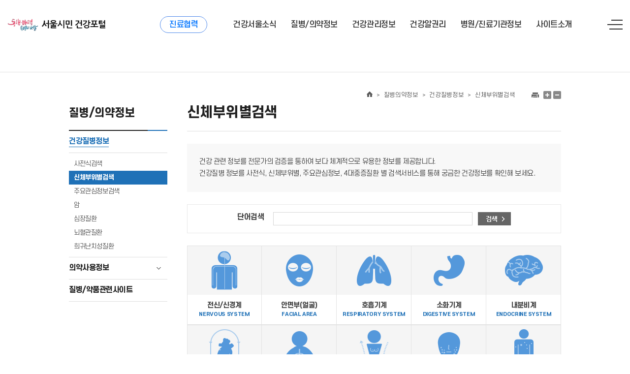

--- FILE ---
content_type: text/html;charset=UTF-8
request_url: https://health.seoulmc.or.kr/diseaseInfo/bodyPartSearch.do;jsessionid=A504D7B5A5391814E94147B4AB20F600
body_size: 44232
content:




<!DOCTYPE html>
<html lang="ko">
<head>
<!-- 네이버 사이트 소유 확인 -->
<meta name="naver-site-verification" content="c92419d3fa0994bc88fb04b392a458f54b08ac17"/>
<meta name="description" content="서울시, 서울의료원, 건강상담, 질병, 의약, 건강정보, 병원/진료기관정보 등">
<meta property="og:title" content="서울시민 건강포털">
<meta property="og:description" content="서울시, 서울의료원, 건강상담, 질병, 의약, 건강정보, 병원/진료기관정보 등">
<!-- //네이버 사이트 소유 확인 -->
<meta http-equiv="X-UA-Compatible" content="IE=edge" />
<title>서울시민 건강포털</title>



<meta http-equiv="Content-Type" content="text/html; charset=UTF-8" />
<meta name="viewport" content="width=device-width, initial-scale=1, maximum-scale=1, minimum-scale=1, user-scalable=yes"/>
<link type="text/css" href="/css/default.css;jsessionid=65CABDE8B52D635165F9D167F6978808" rel="stylesheet" />
<link type="text/css" href="/css/BITCommon.css;jsessionid=65CABDE8B52D635165F9D167F6978808" rel="stylesheet" />
<link type="text/css" href="/css/jquery.fileupload.css;jsessionid=65CABDE8B52D635165F9D167F6978808" rel="stylesheet" />
<link type="text/css" href="/css/jquery.fileupload-ui.css;jsessionid=65CABDE8B52D635165F9D167F6978808" rel="stylesheet" />
<link type="text/css" href="/css/jquery-ui-1.10.3.custom.min.css;jsessionid=65CABDE8B52D635165F9D167F6978808" rel="stylesheet" />
<link type="text/css" href="/css/samples.css;jsessionid=65CABDE8B52D635165F9D167F6978808" rel="stylesheet" />
<link type="text/css" href="/css/Common.css;jsessionid=65CABDE8B52D635165F9D167F6978808" rel="stylesheet" />
<link type="text/css" href="/css/main.css;jsessionid=65CABDE8B52D635165F9D167F6978808" rel="stylesheet" />
<link type="text/css" href="/css/slick.css;jsessionid=65CABDE8B52D635165F9D167F6978808" rel="stylesheet" />

<script type="text/javascript" src="/scripts/jquery-1.7.1.min.js;jsessionid=65CABDE8B52D635165F9D167F6978808"></script>
<script type="text/javascript" src="/scripts/jquery-1.8.2.min.js;jsessionid=65CABDE8B52D635165F9D167F6978808"></script>
<script type="text/javascript" src="/scripts/jquery-1.10.2.min.js;jsessionid=65CABDE8B52D635165F9D167F6978808"></script>
<script type="text/javascript" src="/scripts/jquery-ui-1.10.3.custom.min.js;jsessionid=65CABDE8B52D635165F9D167F6978808"></script>
<script type="text/javascript" src="/scripts/json2.js;jsessionid=65CABDE8B52D635165F9D167F6978808"></script>
<script type="text/javascript" src="/scripts/jquery.form.js;jsessionid=65CABDE8B52D635165F9D167F6978808"></script>
<script type="text/javascript" src="/scripts/jquery.format-1.3.js;jsessionid=65CABDE8B52D635165F9D167F6978808"></script>
<script type="text/javascript" src="/scripts/jquery.validate.js;jsessionid=65CABDE8B52D635165F9D167F6978808"></script>
<script type="text/javascript" src="/scripts/jquery.cookie.js;jsessionid=65CABDE8B52D635165F9D167F6978808"></script>
<script type="text/javascript" src="/scripts/jquery.paging.js;jsessionid=65CABDE8B52D635165F9D167F6978808"></script>
<script type="text/javascript" src="/scripts/BITCommon.js;jsessionid=65CABDE8B52D635165F9D167F6978808"></script>
<script type="text/javascript" src="/scripts/Common.js;jsessionid=65CABDE8B52D635165F9D167F6978808"></script>
<script type="text/javascript" src="/scripts/localization/messages-ko.js;jsessionid=65CABDE8B52D635165F9D167F6978808"></script>
<script type="text/javascript" src="/scripts/jquery.fileupload.js;jsessionid=65CABDE8B52D635165F9D167F6978808"></script>
<script type="text/javascript" src="/scripts/tmpl.min.js;jsessionid=65CABDE8B52D635165F9D167F6978808"></script>
<script type="text/javascript" src="/scripts/load-image.min.js;jsessionid=65CABDE8B52D635165F9D167F6978808"></script>
<script type="text/javascript" src="/scripts/jquery.iframe-transport.js;jsessionid=65CABDE8B52D635165F9D167F6978808"></script>
<script type="text/javascript" src="/scripts/jquery.fileupload-process.js;jsessionid=65CABDE8B52D635165F9D167F6978808"></script>
<script type="text/javascript" src="/scripts/jquery.fileupload-validate.js;jsessionid=65CABDE8B52D635165F9D167F6978808"></script>
<script type="text/javascript" src="/scripts/jquery.fileupload-ui.js;jsessionid=65CABDE8B52D635165F9D167F6978808"></script>
<script type="text/javascript" src="/scripts/jquery.fileupload-jquery-ui.js;jsessionid=65CABDE8B52D635165F9D167F6978808"></script>
<script type="text/javascript" src="/scripts/jquery.fileupload-image.js;jsessionid=65CABDE8B52D635165F9D167F6978808"></script>
<script type="text/javascript" src="/scripts/jquery.multiDownload.js;jsessionid=65CABDE8B52D635165F9D167F6978808"></script>
<script type="text/javascript" src="/scripts/jquery.PrintArea.js;jsessionid=65CABDE8B52D635165F9D167F6978808"></script>
<script type="text/javascript" src="/scripts/common2025.js;jsessionid=65CABDE8B52D635165F9D167F6978808"></script>
<script type="text/javascript" src="/scripts/slick.js;jsessionid=65CABDE8B52D635165F9D167F6978808"></script>

<script type="text/javascript" src="/scripts/default.js;jsessionid=65CABDE8B52D635165F9D167F6978808"></script>
<script type="text/javascript" src="/scripts/smoothscroll.js;jsessionid=65CABDE8B52D635165F9D167F6978808"></script>
<script type="text/javascript" src="/scripts/jq.carousel.js;jsessionid=65CABDE8B52D635165F9D167F6978808"></script>
<script type="text/javascript" src="/scripts/slideshow.js;jsessionid=65CABDE8B52D635165F9D167F6978808"></script>
<script type="text/javascript" src="https://www.seoul.go.kr/seoulgnb/gnb.js"></script>

<script src="/scripts/xml2json.js;jsessionid=65CABDE8B52D635165F9D167F6978808"></script>


<!-- title 태그 값 설정 -->
<script type="text/javascript" src="/scripts/title-handler.js;jsessionid=65CABDE8B52D635165F9D167F6978808"></script><script  type='text/javascript'>$.ajaxSetup({ headers: { 'XsrfToken': 'd541b7b0f95c1d13a48ef780f43e0d63ff7d3a41b5e16c9f8afb1c15bb4b87b7' } });</script>
</head>
<body>

<!-- 네이버 통계 : 건강포털 -->
<script type="text/javascript" src="//wcs.naver.net/wcslog.js"></script>
<script type="text/javascript">
if(!wcs_add) var wcs_add = {};
wcs_add["wa"] = "ce9423deefa6cc";
wcs_do();
</script>
<!-- //네이버 통계 : 건강포털 -->

<!-- 구글 통계 : 건강포털 2016-09-26 -->
<script>
  (function(i,s,o,g,r,a,m){i['GoogleAnalyticsObject']=r;i[r]=i[r]||function(){
  (i[r].q=i[r].q||[]).push(arguments)},i[r].l=1*new Date();a=s.createElement(o),
  m=s.getElementsByTagName(o)[0];a.async=1;a.src=g;m.parentNode.insertBefore(a,m)
  })(window,document,'script','//www.google-analytics.com/analytics.js','ga');

  ga('create', 'UA-58837234-2', 'auto');
  ga('send', 'pageview');

</script>


<!-- //구글 통계 : 건강포털 -->

<script>
document.addEventListener('DOMContentLoaded', function () {
        //var currentUrl = window.location.href;  // 현재 전체 URL을 가져옵니다.
        const baseUrl = window.location.origin + window.location.pathname;
        
        if (baseUrl === 'https://health.seoulmc.or.kr/') { //운영 적용 시 주소 변경 후 진행 https://health.seoulmc.or.kr/
            document.querySelector('.body').style.display = 'block';
            document.querySelector('.body').style.marginTop = '0';
            document.querySelector('.body').style.paddingTop = '0';
            document.querySelector('.body').style.borderTop = 'none';
            document.querySelector('.content').style.width = 'auto';
        }
});
</script>




<div class="container">

<div id="skip-nav" title="스킵내비게이션">	
	<a href="#center">본문내용 바로가기</a>	
	<a href="#mtsBn"> 대메뉴 바로가기</a>
</div>

    




<header id="header2025">
<div id='seoul-common-gnb'></div>
	<div class="header-area">
		<div class="header-wid">
			<h1 class="logo2025"><a href="/"><img src="/images/common/logo2025.png" alt="동행매력 특별시서울 서울시민 건강포털" /></a></h1>
			<div class="menu-area" id="mtsBn">
				<div class="menu-loot">
					<div class="mts-bn">
						<a href="https://health.seoulmc.or.kr/refer/index.do" target="_blank" title="새창">진료협력</a>
					</div>
					<!-- <a href="#n" id="gnb2025" class="hidden" tabindex="-1">메뉴시작</a> -->
					<ul class="menu-box">
						<li>
							<a href="/healthSeoul/news.do"><span>건강서울소식</span></a>
							<ul class="menu-dp2">
								<li><a href="/healthSeoul/news.do"><span>뉴스</span></a></li>
								<li><a href="/healthSeoul/event.do"><span>이벤트</span></a></li>
								<li><a href="/healthSeoul/healthMedical.do"><span>보건의료</span></a></li>
								<li><a href="/healthSeoul/healthPromotion.do"><span>건강증진</span></a></li>
								<li><a href="/healthSeoul/foodSafety.do"><span>식품안전</span></a></li>
								<li><a href="/healthSeoul/healthLife.do"><span>생활보건</span></a></li>
								<li><a href="/healthSeoul/healthSeoul.do"><span>서울시건강사업</span></a></li>
								<li><a href="/healthSeoul/nanumSeoul.do"><span>서울시나눔정보</span></a></li>
							</ul>
						</li>
						<li>
							<a href="/diseaseInfo/dictionarySearch.do"><span>질병/의약정보</span></a>
							<ul class="menu-dp2">
								<li><a href="/diseaseInfo/dictionarySearch.do"><span>건강질병정보</span></a></li>
								<li><a href="/diseaseInfo/drugInfoSearch.do"><span>의약사용정보</span></a></li>
								<li><a href="/diseaseInfo/diseaseDrugInfo.do"><span>질병/약품관련사이트</span></a></li>
							</ul>
						</li>
						<li>
							<a href="/healthCareInfo/seoulRoadInfo.do"><span>건강관리정보</span></a>
							<ul class="menu-dp2">
								<li><a href="/healthCareInfo/seoulRoadInfo.do"><span>운동과생활</span></a></li>
								<li><a href="/healthCareInfo/dietaryLifeNutrition.do"><span>식생활정보</span></a></li>
								<li><a href="/healthCareInfo/smokingSupport.do"><span>금연지원프로그램</span></a></li>
								<li><a href="/healthCareInfo/obesityImprovement.do"><span>비만개선프로그램</span></a></li>
								<li><a href="/healthCareInfo/pregnancyInfo.do"><span>임신과출산</span></a></li>
								<li><a href="/healthCareInfo/healthInfo.do"><span>건강정보안내</span></a></li>
							</ul>
						</li>
						<li>
							<a href="/healthRight/consultationInfo.do"><span>건강알권리</span></a>
							<ul class="menu-dp2">
								<li><a href="/healthRight/consultationInfo.do"><span>보건의료정보</span></a></li>
								<li><a href="/healthRight/healthInsurance.do"><span>보험관련정보</span></a></li>
								<li><a href="/healthRight/hospitalAssessment.do"><span>의료기관평가정보</span></a></li>
							</ul>
						</li>
						<li>
							<a href="/hospitalClinicInfo/subClinicInfo.do"><span>병원/진료기관정보</span></a>
							<ul class="menu-dp2">
								<li><a href="/hospitalClinicInfo/subClinicInfo.do"><span>서울시산하병원소개</span></a></li>
								<li><a href="/hospitalClinicInfo/healthCenterInfo.do"><span>서울시보건소정보</span></a></li>
								<li><a href="/hospitalClinicInfo/emergencyClinicInfo.do"><span>응급의료기관정보</span></a></li>
								<li><a href="/hospitalClinicInfo/childSafetyMedicalInfo.do"><span>우리아이 안심의료기관</span></a></li>
								<li><a href="/hospitalClinicInfo/healthPromotionCenter.do"><span>정신건강복지센터정보</span></a></li>
								<li><a href="/hospitalClinicInfo/dutyPharmacyInfo.do"><span>휴일지킴이약국검색</span></a></li>
								<li><a href="/hospitalClinicInfo/pediatricHospital.do"><span>병/의원검색</span></a></li>
								<li><a href="/hospitalClinicInfo/medicalCareInfo.do"><span>요양기관정보검색</span></a></li>
							</ul>
						</li>
						<li>
							<a href="/customerCenter/notice.do"><span>사이트소개</span></a>
							<ul class="menu-dp2">
								<li><a href="/customerCenter/notice.do"><span>공지사항</span></a></li>
								<li><a href="/customerCenter/greeting.do"><span>서울시민건강포털은?</span></a></li>
								<li><a href="/customerCenter/useInfo.do"><span>이용안내</span></a></li>
								<li><a href="/customerCenter/frequentQuestions.do"><span>자주하는질문</span></a></li>
								<li><a href="/customerCenter/customerVoice.do"><span>고객의소리</span></a></li>
								<!-- <li><a href="#" class="sitemap"><span>사이트맵</span></a></li> -->
								<li><a href="/customerCenter/userAgreements.do"><span>이용약관</span></a></li>
								<li><a href="/customerCenter/personalInfo.do"><span>개인정보처리방침</span></a></li>
							</ul>
						</li>
					</ul>
				</div>
			</div>
			<div class="hd-btns">
				<a href="#n" class="menu-open">메뉴 열기</a>
			</div>
		</div>
		<div class="manu-bg">
			<div class="area">
				<div class="box">
					<ul>
						<li><p><span>건강서울소식</span>건강하고 안전한 서울!</p></li>
						<li><p><span>질병/의약정보</span>건강하고 안전한 서울!</p></li>
						<li><p><span>건강관리정보</span>건강하고 안전한 서울!</p></li>
						<li><p><span>건강알권리</span>건강하고 안전한 서울!</p></li>
						<li><p><span>병원/진료기관정보</span>건강하고 안전한 서울!</p></li>
						<li><p><span>사이트소개</span>건강하고 안전한 서울!</p></li>
					</ul>
				</div>
			</div>
		</div>
	</div>
			
	<div class="all-menu-wp">
		<div>
			<div class="mo-t-top">
				<p>전체보기</p>
				<a href="https://health.seoulmc.or.kr/refer/index.do" target="_blank" title="새창">진료협력</a>
			</div>
			<div class="all-menu-bx">
				<ul class="all-menu">
					<li>
						<a href="/html/board/list-news.html">건강서울소식</a>
						<ul class="mdp2">
							<li><a href="/healthSeoul/news.do"><span>뉴스</span></a></li>
							<li><a href="/healthSeoul/event.do"><span>이벤트</span></a></li>
							<li><a href="/healthSeoul/healthMedical.do"><span>보건의료</span></a></li>
							<li><a href="/healthSeoul/healthPromotion.do"><span>건강증진</span></a></li>
							<li><a href="/healthSeoul/foodSafety.do"><span>식품안전</span></a></li>
							<li><a href="/healthSeoul/healthLife.do"><span>생활보건</span></a></li>
							<li><a href="/healthSeoul/healthSeoul.do"><span>서울시건강사업</span></a></li>
							<li><a href="/healthSeoul/nanumSeoul.do"><span>서울시나눔정보</span></a></li>
						</ul>
					</li>
					<li>
						<a href="/diseaseInfo/dictionarySearch.do">질병/의약정보</a>
						<ul class="mdp2">
							<li><a href="/diseaseInfo/dictionarySearch.do"><span>건강질병정보</span></a>
								<ul class="mdp3">
									<li><a href="/diseaseInfo/dictionarySearch.do"><span>사전식검색</span></a></li>
									<li><a href="/diseaseInfo/bodyPartSearch.do"><span>신체부위별검색</span></a></li>
									<li><a href="/diseaseInfo/interestInfoSearch.do"><span>주요관심정보검색</span></a></li>
									<li><a href="/diseaseInfo/cancerInfo.do"><span>암</span></a></li>
									<li><a href="/diseaseInfo/cardiacInfo.do"><span>심장질환</span></a></li>
									<li><a href="/diseaseInfo/cerebrovascularInfo.do"><span>뇌혈관질환</span></a></li>
									<li><a href="/diseaseInfo/inveterateInfo.do"><span>희귀난치성질환</span></a></li>
								</ul>
							</li>
							<li><a href="/diseaseInfo/drugInfoSearch.do">의약사용정보</a>
								<ul class="mdp3">
									<li><a href="/diseaseInfo/drugInfoSearch.do"><span>의약품정보검색</span></a></li>
									<li><a href="/diseaseInfo/drugUseInfo.do"><span>약물사용주의사항</span></a></li>
									<li><a href="/diseaseInfo/antibioticInfo.do"><span>항생제정보</span></a></li>
									<li><a href="/diseaseInfo/drugFoodAction.do"><span>약과음식의상호작용</span></a></li>
								</ul>
							</li>
							<li><a href="/diseaseInfo/diseaseDrugInfo.do"><span>질병/약품관련사이트</span></a></li>
						</ul>
					</li>
					<li>
						<a href="/healthCareInfo/seoulRoadInfo.do">건강관리정보</a>
						<ul class="mdp2">
							<li><a href="/healthCareInfo/seoulRoadInfo.do"><span>운동과생활</span></a>
								<ul class="mdp3">
									<li><a href="/healthCareInfo/seoulRoadInfo.do"><span>서울두드림길</span></a></li>
									<li><a href="/healthCareInfo/cycleEffect.do"><span>건강두바퀴서울</span></a></li>
									<li><a href="/healthCareInfo/sportsFacilities.do"><span>공공체육시설정보</span></a></li>
								</ul>
							</li>
							<li><a href="/healthCareInfo/dietaryLifeNutrition.do"><span>식생활정보</span></a>
								<ul class="mdp3">
									<li><a href="/healthCareInfo/dietaryLifeNutrition.do"><span>식생활과영양</span></a></li>
									<li><a href="/healthCareInfo/myBMIPopup.do"><span>식품과질병</span></a></li>
									<li><a href="/healthCareInfo/goodFood.do"><span>몸에좋은음식</span></a></li>
								</ul>
							</li>
							<li><a href="/healthCareInfo/smokingSupport.do"><span>금연지원프로그램</span></a></li>
							<li><a href="/healthCareInfo/obesityImprovement.do"><span>비만개선프로그램</span></a></li>
							<li><a href="/healthCareInfo/pregnancyInfo.do"><span>임신과출산</span></a>
								<ul class="mdp3">
									<li><a href="/healthCareInfo/pregnancyInfo.do"><span>임신정보</span></a></li>
									<li><a href="/healthCareInfo/childbirthInfo.do"><span>출산정보</span></a></li>
									<li><a href="https://seoul-agi.seoul.go.kr/index" target="_blank"><span>임신출산정보센터</span></a></li>
								</ul>
							</li>
							<li><a href="/healthCareInfo/healthInfo.do"><span>건강정보안내</span></a></li>
						</ul>
					</li>
					<li>
						<a href="/healthRight/consultationInfo.do">건강알권리</a>
						<ul class="mdp2">
							<li><a href="/healthRight/consultationInfo.do"><span>보건의료정보</span></a>
								<ul class="mdp3">
									<li><a href="/healthRight/consultationInfo.do"><span>진료비정보</span></a></li>
									<li><a href="/healthRight/nonPaymentInfo.do"><span>비급여진료비정보</span></a></li>
									<li><a href="/healthRight/nonPaymentConfirmInfo.do"><span>비급여진료비확인요청</span></a></li>
									<li><a href="/healthRight/findMedicineAte.do"><span>내가먹는약한눈에</span></a></li>
									<li><a href="/healthRight/drugPrice.do"><span>약국비용계산기</span></a></li>
								</ul>
							</li>
							<li><a href="/healthRight/healthInsurance.do"><span>보험관련정보</span></a>
								<ul class="mdp3">
									<li><a href="/healthRight/healthInsurance.do"><span>건강보험본인부담 기준안내</span></a></li>
									<li><a href="/healthRight/medicalCost.do"><span>의료급여본인부담 기준안내</span></a></li>
									<li><a href="/healthRight/insuranceRecognize.do"><span>보험인정기준</span></a></li>
								</ul>
							</li>
							<li><a href="/healthRight/hospitalAssessment.do"><span>의료기관평가정보</span></a>
								<ul class="mdp3">
									<li><a href="/healthRight/hospitalAssessment.do"><span>병원평가정보</span></a></li>
									<li><a href="/healthRight/medicalInstitutions.do"><span>의료기관인증현황</span></a></li>
								</ul>
							</li>
						</ul>
					</li>
					<li>
						<a href="/hospitalClinicInfo/subClinicInfo.do"><span>병원/진료기관정보</span></a>
						<ul class="mdp2">
							<li><a href="/hospitalClinicInfo/subClinicInfo.do"><span>서울시산하병원소개</span></a></li>
							<li><a href="/hospitalClinicInfo/healthCenterInfo.do"><span>서울시보건소정보</span></a></li>
							<li><a href="/hospitalClinicInfo/emergencyClinicInfo.do"><span>응급의료기관정보</span></a></li>
							<li><a href="/hospitalClinicInfo/childSafetyMedicalInfo.do"><span>우리아이 안심의료기관</span></a></li>
							<li><a href="/hospitalClinicInfo/healthPromotionCenter.do"><span>정신건강복지센터정보</span></a></li>
							<li><a href="/hospitalClinicInfo/dutyPharmacyInfo.do"><span>휴일지킴이약국검색</span></a></li>
							<li><a href="/hospitalClinicInfo/pediatricHospital.do"><span>병/의원검색</span></a></li>
							<li><a href="/hospitalClinicInfo/medicalCareInfo.do"><span>요양기관정보검색</span></a></li>
						</ul>
					</li>
					<li>
						<a href="/customerCenter/notice.do"><span>사이트소개</span></a>
						<ul class="mdp2">
							<li><a href="/customerCenter/notice.do"><span>공지사항</span></a></li>
							<li><a href="/customerCenter/greeting.do"><span>서울시민건강포털은?</span></a></li>
							<li><a href="/customerCenter/useInfo.do"><span>이용안내</span></a></li>
							<li><a href="/customerCenter/frequentQuestions.do"><span>자주하는질문</span></a></li>
							<li><a href="/customerCenter/customerVoice.do"><span>고객의소리</span></a></li>
							<!-- <li><a href="#" class="sitemap"><span>사이트맵</span></a></li> -->
							<li><a href="/customerCenter/userAgreements.do"><span>이용약관</span></a></li>
							<li><a href="/customerCenter/personalInfo.do"><span>개인정보처리방침</span></a></li>
						</ul>
					</li>
				</ul>
				<a href="#n" class="all-menu-close">메뉴 닫기</a>
			</div>
		</div>
	</div>
</header>

<script type="text/javascript">
$().ready(function() {
	var pathname = jQuery(location).attr('pathname');

	pathname = pathname.substr(pathname.indexOf('/') + 1, pathname.lastIndexOf('/') - 1);

	$('.gnb li').removeClass("active");

	if(pathname != "") {
		$('.' + pathname).addClass("active");
	}
	
	$("#unifiedSearchForm input[name=btnUnifiedSearch]").click(function(){
		if($("#unifiedSearchForm input[name=searchText]").val().trim() == ""){
			BIT.modal("검색어를 입력하십시오.", "알림");
			return false;
		}
		$("#unifiedSearchForm").submit();
	});
	
	$("#unifiedSearchForm input[name=searchText]").keydown(function(e){
		if(e.keyCode == 13){
			e.preventDefault();
			$("#unifiedSearchForm input[name=btnUnifiedSearch]").trigger("click");	
		}
	});
});

function commonImageRemover(){
	$('img[src^="http://health.mw.go.kr"]').remove();
	$('div').each(function(index){
		if( $(this).attr('style') && $(this).attr('style').indexOf('http://health.mw.go.kr') != -1){
			$(this).remove();
		} 
	});
}
</script>

<script>
window.onload=function(){
	Yjs.Gnb.init('G269', 'seoul-common-gnb');
};
</script>
    
    <div class="body">
        <div class="content">
            



	
	
	



<div class="lnb blue">
	<h2>질병/의약정보<span>&nbsp;</span></h2>
	<div class="vNav">
		<ul>
			<li><a href="#"><span>건강질병정보</span></a>
				<ul>
					<li><a href="/diseaseInfo/dictionarySearch.do;jsessionid=65CABDE8B52D635165F9D167F6978808"><span>사전식검색</span></a></li>
					<li><a href="/diseaseInfo/bodyPartSearch.do;jsessionid=65CABDE8B52D635165F9D167F6978808"><span>신체부위별검색</span></a></li>
					<li><a href="/diseaseInfo/interestInfoSearch.do;jsessionid=65CABDE8B52D635165F9D167F6978808"><span>주요관심정보검색</span></a></li>
					<li><a href="/diseaseInfo/cancerInfo.do;jsessionid=65CABDE8B52D635165F9D167F6978808"><span>암</span></a></li>
					<li><a href="/diseaseInfo/cardiacInfo.do;jsessionid=65CABDE8B52D635165F9D167F6978808"><span>심장질환</span></a></li>
					<li><a href="/diseaseInfo/cerebrovascularInfo.do;jsessionid=65CABDE8B52D635165F9D167F6978808"><span>뇌혈관질환</span></a></li>
					<li><a href="/diseaseInfo/inveterateInfo.do;jsessionid=65CABDE8B52D635165F9D167F6978808"><span>희귀난치성질환</span></a></li>
				</ul>
			</li>
			<li><a href="#"><span>의약사용정보</span></a>
				<ul>
					<li><a href="/diseaseInfo/drugInfoSearch.do;jsessionid=65CABDE8B52D635165F9D167F6978808"><span>의약품정보검색</span></a></li>
					<li><a href="/diseaseInfo/drugUseInfo.do;jsessionid=65CABDE8B52D635165F9D167F6978808"><span>약물사용주의사항</span></a></li>
					<li><a href="/diseaseInfo/antibioticInfo.do;jsessionid=65CABDE8B52D635165F9D167F6978808"><span>항생제정보</span></a></li>
					<li><a href="/diseaseInfo/drugFoodAction.do;jsessionid=65CABDE8B52D635165F9D167F6978808"><span>약과음식의상호작용</span></a></li>
				</ul>
			</li>
			<li><a href="/diseaseInfo/diseaseDrugInfo.do;jsessionid=65CABDE8B52D635165F9D167F6978808"><span>질병/약품관련사이트</span></a></li>
		</ul>
	</div>
</div>

<script type="text/javascript">
$().ready(function() {

	var pIndex = 0;
	var cIndex = 2;
	var rIndex = 0;

	$("div.vNav ul li").removeClass("active");
	$("div.vNav ul li a").removeAttr("title");
	$("div.vNav ul li ul").css("display", "none");

	if(pIndex != null) {
		$("div.vNav ul li:eq(" + pIndex + ")").addClass("active");
	}

	if(cIndex != null) {
		$("div.vNav ul li:eq(" + cIndex + ")").addClass("active");
		$("div.vNav ul li:eq(" + cIndex + ") a").attr("title", "선택 됨");
	}

	if(rIndex != null) {
		$("div.vNav ul li ul:eq(" + rIndex + ")").css("display", "block");
	}
});

</script>

<!-- 251203 웹접근성 : id 추가 -->
<div class="sub-wrap" id="center" >
	<div class="hgroup section-title">
		<!-- 페이지 네비 -->
		<div class="page-navi">
			<div><span><img src="/images/common/icon-home.png" alt="홈" /></span>&gt;<span>질병의약정보</span>&gt;<span>건강질병정보</span>&gt;<span>신체부위별검색</span></div>
			<div class="zoom-in-out clearfix">
				<a href="#" class="print"><img src="/images/common/icon-print.png" alt="print" /></a>
				<span><img src="/images/common/icon-word.png" alt="가" /></span>
				<a href="#"><img src="/images/common/icon-zoom-in.png" alt="글씨확대" /></a>
				<a href="#"><img src="/images/common/icon-zoom-out.png" alt="글씨축소" /></a>
			</div>
		</div>
		<!-- 타이틀 -->
		<!-- 251203 웹접근성 : h2 -> h3 태그수정 -->
		<h3 class="page-title">신체부위별검색</h3>
	</div>
	<div class="message-box">
		<span>건강 관련 정보를 전문가의 검증을 통하여 보다 체계적으로 유용한 정보를 제공합니다.<br />
		건강질병 정보를 사전식, 신체부위별, 주요관심정보, 4대중증질환 별 검색서비스를 통해 궁금한 건강정보를 확인해 보세요.</span>
	</div>
	<!-- 단어검색 -->
	<div class="searchForm">
		<form action="#">
		<label for="word-search">단어검색</label>
		<input id="word-search" name="searchText" style="ime-mode:active;" type="text" title="검색어 입력"/>
		<input id="searchKeywordBtn" type="button" value="검색" title="검색버튼"/>
		</form>
	</div>
	<!-- 신체부위별 아이콘 탭 -->
	<form id="searchForm" method="post" >
	<input type="hidden" name="UniqueKey" value="707DD3C5-0500-4A92-8AF9-85017ED86901" /><input type="hidden" name="DoubleSubmit_707DD3C5-0500-4A92-8AF9-85017ED86901" value="1ECC58FF-D764-4D88-8CE7-8C4E8D769A2C" /><input id="pageIndex" name="pageIndex" type="hidden" value="1" />
	<input id="pageUnit" name="pageUnit" type="hidden" value="30" />
	<input id="pageSize" name="pageSize" type="hidden" value="30" />
	<input id="boardTypeCode" name="boardTypeCode" type="hidden" value="BODY001" />
	<input id="searchCondition" name="searchCondition" type="hidden" />
	
	<style type="text/css">
		#divList{display:none;}
		#divList.show{display:block;}
	</style>
	<div id="tab" class="tab list part jx">
		<ul>
			<li class="row1 part1"><a href="#">전신/신경계<span>Nervous system</span></a>
				<ul style="display:none;">
				<li><a href="#none"><span class="active"><span style="display:none;">BODY001</span><img src="/images/icon/nervous-1.jpg" alt="정신/행동" /></span></a></li>
				<li><a href="#none"><span><span style="display:none;">BODY002</span><img src="/images/icon/nervous-2.jpg" alt="신경계" /></span></a></li>
				</ul>
			</li>
			<li class="row1 part2"><a href="#">안면부(얼굴)<span>Facial area</span></a>
				<ul>
				<li><a href="#none"><span><span style="display:none;">BODY003</span><img src="/images/icon/facial-1.jpg" alt="눈" /></span></a></li>
				<li><a href="#none"><span><span style="display:none;">BODY004</span><img src="/images/icon/facial-2.jpg" alt="코" /></span></a></li>
				<li><a href="#none"><span><span style="display:none;">BODY005</span><img src="/images/icon/facial-3.jpg" alt="귀" /></span></a></li>
				<li><a href="#none"><span><span style="display:none;">BODY006</span><img src="/images/icon/facial-4.jpg" alt="입" /></span></a></li>
				</ul>
			</li>
			<li class="row1 part3"><a href="#">호흡기계<span>Respiratory system</span></a>
				<ul>
				<li><a href="#none"><span><span style="display:none;">BODY007</span><img src="/images/icon/respiratory-1.jpg" alt="코,인두,후두" /></span></a></li>
				<li><a href="#none"><span><span style="display:none;">BODY008</span><img src="/images/icon/respiratory-2.jpg" alt="기관/기관지" /></span></a></li>
				<li><a href="#none"><span><span style="display:none;">BODY009</span><img src="/images/icon/respiratory-3.jpg" alt="폐/흉막" /></span></a></li>
				<li><a href="#none"><span><span style="display:none;">BODY010</span><img src="/images/icon/respiratory-4.jpg" alt="기타호흡기계" /></span></a></li>
				</ul>
			</li>
			<li class="row1 part4"><a href="#">소화기계<span>Digestive system</span></a>
				<ul>
				<li><a href="#none"><span><span style="display:none;">BODY011</span><img src="/images/icon/digestive-1.jpg" alt="위장관" /></span></a></li>
				<li><a href="#none"><span><span style="display:none;">BODY012</span><img src="/images/icon/digestive-2.jpg" alt="간,담도,췌장" /></span></a></li>
				<li><a href="#none"><span><span style="display:none;">BODY013</span><img src="/images/icon/digestive-3.jpg" alt="기타소화기계" /></span></a></li>
				</ul>
			</li>
			<li class="row1 part5"><a href="#">내분비계<span>Endocrine system</span></a>
				<ul>
				<li><a href="#none"><span><span style="display:none;">BODY014</span><img src="/images/icon/endocrine-1.jpg" alt="갑상선,부갑상선" /></span></a></li>
				<li><a href="#none"><span><span style="display:none;">BODY015</span><img src="/images/icon/endocrine-2.jpg" alt="부신" /></span></a></li>
				<li><a href="#none"><span><span style="display:none;">BODY016</span><img src="/images/icon/endocrine-3.jpg" alt="기타내분비계-놔하수체,갑상선/부갑상선,췌장,부신" /></span></a></li>
				</ul>
			</li>
			<li class="row2 first part6"><a href="#">순환기계<span>Circulatory system</span></a>
				<ul>
				<li><a href="#none"><span><span style="display:none;">BODY017</span><img src="/images/icon/circulatory-1.jpg" alt="심장" /></span></a></li>
				<li><a href="#none"><span><span style="display:none;">BODY018</span><img src="/images/icon/circulatory-2.jpg" alt="혈관" /></span></a></li>
				<li><a href="#none"><span><span style="display:none;">BODY019</span><img src="/images/icon/circulatory-3.jpg" alt="기타순환기계" /></span></a></li>
				</ul>
			</li>
			<li class="row2 part7"><a href="#">근골격계/결합조직<span>Musculoskeletal</span></a>
				<ul>
				<li><a href="#none"><span><span style="display:none;">BODY020</span><img src="/images/icon/musculoskeletal-1.jpg" alt="뼈/관절/인대" /></span></a></li>
				<li><a href="#none"><span><span style="display:none;">BODY021</span><img src="/images/icon/musculoskeletal-2.jpg" alt="근육/힘줄" /></span></a></li>
				<li><a href="#none"><span><span style="display:none;">BODY022</span><img src="/images/icon/musculoskeletal-3.jpg" alt="기타결합조직" /></span></a></li>
				</ul>
			</li>
			<li class="row2 part8"><a href="#">비뇨생식기계(유방포함)<span>Urogenital system</span></a>
				<ul>
				<li><a href="#none"><span><span style="display:none;">BODY023</span><img src="/images/icon/urogenital-1.jpg" alt="비뇨기" /></span></a></li>
				<li><a href="#none"><span><span style="display:none;">BODY024</span><img src="/images/icon/urogenital-2.jpg" alt="남성생식기" /></span></a></li>
				<li><a href="#none"><span><span style="display:none;">BODY025</span><img src="/images/icon/urogenital-3.jpg" alt="자궁,난소,질,외음부" /></span></a></li>
				<li><a href="#none"><span><span style="display:none;">BODY026</span><img src="/images/icon/urogenital-4.jpg" alt="유방" /></span></a></li>
				<li><a href="#none"><span><span style="display:none;">BODY027</span><img src="/images/icon/urogenital-5.jpg" alt="임신/출산" /></span></a></li>
				</ul>
			</li>
			<li class="row2 part9"><a href="#">피부<span>Dermatology</span></a>
				<ul>
				<li><a href="#none"><span><span style="display:none;">BODY028</span><img src="/images/icon/dermatology-1.jpg" alt="피부" /></span></a></li>
				</ul>
			</li>
			<li class="row2 part10"><a href="#">전신/기타<span>Whole body/ETC</span></a>
				<ul>
				<li><a href="#none"><span><span style="display:none;">BODY029</span><img src="/images/icon/whole-1.jpg" alt="건강증진" /></span></a></li>
				<li><a href="#none"><span><span style="display:none;">BODY030</span><img src="/images/icon/whole-2.jpg" alt="성장과발달" /></span></a></li>
				<li><a href="#none"><span><span style="display:none;">BODY031</span><img src="/images/icon/whole-3.jpg" alt="희귀난치성" /></span></a></li>
				<li><a href="#none"><span><span style="display:none;">BODY032</span><img src="/images/icon/whole-4.jpg" alt="환경성질환" /></span></a></li>
				<li><a href="#none"><span><span style="display:none;">BODY033</span><img src="/images/icon/whole-5.jpg" alt="기타" /></span></a></li>
				</ul>
			</li>
		</ul>
	</div>
	</form>
	<div id="divList" class="search-list">
		<!-- 검색결과 리스트 -->
		<ul>
		
		<li><a href="#"><span style="display:none;">160</span><span>1형 양극성장애</span></a></li>
		
		<li><a href="#"><span style="display:none;">15970</span><span>2형 양극성장애</span></a></li>
		
		<li><a href="#"><span style="display:none;">5</span><span>강박장애</span></a></li>
		
		<li><a href="#"><span style="display:none;">15470</span><span>거식증</span></a></li>
		
		<li><a href="#"><span style="display:none;">16012</span><span>경계성 성격장애</span></a></li>
		
		<li><a href="#"><span style="display:none;">19</span><span>공황장애</span></a></li>
		
		<li><a href="#"><span style="display:none;">25</span><span>노인우울증</span></a></li>
		
		<li><a href="#"><span style="display:none;">26</span><span>도박장애</span></a></li>
		
		<li><a href="#"><span style="display:none;">16040</span><span>망상장애</span></a></li>
		
		<li><a href="#"><span style="display:none;">114</span><span>물질관련장애(마약성진통제)</span></a></li>
		
		<li><a href="#"><span style="display:none;">16015</span><span>반사회성 인격장애</span></a></li>
		
		<li><a href="#"><span style="display:none;">16018</span><span>배설장애</span></a></li>
		
		<li><a href="#"><span style="display:none;">16725</span><span>범불안장애</span></a></li>
		
		<li><a href="#"><span style="display:none;">16729</span><span>불면장애</span></a></li>
		
		<li><a href="#"><span style="display:none;">13</span><span>불안장애</span></a></li>
		
		<li><a href="#"><span style="display:none;">16024</span><span>사회 불안장애</span></a></li>
		
		<li><a href="#"><span style="display:none;">16008</span><span>섬망</span></a></li>
		
		<li><a href="#"><span style="display:none;">16076</span><span>성격장애</span></a></li>
		
		<li><a href="#"><span style="display:none;">16002</span><span>성인ADHD</span></a></li>
		
		<li><a href="#"><span style="display:none;">70</span><span>수면과 수면장애</span></a></li>
		
		<li><a href="#"><span style="display:none;">4769</span><span>스트레스</span></a></li>
		
		<li><a href="#"><span style="display:none;">79</span><span>신경성 폭식증</span></a></li>
		
		<li><a href="#"><span style="display:none;">16047</span><span>신체증상장애</span></a></li>
		
		<li><a href="#"><span style="display:none;">15518</span><span>실어증</span></a></li>
		
		<li><a href="#"><span style="display:none;">102</span><span>알코올사용장애</span></a></li>
		
		<li><a href="#"><span style="display:none;">109</span><span>야경증</span></a></li>
		
		<li><a href="#"><span style="display:none;">281</span><span>언어장애</span></a></li>
		
		<li><a href="#"><span style="display:none;">38</span><span>여성우울증</span></a></li>
		
		<li><a href="#"><span style="display:none;">130</span><span>연극성 인격장애</span></a></li>
		
		<li><a href="#"><span style="display:none;">120</span><span>외상후스트레스장애</span></a></li>
		
		</ul>
	</div>
	<script id="tmpl-list" type="text/x-tmpl">
	{% for(var i=0; i<o.Data.List.length; i++){ %}	
		<li><a href="#"><span style="display:none;">{%=o.Data.List[i].boardPid %}</span><span>{%=o.Data.List[i].keyword %}</span></a></li>
	{% } %}
	</script>
	<!-- pagenation -->
	<div class="pagenation pagenation-centered">
		<ul id="divListPaging"></ul>
	</div>
</div>

<script type="text/javascript">
$().ready(function() {
	var viewCount = 0;
	
	$("#searchKeywordBtn").click(function(event) {
		var searchKeyWord = $(".searchForm input[name=searchText]").val();
		var url = "bodySearchList.do?searchKeyWord=" + encodeURI(encodeURIComponent(searchKeyWord));
		$(location).attr('href', url);
		event.preventDefault();
	});
	
	$(".searchForm input[name=searchText]").keydown(function(event){
		if(event.keyCode == 13){
			var searchKeyWord = $(".searchForm input[name=searchText]").val();
			var url = "bodySearchList.do?searchKeyWord=" + encodeURI(encodeURIComponent(searchKeyWord));
			$(location).attr('href', url);
			event.preventDefault();
		}
	});

	$("#tab ul li a").click(function(event) {
		$(".tab ul li span").removeClass("active");
		$("#boardTypeCode").val($(this).parent().find("span").eq(1).text());
		
		if($(this).find("span").length == 1) {
			$(this).parent().find("span").eq(1).addClass("active");
		}
		else if($(this).find("span").length == 2) {
			$(this).parent().find("span").eq(0).addClass("active");
			viewCategory(1);
		}

		event.preventDefault();
		return;
	});
	
	$("#divList").on("click", "ul li", function(event) {
		var boardPid = $(this).find("span").eq(0).text();
		var keyword = $(this).find("span").eq(1).text();

		var url = "bodyPartView.do?boardPid=" + boardPid + "&keyword=" + encodeURI(encodeURIComponent(keyword));

		$(location).attr('href', url);
		
		event.preventDefault();
	});
	
	
	viewCategory = function(pageIndex) {
		var option =
	    {
	        format: "[< nncnnnnnnn >]",
	        perpage: 30,
	        lapping: 0,
	        page: pageIndex,
	        onSelect: function (page) {
	        	if($("#pageIndex").val() != page) {
	        		$("#pageIndex").val(page);
	    			viewCategory(page);
	        	}
	        }
	    }

		var params = $("#searchForm").serialize();

		BIT.callAjax('bodyPartSearchAjax.do'
				, 'post'
				, params
				, function(responseText) {
					$("#divList ul").html(tmpl("tmpl-list", responseText));
					COM.pager($("#divListPaging"), responseText.Data.TotalCnt, option);
				});
	}

	var option =
    {
        format: "[< nncnnnnnnn >]",
        perpage: 30,
        lapping: 0,
        page: 1,
        onSelect: function (page) {
        	if($("#pageIndex").val() != page) {
        		$("#pageIndex").val(page);
    			viewCategory(page);
        	}
        }
    }

	//COM.pager($("#divListPaging"), 43, option);
});
</script>
        </div>
    </div>
    
    

<!-- <div class="footer">
	<div class="footer-content">
		<img src="/images/common/logo-footer.png" alt="서울시민건강포털 로고" />
		<ul>
		<li><a href="/customerCenter/useInfo.do">이용안내</a></li>
		<li><a href="/customerCenter/userAgreements.do">이용약관</a></li>
		<li><a href="/main/emailRefuse.do">이메일주소무단수집불가</a></li>
		<li style="font-weight: bold;"><a href="/customerCenter/personalInfo.do">개인정보처리방침</a></li>
		<li class="last"><a href="/customerCenter/siteMap.do" class="sitemap">사이트맵</a></li>
		</ul>
		관련기관 바로가기
		<div class="pp-clinic">
		    <form action="#">
		        <label for="relative-organ">관련기관 바로가기</label>
		        <select name="relative-organ" id="relative-organ">
		            <option value="">관련기관 선택</option>
		            <option value="https://www.seoul.go.kr/main/index.jsp">서울특별시</option>
        			<option value="https://www.seoulmc.or.kr/site/kr/index.jsp">서울의료원</option>
		        </select>
		        <button type="button" id="goButton">GO</button>
		    </form>
		</div>
		<address>
			<span class="first">서울특별시청 100-744 서울특별시 중구 세종대로 110</span>
			<span><a href="#">[찾아오시는 길]</a></span>
			<span style="padding-left:20px;">전화번호 : 02-120</span>
		</address>
		<p class="copyright">&copy; 2015. <strong>Seoul Metropolitan Goverment</strong>&nbsp;&nbsp;All rights reserved.</p>
	</div>
</div> -->

<footer id="footer">
	<div class="footer-wid">
		<div class="footer-box">
			<div class="foot-lf">
				<h1 class="f-logo"><img src="/images/common/f-logo.jpg" alt="동행매력 특별시서울 서울시민 건강포털" /></h1>
			</div>
			<div class="foot-line">
				<ul>
					<li class="on"><a href="/customerCenter/personalInfo.do">개인정보처리방침</a></li>
					<li><a href="/customerCenter/useInfo.do">이용안내</a></li>
					<li><a href="/customerCenter/userAgreements.do">이용약관</a></li>
					<li><a href="/main/emailRefuse.do">이메일주소무단수집불가</a></li>
				</ul>
				<p>
					<span>서울특별시청 100-744 서울특별시 중구 세종대로 110</span>
					<span>전화번호 : 02-120</span>
				</p>
				<p>Copyright © Seoul Metropolitan Government. All rights reserved.</p>
			</div>
			<div class="rsites-box">
				<a href="#n"><span>관련사이트</span></a>
				<ul>
					<li><a href="https://www.seoul.go.kr/main/index.jsp" target="_blank" title="새창">서울특별시</a></li>
					<li><a href="https://www.seoulmc.or.kr/site/kr/index.jsp" target="_blank" title="새창">서울의료원</a></li>
				</ul>
			</div>
			<div class="mark-box" >
				<a title="국가공인 웹 접근성 품질인증마크" href="https://www.wa.or.kr/board/list.asp?BoardID=0006" target="_blank" alt="(사)한국장애인단체총연합회한국정보접근성인증평가원웹접근성 우수사이트인증마크(WA인증마크)_새창" class="mark">
					<img src="/images/common/WA_2026.png" alt="(사)한국장애인단체총연합회한국정보접근성인증평가원웹접근성 우수사이트인증마크(WA인증마크)">
				</a>
			</div>
		</div>
	</div>
</footer>
<!-- 서울시 웹로그 분석 스크립트 -->
<script type="text/javascript" src="//weblog.eseoul.go.kr/wlo/js/install.js" ></script>
<script>
    document.getElementById('goButton').addEventListener('click', function() {
        var select = document.getElementById('relative-organ');
        var url = select.value;
        if (url) {
        	window.open(url, '_blank'); // 새 창에서 URL 열기
        } else {
            alert('관련기관을 선택해 주세요.');
        }
    });
</script>
<!-- //서울시 웹로그 분석 스크립트 -->
</div>
</body>
</html>

--- FILE ---
content_type: text/css
request_url: https://health.seoulmc.or.kr/css/default.css;jsessionid=65CABDE8B52D635165F9D167F6978808
body_size: 102484
content:
@charset "utf-8";
/* webfont 설정 */
@font-face {
  font-family: 'Nanum Gothic';
  font-style: normal;
  font-weight: 400;
  src: url(/font/NanumGothic-Regular.eot);
  src: url(/font/NanumGothic-Regular.eot?#iefix) format('embedded-opentype'),
       url(/font/NanumGothic-Regular.woff2) format('woff2'),
       url(/font/NanumGothic-Regular.woff) format('woff'),
       url(/font/NanumGothic-Regular.ttf) format('truetype');
}
@font-face {
  font-family: 'Nanum Gothic';
  font-style: normal;
  font-weight: 700;
  src: url(/font/NanumGothic-Bold.eot);
  src: url(/font/NanumGothic-Bold.eot?#iefix) format('embedded-opentype'),
       url(/font/NanumGothic-Bold.woff2) format('woff2'),
       url(/font/NanumGothic-Bold.woff) format('woff'),
       url(/font/NanumGothic-Bold.ttf) format('truetype');
}
@font-face {
  font-family: 'Nanum Gothic';
  font-style: normal;
  font-weight: 800;
  src: url(/font/NanumGothic-ExtraBold.eot);
  src: url(/font/NanumGothic-ExtraBold.eot?#iefix) format('embedded-opentype'),
       url(/font/NanumGothic-ExtraBold.woff2) format('woff2'),
       url(/font/NanumGothic-ExtraBold.woff) format('woff'),
       url(/font/NanumGothic-ExtraBold.ttf) format('truetype');
}
 
/* All */
html,body{ min-height:100%; margin:0}
body,table,input,textarea,select,button{ font-family:'Nanum Gothic','맑은 고딕','Malgun Gothic','돋움','Dotum','애플고딕','AppleGothic','Arial','sans-serif'; font-size:14px; color:#454545}
html,body,div,span,applet,object,iframe,h1,h2,h3,h4,h5,h6,p,blockquote,pre,a,abbr,acronym,address,big,cite,del,dfn,em,img,ins,kbd,q,s,samp,small,strike,strong,sub,sup,tt,var,dl,dt,dd,ol,ul,li,fieldset,form,label,legend,table,caption,tbody,tfoot,thead,tr,th,td
{ margin:0; padding:0; border:0; border-collapse:separate; border-spacing:0; font-weight:inherit; font-style:inherit; text-decoration:none; list-style:none; letter-spacing:-0.03em}
img,
object,
embed						{ border:0}

/* Forms */
form,fieldset				{ margin:0; padding:0; border:0}
legend						{ display:none}
input,textarea				{ font-size:14px; font-weight:normal; line-height:1em; color:#bbb; letter-spacing:0}
body.ie7 input,textarea		{ margin:3px 0}
input[type="file"]			{ font-size:14px; font-weight:normal; line-height:14px}
textarea					{ height:auto}
textarea,
input[type="text"],
input[type="password"],
input[type="email"],
input[type="url"],
input[type="file"],
input[type="number"],
input[type="tel"]{
	vertical-align:middle;
	padding:5px;
	background-color:#fff;
	border:1px solid #d5d5d5;
	-webkit-transition:border linear 0.2s;
	   -moz-transition:border linear 0.2s;
		 -o-transition:border linear 0.2s;
			transition:border linear 0.2s}
textarea:focus,
input[type="text"]:focus,
input[type="password"]:focus,
iinput[type="email"]:focus,
input[type="url"]:focus,
input[type="number"]:focus,
input[type="tel"]:focus{
	color:#000;
	border-color:rgba(82, 168, 236, 0.8);
	outline:0;
}
input[type="radio"],
input[type="checkbox"]{
	margin:0 5px 0 0;
	line-height:normal;
	vertical-align:middle;
	cursor:pointer}
input[type="file"],
input[type="image"],
input[type="submit"],
input[type="reset"],
input[type="button"],
input[type="radio"],
input[type="number"],
input[type="checkbox"]{ width:auto}

.skip				{ position:relative; display:block}
.skip>a				{ position:absolute; display:block; width:100%; height:1px; overflow:hidden}
.skip>a:focus		{ height:auto; position:static}
*{ -webkit-box-sizing:border-box; -moz-box-sizing:border-box; box-sizing:border-box}

#content					{ outline:0}
.container					{ }
.body						{ }
.body:after,
.content:after				{ content:""; display:block; clear:both}
.content					{ margin:0 auto !important; width:1000px}
.header-wrap				{ position:relative; z-index:10; height:130px; border-top:2px solid #008bd0}
.header						{ position:relative; z-index:100; margin:0 auto !important; width:1000px; height:67px}
.footer						{ height:120px; font-size:12px; color:#424242; border-top:1px solid #ddd; background:#f8f8f8}
.footer-content				{ position:relative; margin:0 auto !important; width:1000px; padding:30px 0}
.footer-content img			{ float:left; margin-right:60px}
.footer-content ul			{ margin-bottom:14px}
.footer-content li			{ display:inline; line-height:12px; padding:0 15px; background:url(/images/common/dv-footermenu.gif) 100% 3px no-repeat}
.footer-content li:first-child{ padding-left:0}
.footer-content li.last		{ background:none}
.footer-content li a		{ font-size:13px; color:#737373}
.footer-content a			{ color:#424242}
.footer-content address		{ font-style:normal; line-height:18px}
.footer-content address span{ margin:0 5px}
.footer-content address span.first{ margin:0}
.footer-content address span.email{ }
.footer-content p.copyright	{ margin-top:5px; text-transform:capitalize; letter-spacing:0}
.footer-content p.copyright strong{ font-weight:700; letter-spacing:0}
.footer-content .pp-clinic	{ position:absolute; top:25px; right:0}
.footer-content .pp-clinic select{ padding:5px 7px; height:30px}
.footer-content .pp-clinic input[type=button],
.footer-content .pp-clinic button[type=button]{ display:inline-block; margin-left:-4px; padding:0 8px; font-size:12px; color:#454545; font-weight:700; height:30px; border:1px solid #d9d9d9; background:#fff; vertical-align:top; cursor:pointer; letter-spacing:-0.05em}
h1.logo						{ position:absolute; z-index:9999; top:20px; left:0}
.top-link					{ position:absolute; z-index:9999; top:15px; right:0}
.top-link dt,
.top-link dd				{ float:left; margin:10px 0 0 23px; font-size:13px; text-transform:uppercase}
.top-link dd a				{ color:#555}
.top-link .total-search		{ position:relative; margin-left:20px; padding-left:15px; height:34px; background:url(/images/common/t-search-back.png) top left no-repeat}
.top-link .total-search	label{ position:absolute; top:-9999px}
.top-link .total-search select,
.top-link .total-search input{ float:left; border:0; box-shadow:none; vertical-align:top; height:34px; line-height:34px}
body.ie7 .top-link .total-search select,
body.ie7 .top-link .total-search input{ line-height:26px; margin:0}
.top-link .total-search input[type=text]{ width:150px; background:url(/images/common/t-search-back.png) top right no-repeat}
.top-link .total-search input[type=button]{ width:30px; cursor:pointer; background:url(/images/common/btn-tsearch.png) no-repeat; text-indent:-9999px}
.top-link .total-search select{ background:transparent; border-right:1px solid #ddd}
body.ie7 .top-link .total-search select{ margin-top:5px}
body.ie8 .top-link .total-search select{ height:auto; padding:7px 7px 7px 0}
.top-link .menu-all			{ float:left; margin:2px 0 0 5px; width:34px; height:34px; background:url(/images/common/btn-allview.png) no-repeat}
.top-link .menu-all a		{ display:block; width:100%; height:100%; text-indent:-9999px}
.menu-all>div.sitemap		{ display:none; position:fixed; top:0; left:0; padding:36px 0; width:100%; background:#008bd0}
.menu-all>div.sitemap a.all-close{ position:absolute; display:block; bottom:20px; right:20px; width:34px; height:34px; border:0; cursor:pointer; background:url(/images/btn/btn-close2.png) no-repeat; text-indent:-9999px}
.menu-all>div.sitemap ul	{ margin:0 auto !important; width:1000px}
body.ie7 .menu-all>div.sitemap ul{ display:inline-block}
.menu-all>div.sitemap ul:after{ content:""; display:block; clear:both}
.menu-all>div.sitemap li	{ float:left; margin-left:5px; width:138px}
.menu-all>div.sitemap li:first-child{ margin-left:0}
.menu-all>div.sitemap li a	{ padding-bottom:10px; margin-bottom:12px; font-size:16px; color:#7ef7ff; font-weight:700; border-bottom:1px solid #7cccf3; text-indent:0}
.menu-all>div.sitemap li ul	{ width:auto}
.menu-all>div.sitemap li li	{ float:none; margin-left:0; width:auto}
.menu-all>div.sitemap li li a{ display:inline-block; width:auto; margin:0; padding:0; border:0; font-size:14px; color:#fff; line-height:26px}
.menu-all>div.sitemap li li a span{ font-size:13px; color:#c0eaff; font-weight:400}
/* Global Navigation Bar */
#gnb						{ position:relative; z-index:99; margin:0; padding:0; height:60px; background:url(/images/common/gnb-line.gif) left top repeat-x; overflow:hidden}
#gnb .gnb					{ margin:0 auto !important; width:1000px; border-top:1px solid #eee}
#gnb .gnb:after				{ content:""; clear:both; display:block}
#gnb .gnb > li				{ position:relative; float:left}
#gnb .gnb > li > a			{ display:block; height:59px; border-bottom:5px solid transparent; padding:0 25px; font-size:16px; color:#222; font-weight:700; line-height:59px; text-align:center}
body.ie7 #gnb .gnb > li > a	{ height:54px}
body.ie7 #gnb .gnb > li:first-child > a{ padding:0 22px}
#gnb .gnbSub				{ position:absolute; margin:20px 0 0 0; padding-left:10px; height:210px}
body.ie7 #gnb .gnbSub		{ height:230px}
#gnb .gnbSub li				{ margin:12px 0 0 0}
#gnb .gnbSub li:first-child	{ margin-top:0}
#gnb .gnbSub li a			{ font-size:13px; padding:2px 0; color:#454545; font-weight:700; white-space:nowrap}
#gnb .gnb > li.healthConsult.active > a,
#gnb .gnb > li.healthConsult > a:hover{ color:#6e73de; border-color:#6e73de}
#gnb .gnb > li.diseaseInfo.active > a,
#gnb .gnb > li.diseaseInfo > a:hover{ color:#1F71B7; border-color:#1F71B7}
#gnb .gnb > li.healthCareInfo.active > a,
#gnb .gnb > li.healthCareInfo > a:hover{ color:#0F8259; border-color:#0F8259}
#gnb .gnb > li.healthSeoul.active > a,
#gnb .gnb > li.healthSeoul > a:hover{ color:#f65683; border-color:#f65683}
#gnb .gnb > li.healthRight.active > a,
#gnb .gnb > li.healthRight > a:hover{ color:#faa51f; border-color:#faa51f}
#gnb .gnb > li.hospitalClinicInfo.active > a,
#gnb .gnb > li.hospitalClinicInfo > a:hover{ color:#29c0c5; border-color:#29c0c5}
#gnb .gnb > li.customerCenter.active > a,
#gnb .gnb > li.customerCenter > a:hover{ color:#54831b; border-color:#54831b}
#gnb .gnb li.healthConsult li a:hover{ color:#6e73de}
#gnb .gnb li.diseaseInfo li a:hover{ color:#1F71B7}
#gnb .gnb li.healthCareInfo li a:hover{ color:#0F8259}
#gnb .gnb li.healthSeoul li a:hover{ color:#f65683}
#gnb .gnb li.healthRight li a:hover{ color:#faa51f}
#gnb .gnb li.hospitalClinicInfo li a:hover{ color:#29c0c5}
#gnb .gnb li.customerCenter li a:hover{ color:#54831b}
/* Local Navigation Bar */
.lnb						{ margin:50px 0 100px 0; float:left; width:200px}
.lnb h2						{ position:relative; padding-bottom:20px; font-size:22px; font-weight:700; color:#222; border-bottom:2px solid #222}
.lnb h2 span				{ position:absolute; bottom:-2px; right:0; display:block; width:40px; height:2px; background:#1F71B7}
/* Vertical Navigation */
.vNav						{ position:relative; line-height:normal}
.vNav ul					{ margin:0; padding:0; list-style:none; border:0}
.vNav li					{ position:relative; margin:0 0 -1px 0; vertical-align:top; border-bottom:1px solid #ddd}
body.ie7 .vNav li,
body.ie7 .vNav li a			{ display:inline-block; width:100%}
.vNav li a					{ display:block; position:relative; padding:13px 0; text-decoration:none; font-size:15px; color:#222; font-weight:700; border-top:1px solid #ddd}
.vNav li:first-child a		{ border-top:0}
.vNav li a .i				{ position:absolute; top:54%; left:97%; margin:-4px 0 0 -16px; width:9px; height:9px; color:#ccc; background:url(/images/common/icon-sub.gif) no-repeat left top}
.vNav li ul					{ padding:0; margin:8px 0; border:0; background:#fff}
.vNav li li					{ position:relative; margin:0}
.vNav li li a				{ font-size:13px; font-weight:normal; background:#fff; padding:6px 10px; border:0}
.vNav li li a span			{ color:#555}
.vNav li li					{ border:0}
.vNav li.active				{ border:0; z-index:2}
.vNav li li.active			{ border:0; border-bottom:0}
.vNav li.active a			{ color:#1F71B7; border-bottom:1px solid #ddd}
.vNav li.active .i			{ background-position:0 -47px}
.vNav li.active li a		{ border:0; background:#fff}
.vNav li.active ul			{ display:block; border:0}
.vNav li.active li.active a { background:#1F71B7}
body.ie7 .vNav li.active li a,
body.ie7 .vNav li.active li.active a{ width:180px}
.vNav li.active li.active a span{ color:#fff; font-weight:700; text-decoration:none}
.vNav li li li a			{ padding:3px 0 3px 15px; border:0; background:none}
.vNav li li li li a			{ padding:3px 0 3px 30px; border:0; background:none}
.vNav li.active li.active ul li	{ border:0}
.vNav li.active li.active ul li a{ background:none}
.vNav li.active li.active ul li a.last{ padding-bottom:3px}
.vNav li.active li.active ul li a span{ color:#666; font-weight:normal; text-decoration:none}
.vNav li.active li.active ul li a span.active{ color:#1F71B7; font-weight:700}
/* Color */
.lnb.purple > .vNav li.active .i,
.lnb.blue > .vNav li.active .i,
.lnb.green > .vNav li.active .i,
.lnb.pink > .vNav li.active .i,
.lnb.orange > .vNav li.active .i,
.lnb.cyan > .vNav li.active .i,
.lnb.yellow-green > .vNav li.active .i{ background-position:0 -47px}
.lnb.purple h2 span			{ background:#6E63A1}
.lnb.purple > .vNav li a .i	{ background:url(/images/common/icon-sub-purple.gif) no-repeat left top}
.lnb.purple > .vNav li.active a{ color:#6E63A1}
.lnb.purple > .vNav li.active li.active a{ background:#6E63A1}
.lnb.purple > .vNav li.active a span{position:relative;}
.lnb.purple > .vNav li.active a span:before{content: '';background: #6E63A1;width: 100%;height: 1px;display: block;position: absolute;left: 0;bottom: -3px;}

.lnb.blue h2 span			{ background:#1F71B7}
.lnb.blue > .vNav li a .i	{ background:url(/images/common/icon-sub.gif) no-repeat left top}
.lnb.blue > .vNav li.active a{ color:#1F71B7}/* 20251229_접근성 */
.lnb.blue > .vNav li.active li.active a{ background:#1F71B7}
.lnb.blue > .vNav li.active a span{position:relative;}
.lnb.blue > .vNav li.active a span:before{content: '';background: #1F71B7;width: 100%;height: 1px;display: block;position: absolute;left: 0;bottom: -3px;}

.lnb.green h2 span			{ background:#0F8259}
.lnb.green > .vNav li a .i	{ background:url(/images/common/icon-sub-green.gif) no-repeat left top}
.lnb.green > .vNav li.active a{ color:#0F8259}
.lnb.green > .vNav li.active li.active a{ background:#0F8259}
.lnb.green > .vNav li.active a span{position:relative;}
.lnb.green > .vNav li.active a span:before{content: '';background: #0F8259;width: 100%;height: 1px;display: block;position: absolute;left: 0;bottom: -3px;}

.lnb.pink h2 span			{ background:#C44E61}
.lnb.pink > .vNav li a .i	{ background:url(/images/common/icon-sub-pink.gif) no-repeat left top}
.lnb.pink > .vNav li.active a{ color:#C44E61}
.lnb.pink > .vNav li.active li.active a{ background:#C44E61}
.lnb.pink > .vNav li.active a span{position:relative;}
.lnb.pink > .vNav li.active a span:before{content: '';background: #C44E61;width: 100%;height: 1px;display: block;position: absolute;left: 0;bottom: -3px;}

.lnb.orange h2 span			{ background:#DF8608}
.lnb.orange > .vNav li a .i	{ background:url(/images/common/icon-sub-orange.gif) no-repeat left top}
.lnb.orange > .vNav li.active a{color: #DF8608;}
.lnb.orange > .vNav li.active li.active a{background: #DF8608;}
.lnb.orange > .vNav li.active a span{position:relative;}
.lnb.orange > .vNav li.active a span:before{content: '';background: #DF8608;width: 100%;height: 1px;display: block;position: absolute;left: 0;bottom: -3px;}

.lnb.cyan h2 span			{ background:#00989C}
.lnb.cyan > .vNav li a .i	{ background:url(/images/common/icon-sub-cyan.gif) no-repeat left top}
.lnb.cyan > .vNav li.active a{color: #00989C;}
.lnb.cyan > .vNav li.active li.active a{ background:#00989C}
.lnb.cyan > .vNav li.active a span{position:relative;}
.lnb.cyan > .vNav li.active a span:before{content: '';background: #00989C;width: 100%;height: 1px;display: block;position: absolute;left: 0;bottom: -3px;}

.lnb.yellow-green h2 span	{ background:#54831b}
.lnb.yellow-green > .vNav li a .i{ background:url(/images/common/icon-sub-yellow-green.gif) no-repeat left top}
.lnb.yellow-green > .vNav li.active a{color: #54831b;}
.lnb.yellow-green > .vNav li.active li.active a{ background:#54831b}
.lnb.yellow-green > .vNav li.active a span{position:relative;}
.lnb.yellow-green > .vNav li.active a span:before{content: '';background: #54831b;width: 100%;height: 1px;display: block;position: absolute;left: 0;bottom: -3px;}
.lnb > .vNav li.active ul li a span:before{display: none !important;}

/* Align */
.text-align-right			{ text-align:right}
.text-align-left			{ text-align:left}
.text-align-center			{ text-align:center}
.fl-left					{ float:left !important}
.fl-right					{ float:right !important}
.clearfix:before,.clearfix:after{ content:""; display:table}
.clearfix:after				{ clear:both}
body.ie7 .clearfix			{ display:inline-block}
.mar-t25					{ margin-top:25px !important}
.mar-t40					{ margin-top:40px !important}
.mar-r45					{ margin-right:45px !important}
.hidden						{ position:absolute; top:-9999px}
.dv-dotline					{ height:1px !important; margin:20px 0; background:url(/images/common/dotline.gif) repeat-x}
.small-text-point			{ margin-top:10px; font-size:13px; color:#f76e31}
.large-point				{ font-size:16px; color:#222; font-weight:700}
.warning					{ margin-top:10px; padding-left:30px; background:url(/images/common/icon-warning.png) 0 3px no-repeat}
/* Common */
.sub-wrap h3				{ margin-bottom:15px; padding-left:23px; font-size:18px; color:#222; font-weight:700; background:url(/images/common/bullet-h3.png) 0 50% no-repeat}
.sub-wrap h4				{ font-size:16px; color:#222; font-weight:700; padding:10px 0 10px 0}
/* Button */
.buttonWrap{ position:relative; margin:15px 0 0 0}
.button-centered{ text-align:center}
.button-right	{ text-align:right}
/* Button Reset */
.button,
.button a,
.button button,
.button input { position:relative; margin:0 2px 0 0; display:-moz-inline-stack; display:inline-block; text-decoration:none !important; border:0; font-size:15px; white-space:nowrap; background:transparent url(/images/btn/btn-set.png) no-repeat; overflow:visible; color:#fff}
.button { height:40px; padding:0; vertical-align:middle; background-position:left top}
.button a,
.button button,
.button input{ left:4px; vertical-align:top; cursor:pointer}
.button a,
.button button,
.button input { height:40px; padding:0 10px 0 8px; line-height:40px; background-position:right top}
/* Button Size */
.button.small.prev { height:30px; background-position:left -119px}
.button.small.prev a,
.button.small.prev button,
.button.small.prev input { font-size:12px; font-weight:700; color:#333; padding:0 20px 0 6px; height:30px; line-height:29px; background-position:right -119px}
.button.small.next { height:30px; background-position:left -158px}
.button.small.next a,
.button.small.next button,
.button.small.next input { font-size:12px; font-weight:700; color:#333; padding:0 20px 0 6px; height:30px; line-height:29px; background-position:right -158px}
.button.small.index { height:30px; background-position:left -197px}
.button.small.index a,
.button.small.index button,
.button.small.index input { font-size:12px; font-weight:700; padding:0 10px 0 6px; height:30px; line-height:29px; background-position:right -197px}
.button.small.scrap { height:30px; background-position:left -80px}
.button.small.scrap a,
.button.small.scrap button,
.button.small.scrap input { font-size:12px; font-weight:700; color:#333; padding:0 10px 0 6px; height:30px; line-height:29px; background-position:right -80px}
.button.small.go { height:30px; background-position:left -80px}
.button.small.go a,
.button.small.go button,
.button.small.go input { font-size:12px; font-weight:400; color:#333; padding:0 10px 0 6px; height:30px; line-height:29px; background-position:right -80px}
/* Button Color */
.button.purple,
.button.blue,
.button.green,
.button.red,
.button.orange,
.button.cyan,
.button.yellow-green,
.button.grey		{ height:40px; text-align:center}
.button.purple a,
.button.purple button,
.button.purple input{ font-weight:700; padding:0 20px; background-color:#6e73de}
.button.blue a,
.button.blue button,
.button.blue input	{ font-weight:700; padding:0 20px; background-color:#1F71B7}
.button.green a,
.button.green button,
.button.green input { font-weight:700; padding:0 20px; background-color:#018c53}
.button.pink a,
.button.pink button,
.button.pink input	{ font-weight:700; padding:0 20px; background-color:#f65683}
.button.orange a,
.button.orange button,
.button.orange input{ font-weight:700; padding:0 20px; background-color:#faa51f}
.button.cyan a,
.button.cyan button,
.button.cyan input	{ font-weight:700; padding:0 20px; background-color:#29c0c5}
.button.yellow-green a,
.button.yellow-green button,
.button.yellow-green input{ font-weight:700; padding:0 20px; background-color:#54831b}
.button.grey a,
.button.grey button,
.button.grey input	{ font-weight:700; padding:0 20px; background-color:#747578}
.button.write-type	{ height:40px}
.button.write-type a,
.button.write-type button,
.button.write-type input{ font-weight:700; padding:0 20px 0 40px; background-position:left 0}
.button.list-type	{ height:40px}
.button.list-type a,
.button.list-type button,
.button.list-type input{ font-weight:700; padding:0 20px 0 47px; background-position:left -40px}
/* Tab + List */
.index-list				{ margin:20px 0; padding:0 20px}
.index-list p			{ font-size:13px; color:#888; margin-bottom:20px}
.index-list p span		{ display:inline-block; margin-right:10px; width:94px; height:30px; background:url(/images/common/index-pointer.png) 0 0 no-repeat}
.index-list p span		{ font-size:15px; color:#fff; font-weight:700; line-height:30px; text-align:center}
.index-list.green p span{ background-position:0 -30px}
.index-list ul			{ }
.index-list li			{ float:left; width:49%; height:30px; line-height:30px}
.index-list li a		{ text-decoration:none; color:#454545}
.index-list li a span	{ display:inline-block; padding:0; cursor:pointer}
.index-list li a strong	{ font-size:12px; padding-left:5px; font-weight:700}
.index-list li.active a	{ color:#1F71B7}
.index-list li.active a span{ font-weight:700}
.index-list.green li.active a{ color:#0F8259}
.tab.list				{ }
body.ie7 .tab.list ul,
body.ie7 .tab.list li ul{ display:inline-block}
.tab.list ul			{ position:relative; margin:0; padding:0; list-style:none; font-size:15px; height:185px}
.tab.list ul:after		{ content:""; display:block; clear:both}
.tab.list li			{ height:30px; line-height:30px}
.tab.list li a			{ text-decoration:none; color:#454545}
.tab.list li a span		{ display:inline-block; padding:0; cursor:pointer}
.tab.list li a strong	{ font-size:12px; padding-left:5px; font-weight:700}
.tab.list li ul			{ width:60%; position:absolute; top:0; right:0; list-style:none; border-left:1px solid #e8e8e8; margin:0; padding:0}
.tab.list li ul:after	{ content:""; display:block; clear:both}
.tab.list li li			{ color:#999; padding-left:15px}
.tab.list li li a		{ padding:0; margin:0; border:0 !important; color:#454545 !important; font-weight:400}
.tab.list li li a:hover,
.tab.list li li a:active,
.tab.list li li a:focus	{ color:#1F71B7 !important; font-weight:700}
.tab.list li.active a	{ color:#1F71B7}
.tab.list li.active a span{ font-weight:700}
.tab.list.green li li a:hover,
.tab.list.green li li a:active,
.tab.list.green li li a:focus{ color:#0F8259 !important}
.tab.list.green li.active a{ color:#0F8259}
/* 신체부위별 */
.tab.list.part				{ margin-bottom:30px; height:589px !important}
.tab.list.part ul			{ font-size:14px}
.tab.list.part li			{ float:left; margin:0; width:152px; height:172px; text-align:center; line-height:18px}
.tab.list.part li.row1		{ margin-bottom:245px; background-position:50% 0; background-repeat:no-repeat}
.tab.list.part li.row2		{ background-position:top center; background-repeat:no-repeat}
.tab.list.part li.row1.part1{ background-image:url(/images/icon/part-nervous.gif)}
.tab.list.part li.row1.part2{ background-image:url(/images/icon/part-facial.gif)}
.tab.list.part li.row1.part3{ background-image:url(/images/icon/part-respiratory.gif)}
.tab.list.part li.row1.part4{ background-image:url(/images/icon/part-digestive.gif)}
.tab.list.part li.row1.part5{ background-image:url(/images/icon/part-endocrine.gif)}
.tab.list.part li.row2.part6{ background-image:url(/images/icon/part-circulatory.gif)}
.tab.list.part li.row2.part7{ background-image:url(/images/icon/part-musculoskeletal.gif)}
.tab.list.part li.row2.part8{ background-image:url(/images/icon/part-urogenital.gif)}
.tab.list.part li.row2.part9{ background-image:url(/images/icon/part-dermatology.gif)}
.tab.list.part li.row2.part10{ background-image:url(/images/icon/part-whole.gif)}
.tab.list.part li a			{ display:block; width:100%; height:100%; text-decoration:none; font-weight:700}
.tab.list.part li a span	{ display:block; font-size:11px; color:#1F71B7; text-transform:uppercase}
.tab.list.part li.row1 a	{ padding-top:113px}
.tab.list.part li.row2 a	{ padding-top:123px}
.tab.list.part li ul		{ width:100%; height:245px; text-align:center; top:172px; left:0; border:0; margin:0; padding-top:30px}
.tab.list.part li li		{ float:none; display:inline; padding:0; height:auto; border:0; overflow:hidden}
.tab.list.part li li:first-child{ border:0}
.tab.list.part li li a		{ display:inline; margin:0 5px}
.tab.list.part li li a span	{ display:inline-block; height:190px; overflow:hidden}
.tab.list.part li li a span.active img{ margin-top:-190px}
.tab.list.part li.active a	{ color:#fff}
.tab.list.part li.active a span{ color:#9decf8}
.tab.list.part li.active.row1,
.tab.list.part li.active.row2{ background-position:50% -172px}
/* 주요관심정보 */
.tab.list.normal			{ height:410px !important}
.tab.list.normal li			{ float:left; margin:0; width:190px; height:40px; text-align:center; line-height:40px; border:1px solid #ddd; border-bottom:1px solid #1F71B7; border-left:0}
.tab.list.normal li:first-child{ border-left:1px solid #ddd}
body.ie7 .tab.list.normal li:first-child{ width:185px !important}
.tab.list.normal li a		{ display:block; width:100%; height:100%; color:#222; font-weight:700}
.tab.list.normal li ul		{ width:100%; height:365px !important; text-align:center; top:40px; left:0; border-bottom:1px solid #1F71B7; border-left:0; padding-top:40px}
body.ie7 .tab.list.normal li ul{ height:325px !important}
.tab.list.normal li.active a{ background:#1F71B7}
.tab.list.normal li.active a span{ color:#fff}
.tab.list.normal li li		{ margin-bottom:40px; padding:0; width:20%; height:auto; border:0}
.tab.list.normal li li:first-child{ width:20% !important; border-left:0}
.tab.list.normal li li a	{ display:inline-block; font-size:16px; background:none !important}
.tab.list.normal li li a span{ display:inline-block; height:86px; overflow:hidden}
.tab.list.normal li li a:hover span img{ margin-top:-86px}
.tab.list.normal li li.active a,
.tab.list.normal li li.active a:hover,
.tab.list.normal li li.active a:active,
.tab.list.normal li li.active a:focus{ color:#1F71B7 !important}
/* 한국인을 위한 식생활 지침 */
.tab.list.food-life			{ height:350px !important}
.tab.list.food-life ul		{ font-size:16px}
.tab.list.food-life li		{ float:left; margin-left:5px; width:250px; height:170px; line-height:18px; border:1px solid #e3e3e3; background-color:#f5f5f5; background-repeat:no-repeat}
body.ie7 .tab.list.food-life li{ width:248px; height:168px}
.tab.list.food-life li:first-child{ margin-left:0}
.tab.list.food-life li.row1	{ margin-bottom:5px; background-position:50% 0}
.tab.list.food-life li.row2	{ background-position:top center}
.tab.list.food-life li.row1.pregnant{ background-image:url(/images/icon/pregnant-woman.png)}
.tab.list.food-life li.row1.infants{ background-image:url(/images/icon/infants.png)}
.tab.list.food-life li.row1.child{ background-image:url(/images/icon/child.png)}
.tab.list.food-life li.row2.youth{ margin-left:0; background-image:url(/images/icon/youth.png)}
.tab.list.food-life li.row2.adult{ background-image:url(/images/icon/adult.png)}
.tab.list.food-life li.row2.old{ background-image:url(/images/icon/old-man.png)}
.tab.list.food-life li a	{ display:block; width:100%; height:100%; text-align:center; line-height:280px; font-weight:700}
.tab.list.food-life li ul	{ width:100%; height:5px !important; top:345px; left:0; border:0}
.tab.list.food-life li.active{ border:0; background-color:#0F8259; background-position:50% -170px}
body.ie7 .tab.list.food-life li.active{ width:250px; height:170px}
.tab.list.food-life li.active a{ color:#fff}
.tab.list.food-life li li	{ padding:0; height:5px; font-size:0; border:0; line-height:0; background:none}
.tab.list.jx			{ height:auto}
.tab.list.jx ul			{ border:0}
.tab.list.jx li			{ float:none; position:relative}
.tab.list.jx li a		{ float:none; display:block; font-weight:700; color:#333; border:1px solid #eee !important; background:#fafafa !important}
.tab.list.jx li ul		{ position:static; display:block; left:0; top:0; padding:5px 0}
.tab.list.jx li li a	{ float:none; display:inline; border:0 !important; background:none !important; font-weight:normal}
/* 암종류별 */
ul.tab-cancer				{ margin-bottom:25px}
ul.tab-cancer li			{ float:left; margin:0 0 5px 2px; width:125px; height:150px; border:1px solid #e3e3e3}
body.ie7 ul.tab-cancer li	{ width:123px}
ul.tab-cancer li.first		{ margin-left:0}
ul.tab-cancer li a			{ display:block; width:100%; height:100%; line-height:250px; color:#454545; font-weight:700; text-align:center; background-repeat:no-repeat; background-position:center top}
ul.tab-cancer li a span		{ display:block; padding-top:105px; line-height:18px}
ul.tab-cancer li.active		{ border:0}
ul.tab-cancer li.active a,
ul.tab-cancer li.active a:hover,
ul.tab-cancer li.active a:active,
ul.tab-cancer li.active a:focus{ color:#fff; background-position:center -150px}
ul.tab-cancer li.c-info1 a	{ background-image:url(/images/icon/cancer-info.gif)}
ul.tab-cancer li.c-info2 a	{ background-image:url(/images/icon/cancer-thyroid.gif)}
ul.tab-cancer li.c-info3 a	{ background-image:url(/images/icon/cancer-stomach.gif)}
ul.tab-cancer li.c-info4 a	{ background-image:url(/images/icon/cancer-colorectal.gif)}
ul.tab-cancer li.c-info5 a	{ background-image:url(/images/icon/cancer-lung.gif)}
ul.tab-cancer li.c-info6 a	{ background-image:url(/images/icon/cancer-liver.gif)}
ul.tab-cancer li.c-info7 a	{ background-image:url(/images/icon/cancer-breast.gif)}
ul.tab-cancer li.c-info8 a	{ background-image:url(/images/icon/cancer-prostate.gif)}
ul.tab-cancer li.c-info9 a	{ background-image:url(/images/icon/cancer-gallbladder.gif)}
ul.tab-cancer li.c-info10 a	{ background-image:url(/images/icon/cancer-pancreatic.gif)}
ul.tab-cancer li.c-info11 a	{ background-image:url(/images/icon/cancer-lymphoma.gif)}
ul.tab-cancer li.c-info12 a	{ background-image:url(/images/icon/cancer-etc.gif)}
ul.tab-cancer li.intractable1 a{ background-image:url(/images/icon/intractable1.gif)}
ul.tab-cancer li.intractable2 a{ background-image:url(/images/icon/intractable2.gif)}
ul.tab-cancer li.intractable3 a{ background-image:url(/images/icon/intractable3.gif)}
ul.tab-cancer li.intractable4 a{ background-image:url(/images/icon/intractable4.gif)}
ul.tab-cancer li.intractable5 a{ background-image:url(/images/icon/intractable5.gif)}
ul.tab-cancer li.intractable6 a{ background-image:url(/images/icon/intractable6.gif)}
ul.tab-cancer li.intractable7 a{ background-image:url(/images/icon/intractable7.gif)}
ul.tab-cancer li.intractable8 a{ background-image:url(/images/icon/intractable8.gif)}
ul.tab-cancer li.intractable9 a{ background-image:url(/images/icon/intractable9.gif)}
ul.tab-cancer li.intractable10 a{ background-image:url(/images/icon/intractable10.gif)}
ul.tab-cancer li.intractable11 a{ background-image:url(/images/icon/intractable11.gif)}
ul.tab-cancer li.intractable12 a{ background-image:url(/images/icon/intractable12.gif)}
ul.tab-cancer li.intractable13 a{ background-image:url(/images/icon/intractable13.gif)}
ul.tab-cancer li.intractable14 a{ background-image:url(/images/icon/intractable14.gif)}
ul.tab-cancer li.intractable15 a{ background-image:url(/images/icon/intractable15.gif)}
ul.tab-cancer li.intractable16 a{ background-image:url(/images/icon/intractable16.gif)}
ul.tab-cancer li.intractable17 a{ background-image:url(/images/icon/intractable17.gif)}
ul.tab-cancer li.good-food1 a{ background-image:url(/images/icon/good-food1.gif)}
ul.tab-cancer li.good-food2 a{ background-image:url(/images/icon/good-food2.gif)}
ul.tab-cancer li.good-food3 a{ background-image:url(/images/icon/good-food3.gif)}
ul.tab-cancer li.good-food4 a{ background-image:url(/images/icon/good-food4.gif)}
ul.tab-cancer li.good-food5 a{ background-image:url(/images/icon/good-food5.gif)}
ul.tab-cancer li.good-food6 a{ background-image:url(/images/icon/good-food6.gif)}
/* 탭스타일(face) */
ul.tab-face				{ margin-bottom:25px}
ul.tab-face li			{ float:left; margin-left:1px; width:151px; height:40px; text-align:center; line-height:40px; background:#9b9b9b}
ul.tab-face li:first-child{ margin-left:0; width:152px}
ul.tab-face li a		{ display:block; width:100%; height:100%; color:#fff; font-weight:700}
ul.tab-face li.active a	{ background:#1F71B7}
ul.tab-face li.w171		{ width:204px !important}
ul.tab-face li.w350		{ width:350px !important}
ul.tab-face.tab2 li		{ width:379px}
ul.tab-face.tab2 li:first-child{ margin-left:0; width:380px}
ul.tab-face.tab3 li		{ width:252px}
ul.tab-face.tab3 li:first-child{ margin-left:0; width:254px}
ul.tab-face.green li.active a{ background:#0F8259}
ul.tab-face.col-6 li	{ width:126px}
ul.tab-face.col-6 li.w160{ width:160px}
ul.tab-face.col-6 li:first-child{ margin-left:0; width:91px}
ul.tab-face.row-2 li	{ width:163px; margin-bottom:1px}
ul.tab-face.row-2 li.w300{ width:300px}
ul.tab-face.row-2 li:first-child{ margin-left:0; width:130px; height:81px; line-height:81px}
/* 비만-만성질환 */
body.ie7 ul.obesity		{ display:inline-block}
ul.obesity				{ font-size:16px}
ul.obesity:after		{ content:""; display:block; clear:both}
ul.obesity li			{ position:relative; float:left; display:block; margin:0 0 0 4px; width:378px; height:60px; border:1px solid #e3e3e3; background:#f3f3f3 url(/images/common/up-down.png) 95% 0 no-repeat}
ul.obesity li a			{ padding-left:25px; display:block; width:100%; height:100%; line-height:60px; color:#454545; font-weight:700}
ul.obesity li:first-child{ margin-left:0}
body.ie7 ul.obesity li,
body.ie7 ul.obesity li:first-child{ width:376px !important; height:58px !important}
ul.obesity li.row1-1,
ul.obesity li.row1-2	{ margin-bottom:4px}
ul.obesity li.row2-1	{ margin-left:0}
ul.obesity li.row2-2	{ }
ul.obesity li.active	{ background-color:#fff; background-position:95% -60px; border:2px solid #0F8259; border-bottom:2px solid #f3f3f3}
body.ie7 ul.obesity li.active{ width:374px !important; height:56px !important}
ul.obesity li.active { color:#0F8259}
/* Search Form */
.searchForm				{ position:relative; margin-bottom:25px; padding:15px; text-align:center; border:1px solid #e8e8e8}
.searchForm label		{ font-size:15px; color:#454545; font-weight:700; cursor:pointer}
.searchForm input		{ vertical-align:middle}
.searchForm input[type=text]{ margin:0 7px 0 15px; padding:0; width:405px; height:27px; line-height:27px}
.searchForm input[type=button]{ width:67px; height:27px; border:0; background:url(/images/btn/btn-search2.gif) no-repeat; cursor:pointer; text-indent:-9999px}
.searchForm .selbox		{ vertical-align:middle; padding:2px; height:27px; border:1px solid #d5d5d5; margin-right:-20px}
.searchForm.total		{ padding:30px}
ul.search-item			{ margin-bottom:30px}
ul.search-item li		{ display:inline; padding:0 15px}
ul.search-item li label	{ font-size:14px; font-weight:400}
/* Select */
.select					{ position:relative; line-height:normal; display:inline-block; vertical-align:middle; background:#fff}
body.ie7 .select		{ display:inline; margin:0; padding:0; cursor:pointer; font-size:13px}
.select .myValue		{ position:relative; z-index:2; left:0; top:0; border:1px solid #d9d9d9; color:#454545; line-height:30px; text-align:left; overflow:visible; background:transparent}
.select .myValue.selected{ font-weight:400}
.select.open .myValue,
.select .myValue.outLine{ border:1px solid #999}
.select button.myValue	{ height:30px; width:100%; text-indent:5px}
body.ie7 .select button.myValue{ text-indent:0; padding-left:5px}
.select div.myValue		{ height:30px; text-indent:8px}
.select .ctrl			{ position:absolute; top:0; right:0; width:24px; height:30px; border:1px solid #d9d9d9; border-left:0; background:#fff}
.select .arrow			{ position:absolute; width:0; height:0; top:12px; right:8px; line-height:0; font-size:0; border-top:4px solid #999; border-left:4px solid #fff; border-right:4px solid #fff}
.select ul				{ top:29px; left:0; width:100%; list-style:none; border:0; border-top:1px solid #d9d9d9; border-bottom:1px solid #d9d9d9; background:#fff; overflow:hidden}
.select ul.aList		{ display:none}
.select.open ul.aList	{ display:block}
.select ul.iList		{ left:-2000%}
.select.open ul.iList	{ left:0}
.select li				{ position:relative; overflow:hidden; white-space:nowrap; height:30px; border-left:1px solid #d9d9d9; border-right:1px solid #d9d9d9}
.select li input.option	{ position:absolute; width:100%; height:30px; line-height:30px}
.select li label		{ position:absolute; left:0; top:0; width:100%; text-indent:8px; height:30px; line-height:30px; color:#767676; background:#fff}
body.ie7 .select li label,
body.ie7 .select li a	{ text-indent:6px}
.select li a			{ display:block; text-indent:8px; height:30px; line-height:30px; color:#454545; background:#fff; text-decoration:none}
body.ie7 .select li.hover{ background:#999; color:#fff}
/* Table */
.default					{ width:100%; border-collapse:collapse; margin:0}
.default table				{ font-size:14px}
.default caption			{ padding-bottom:8px; font-size:13px; color:#777; text-align:left}
.default caption details	{ display:none; font-size:0; line-height:0; margin:0; padding:0}
.default thead th			{ background:#f8f8f8; border-top:1px solid #4d4d4d; padding:15px 0}
.default tbody th			{ background:#f4f4f4; border-bottom:1px solid #e2e2e2; padding:15px}
.default th,.default td		{ border:0; padding:15px 5px; text-align:center; vertical-align:middle; border-bottom:1px solid #e2e2e2; line-height:20px}
.default th					{ color:#454545; font-size:15px; font-weight:700}
.default td a				{ display:block; text-align:left; color:#454545}
.default th label,
.default td label			{ cursor:pointer}
.default td span.small-icon	{ margin-left:5px}
.default td.sort,
.default td.address			{ text-align:left}
.default tr.notice			{ background:#fbfbfb}
.default td.apply a span	{ margin-right:6px; font-size:13px; color:#f85877; font-weight:700}
.default.kdris thead th		{ background:#0F8259; border-top:0; border-left:1px solid #e8e8e8; color:#fff; font-weight:700}
.default.kdris thead th:first-child{ border-left:0}
.default.kdris tbody th		{ background:#f8f8f8; border-bottom:1px solid #e8e8e8; border-right:1px solid #e8e8e8; padding:15px}
.default.kdris tbody th:first-child{ border-left:1px solid #e8e8e8}
.default.kdris th,.default.kdris td{ border:0; padding:15px 5px; text-align:center; vertical-align:middle; border-bottom:1px solid #e8e8e8; line-height:20px}
.default.kdris th			{ font-size:14px}
.default.kdris td			{ border-right:1px solid #e8e8e8}
.default.poisoning thead th,.default.poisoning tbody th,.default.poisoning td{ padding:10px 0}
.default.poisoning td:first-child{ border-left:1px solid #e8e8e8}
.default.food-t				{ margin:10px 0}
.default.food-t thead th,.default.food-t tbody th,.default.food-t td{ padding:10px 0; font-size:13px; border:1px solid #eee; background:#eee}
.default.food-t tbody th,
.default.food-t td{ background:#fff}
.default.food-t th.grey{ background:#f3f3f3}
.default.online thead th	{ color:#fff; background:#6e73de; border-top:0}
.default.online tbody tr	{ border-top:1px solid #e2e2e2}
.default.online th,
.default.online td			{ text-align:left; padding:10px 15px}
.default.online th			{ font-size:14px}
.default.online th em		{ margin-left:3px; color:#dc4f49}
.default.online td p		{ font-size:13px; margin-top:10px; color:#888}
.default.online td input[type=file]{ width:450px; padding:0}
.default.specialist thead th{ color:#fff; background:#6e73de; border-top:0}
.default.specialist th,
.default.specialist td		{ padding:10px 15px}
.default.specialist th		{ font-size:14px}
.title						{ width:100%}
body.ie7 .title				{ width:98%}
/* Board List-View */
.viewWrap,
.boardList,
.boardView						{ position:relative}
.boardView h4					{ font-size:15px; padding:20px; font-weight:700; border-top:1px solid #4d4d4d; background:#f8f8f8}
.boardView p					{ position:relative}
.boardView .date-writer,
.boardView .file-download,
.boardView .count				{ display:block; font-size:13px; color:#888; padding:15px 0}
.boardView .count				{ position:absolute; top:0; right:20px}
.boardView .date-writer			{ padding-left:20px}
.boardView .date-writer img		{ margin:0 5px; vertical-align:middle}
.boardView .file-download		{ padding-left:20px}
.boardView .file-download img	{ margin:0 5px; vertical-align:middle}
.boardView .file-download a		{ color:#888}
.board-content					{ padding:25px 20px; line-height:24px; border-top:1px solid #e8e8e8}
.board-content h2,
.board-content h3,
.board-content h4,
.board-content h5				{ padding:0; color:#222; font-weight:700; border:0; background:none}
.board-content h2				{ margin:0 0 10px 0; font-size:20px}
.board-content h3				{ margin:10px 0; font-size:16px}
.board-content h4,
.board-content h5				{ font-size:14px; margin:0}
.board-content table			{ width:100%; border-collapse:collapse; margin:15px 0; font-size:14px; border-top:1px solid #e2e2e2}
.board-content caption			{ padding-bottom:8px; font-size:13px; color:#777; text-align:left}
.board-content thead th			{ background:#f8f8f8; border-top:1px solid #4d4d4d; padding:15px 0}
.board-content tbody th			{ background:#f4f4f4; border-bottom:1px solid #e2e2e2; padding:15px}
.board-content th,.board-content td{ border:0; padding:15px 5px; text-align:center; vertical-align:middle; border-bottom:1px solid #e2e2e2; line-height:20px}
.board-content th				{ color:#454545; font-size:15px; font-weight:700}
.board-content dl.dlType04 		{}
.board-content dl.dlType04 dt,
.board-content ul.dlType04 li,
.board-content p.dlType04		{ margin-top:15px; padding-left:8px; background:url(http://www.foodnara.go.kr/foodnara/images/common/bul_04.gif) no-repeat scroll 1px 9px}
.board-content dl.dlType04 dt:first-child{ margin-top:0}
.board-content dl.dlType04 dd	{ margin:10px 0 0 10px}
.board-content dl.dlType04 dd ul li,
.board-content ul.dlType04 li ul li{ margin-bottom:6px; padding-left:8px; background:url(http://www.foodnara.go.kr/foodnara/images/common/bul_03.gif) no-repeat scroll 1px 9px}
.board-content dl.dlType04 dd ul li ul{ margin-top:10px}
.board-content dl.dlType04 dd ul li ul li{ padding-left:10px; text-indent:-10px; background:none}
.board-content ul.dlType04 li:first-child{ margin-top:0}
.board-content ul.dlType04 li ul.dlType04_01 li{ margin:0; padding-left:10px; background:url(http://www.foodnara.go.kr/foodnara/images/s05/bullet_a.gif) no-repeat 1px 9px}
.board-content ul.dlType04 li p.dlType04_01{ margin:0; padding-left:10px; background:url(http://www.foodnara.go.kr/foodnara/images/s05/bullet_a.gif) no-repeat 1px 9px}
.board-content p.dlType04:first-child{ margin-top:0}
.board-content .box_exWrap		{ margin:20px 0; padding:20px 20px 10px 20px; border:3px solid #eee}
.board-content .box_exWrap p.ic{ font-weight:700; color:#9E4D00; background: url(http://www.foodnara.go.kr/foodnara/images/common/icon_b.gif) no-repeat scroll left 9px transparent; padding-left:10px}
.board-content .box_exWrap p.com{ padding:5px 0 10px 0}
.doctor-answer					{ padding:0 20px; line-height:24px}
.endLine						{ border-bottom:1px solid #e8e8e8}
.next-prev ul					{ margin-top:30px; padding:0; list-style:none}
body.ie7 .next-prev li			{ display:inline-block}
.next-prev li					{ position:relative; padding:0; line-height:52px; border-bottom:1px solid #e8e8e8; vertical-align:top}
.next-prev li:after				{ display:block; clear:both; content:""}
.next-prev li:first-child		{ border-top:1px solid #4d4d4d}
.next-prev li a					{ display:inline-block; color:#454545}
.next-prev li a.prev,
.next-prev li a.next			{ margin:1px 15px 0 0; width:90px; height:51px; color:#454545; font-weight:700; text-align:center; background:#f8f8f8}
/* Board Write-Edit */
.write-tit						{ position:relative; margin:-1px 0; border:1px solid #e8e8e8; border-left:0; border-right:0}
.write-tit .title				{ font-weight:700; color:#222; margin:0; padding:10px 0}
.write-tit .title label			{ display:inline-block; width:90px; margin-left:2px}
.write-tit .title span			{ font-weight:400}
.write-tit input[type=checkbox]	{ margin:8px 0}
.write-tit .tb					{ width:80%; padding:5px; border:1px solid #ddd}
.write-con						{ position:relative}
.write-con label				{ display:inline-block; width:55px; margin-left:2px}
.write-con .tarea				{ padding:15px 0}
.write-con .tarea textarea		{ width:760px; padding:5px; border:1px solid #ddd}
.write-con .tb					{ width:80%; padding:5px; border:1px solid #ddd}
.write-con .upload				{ padding:10px 0}
.write-con .file-upload			{ padding:12px 20px; background:#f8f8f8; border:1px solid #ddd}
.write-con .file-upload div		{ margin-top:10px}
.write-con .file-upload label	{ width:100%; font-size:13px}
.write-con .file-upload span	{ color:#2171cb; text-decoration:underline}
.write-con .file-upload img		{ margin:0; vertical-align:middle}
.write-con .file-upload p		{ }
.write-con .file-upload input[type=checkbox]{ width:auto; padding:0; margin:0 2px 0 10px; vertical-align:middle; border:0; background:none}
.write-con .file-upload input	{ width:95%; padding:5px; border:1px solid #ccc; border-radius:0; background:#fff}
.write-con .file-upload input.falt{ width:95%; padding:5px; border:1px solid #ccc; border-radius:0}
.write-con .file-upload .file	{ font-size:13px; color:#2171cb; margin-top:3px; padding-left:12px; background:url(/images/common/icon-attach.gif) 0 2px no-repeat}
.write-con .file-upload .discrip-photo{ margin:2px 0 5px 0}
.write-con .file-upload .discrip-attach{ margin:5px 0}
/* 만족도 평가 */
.satisfaction					{ margin-top:40px; padding:15px 30px; border:1px solid #ddd; background:url(/images/common/back-satisfaction.gif) bottom repeat-x}
.satisfaction h5				{ font-size:14px; font-weight:700}
.satisfaction ul				{ }
.satisfaction li				{ float:left; margin-left:15px; font-size:13px}
.satisfaction li label			{ cursor:pointer}
.satisfaction input[type=text],
.satisfaction input[type=button]{ vertical-align:top}
.satisfaction input[type=text]	{ width:90%}
.satisfaction input[type=button]{ width:9%; height:27px; font-size:14px; color:#fff; font-weight:700; background:#888; border:0; cursor:pointer}
body.ie7 .satisfaction input[type=button]{ width:7%; height:29px}
/* Pagenation */
.pagenation{ position:relative; margin:30px 0 0 0}
.basic{ margin:0}
.pageButton{ position:absolute; top:0; right:0}
.pagenation ul {
	display:inline-block;
	margin-bottom:0;
	margin-left:0}
body.ie7 .pagenation ul{ display:inline}
.pagenation ul > li { display:inline; position:relative}
.pagenation ul > li > a,
.pagenation ul > li > span {
	float:left;
	margin:0 1px;
	padding:6px 12px;
	line-height:18px;
	text-decoration:none;
	background:#fff;
	color:#777;
	font-size:13px;
	font-weight:400;
	border:1px solid #ccc}
.pagenation ul > li > a:hover,
.pagenation ul > .active > a,
.pagenation ul > .active > span { background:none}
.pagenation ul > .active > a,
.pagenation ul > .active > span { color:#fff; font-weight:700; cursor:default; background:#1F71B7; border:1px solid #1F71B7}
.pagenation ul > .disabled > span,
.pagenation ul > .disabled > a,
.pagenation ul > .disabled > a:hover { cursor:default}
.pagenation ul > .pg-arrow > span,
.pagenation ul > .pg-arrow > a,
.pagenation ul > .pg-arrow > a:hover{ font-size:14px; color:#6C6C6C; border:0; font-weight:700}/* 20251229_접근성 */
.pagenation ul > .atfl > span,
.pagenation ul > .atfl > a,
.pagenation ul > .atfl > a:hover{ padding:6px 0}
.pagenation-centered{ text-align:center}
.pagenation-righted	{ text-align:right}
.pagenation.green ul > .active > a,
.pagenation.green ul > .active > span{ background:#0F8259; border:1px solid #0F8259}
.pagenation.pink ul > .active > a,
.pagenation.pink ul > .active > span{ background:#f65683; border:1px solid #f65683}
.pagenation.yellow-green ul > .active > a,
.pagenation.yellow-green ul > .active > span{ background:#54831b; border:1px solid #54831b}
.pagenation.purple ul > .active > a,
.pagenation.purple ul > .active > span{ background:#6e73de; border:1px solid #6e73de}
/* 윈도우팝업 */
#pop-wrap					{ width:650px}
#pop-wrap .pop-header		{ position:relative; padding:15px 20px 15px 40px; border-bottom:3px solid #e5e5e5; background:url(/images/common/bullet-h1.png) 20px 50% no-repeat}
#pop-wrap .pop-header h1	{ font-size:18px; color:#fff; font-weight:700}
#pop-wrap .pop-header a		{ position:absolute; display:block; width:25px; height:25px; top:12px; right:15px; background:url(/images/btn/btn-close.png) 50% 50% no-repeat; text-indent:-9999px}
#pop-wrap .pop-body			{ padding:20px; line-height:24px}
#pop-wrap .pop-body h3		{ margin-bottom:15px; padding-left:23px; font-size:18px; color:#222; font-weight:700}
#pop-wrap .pop-body h4		{ margin-bottom:5px; font-size:14px; font-weight:700}
#pop-wrap .pop-body p		{ margin-bottom:15px; font-size:14px; line-height:18px}
#pop-wrap .pop-body p.last	{ margin-bottom:0}
#pop-wrap .form				{ position:relative; margin:-15px 0 30px 0; padding:25px; border:1px solid #e8e8e8}
#pop-wrap .form label		{ font-size:15px; font-weight:700; margin-right:12px}
#pop-wrap .form span		{ font-size:16px}
#pop-wrap .form .dash		{ color:#b7b7b7; margin:0 15px}
#pop-wrap .form .compute	{ position:absolute; right:25px}
#pop-wrap .form input		{ height:27px; vertical-align:top}
#pop-wrap .form input[type=text]{ margin-right:5px; padding:0 5px; width:60px; text-align:center; border:1px solid #ddd; vertical-align:middle}
#pop-wrap .form input[type=button],
#pop-wrap .form input[type=reset]{ width:70px; color:#fff; font-weight:700; background-color:#656565; border:0; cursor:pointer}
#pop-wrap .form dl			{ margin:10px 0 18px 0}
#pop-wrap .form dt,
#pop-wrap .form dd			{ float:left; display:inline-block; font-size:14px}
#pop-wrap .form dt			{ width:20%}
#pop-wrap .form dd			{ width:80%; font-weight:700; color:#eb4f3a}
#pop-wrap .form li,
#pop-wrap .form li label	{ font-size:13px; font-weight:700}
#pop-wrap .form li label	{ display:inline-block; width:21%}
#pop-wrap .form li label.dv1{ width:18.5%}
#pop-wrap .form li label.dv2{ width:14.5%}
#pop-wrap .form li li		{ float:left; width:25%; height:35px; color:#fff; line-height:35px; text-align:center}
#pop-wrap .form li li.low-weight{ width:25%; background-color:#329ae3}
#pop-wrap .form li li.regular{ width:20%; background-color:#95c520}
#pop-wrap .form li li.overweight{ width:18%; background-color:#ee942a}
#pop-wrap .form li li.obesity{ width:36.9%; background-color:#f15232}
#pop-wrap .identification	{ text-align:center}
#pop-wrap .identification label{ font-size:15px; font-weight:700; margin-right:12px}
#pop-wrap .identification input{ height:27px; vertical-align:top}
body.ie7 #pop-wrap .identification input{ height:auto}
#pop-wrap .identification input[type=button]{ padding:5px 0; width:70px; color:#fff; font-weight:700; background-color:#656565; border:0; cursor:pointer}
#pop-wrap .identification .descrip{ margin-top:10px; color:#f76e31}
#pop-wrap .ipin				{ }
#pop-wrap .ipin div			{ width:48%; padding:4% 1%; text-align:center; border:1px solid #ddd}
#pop-wrap .ipin div	img		{ margin-bottom:25px}
#pop-wrap .ipin div span,
#pop-wrap .ipin div strong	{ display:block}
#pop-wrap .ipin div span a	{ display:inline-block; padding:5px 15px; color:#fff; font-weight:700}
#pop-wrap .ipin div span a.ipin{ background:#6e73de}
#pop-wrap .ipin div span a.join{ background:#656565}
#pop-wrap .ipin div p		{ margin:30px 0 0 0; padding-left:45px; text-align:left}
#pop-wrap .ipin div p strong{ display:inline-block; margin:0 10px 15px 0; font-weight:700; color:#222}
#pop-wrap .ipin div p a		{ font-weight:700; color:#222}
#pop-wrap .special-descrip	{ margin-top:30px; line-height:22px}
#pop-wrap .special-descrip strong{ color:#f76e31; font-weight:400}
#pop-wrap .pop-footer		{ padding:10px 20px; font-size:13px; color:#222; text-align:right; background:#f8f8f8}
#pop-wrap.green .form input[type=button]{ background-color:#0F8259}
#pop-wrap.green .pop-header	{ background-color:#0F8259}
#pop-wrap.green .pop-body h3{ background:url(/images/common/bullet-h3g.png) 0 50% no-repeat}
#pop-wrap.green .pop-body h4{ color:#0F8259}
#pop-wrap.popup				{ width:564px}
#pop-wrap.popup .pop-body	{ padding:0}
#pop-wrap.pop-s				{ width:350px}
#pop-wrap.purple .form input[type=button]{ background-color:#6e73de}
#pop-wrap.purple .pop-header	{ background-color:#6e73de}
#pop-wrap.purple .pop-body h3{ background:url(/images/common/bullet-h3g.png) 0 50% no-repeat}
#pop-wrap.purple .pop-body h4{ color:#6e73de}
/* 모달윈도우 */
.mw							{ display:none; position:fixed; z-index:100; top:0; left:0; width:100%; height:100%}
body.ie6 .mw				{ position:absolute}
.mw .bg						{ position:absolute; top:0; left:0; width:100%; height:100%; background:#000; opacity:.5}
body.ie7 .mw .bg,
body.ie8 .mw .bg			{ background:url(/images/common/transparent-black2.png)}
.mw .fg						{ position:absolute; top:50%; left:50%; width:350px; height:250px; margin:-100px 0 0 -200px; padding:0; background:#fff}
/* 이용약관 */
body.ie7 .ruleBookmark		{ display:inline-block}
.ruleBookmark				{ margin-bottom:30px}
.ruleBookmark:after			{ content:""; display:block; clear:both}
.ruleBookmark li			{ float:left; margin:0 5px 5px 0; width:185px; height:48px; line-height:46px; border:1px solid #e0e0e0; background:url(/images/common/icon-book.png) 12px 50% no-repeat}
.ruleBookmark li			{ font-weight:700; padding-left:35px}
.ruleBookmark li a			{ font-size:13px; color:#363636}
.ruleDescription			{ margin:30px 0; line-height:24px; text-align:justify}
.ruleDescription h4			{ font-weight:700}
.ruleDescription ul			{ margin-left:20px}
.rule-table					{ width:100%; border:0; border-collapse:collapse; margin:1em 0}
.rule-table table			{ font-size:13px}
.rule-table thead th		{ text-align:center; color:#000; font-weight:700; border-bottom:1px solid #999; border-top:1px solid #999; padding:5px 10px; background:none}
.rule-table th,.rule-table td{ border:0; padding:5px 10px; text-align:center; border:1px solid #e5e5e5}
.rule-table th				{ text-align:center; font-weight:normal; background-color:#f8f8f8}
.rule-table td strong		{ font-size:16px; font-weight:700; line-height:30px}
.rule-table td.align-left	{ text-align:left; padding-left:20px; line-height:24px}

/* Main */
.main-wrap					{ position:relative; margin:10px 0 30px 0}
.mainvisual-wrap			{ position:relative; z-index:1; overflow:hidden}
.mainvisual					{ position:relative; margin:0; width:683px; height:338px}
.mainvisual button			{ border:0; background:none; vertical-align:middle; cursor:pointer}
.mainvisual .cell			{ position:absolute; width:683px; height:338px}
.mainvisual .on-cell		{ z-index:5}
.mainvisual .circle			{ display:block; position:absolute; bottom:15px; left:65px; margin:0; z-index:6; width:13px; height:13px; background:url(/images/main/circle.png) 0 0 no-repeat}
.mainvisual.side-rolling,
.mainvisual.side-rolling .cell{ width:314px; height:149px}
.mainvisual.side-rolling .circle{ left:55px}
.mainvisual .circle.no1		{ margin-left:0}
.mainvisual .circle.no2		{ margin-left:18px}
.mainvisual .circle.no3		{ margin-left:36px}
.mainvisual .circle.no4		{ margin-left:54px}
.mainvisual .circle.no5		{ margin-left:72px}
.mainvisual .circle.no6		{ margin-left:90px}
.mainvisual .circle.no7		{ margin-left:108px}
.mainvisual .circle.no8		{ margin-left:126px}
.mainvisual .circle.no9		{ margin-left:144px}
.mainvisual .circle.no10	{ margin-left:162px}
.mainvisual .circle.no11	{ margin-left:180px}
.mainvisual .circle.no12	{ margin-left:198px}
.mainvisual .circle.no13	{ margin-left:216px}
.mainvisual .circle.no14	{ margin-left:234px}
.mainvisual .circle.no15	{ margin-left:252px}
.mainvisual .circle.no16	{ margin-left:270px}
.mainvisual .circle.no17	{ margin-left:288px}
.mainvisual .circle.no18	{ margin-left:306px}
.mainvisual .circle.no19	{ margin-left:324px}
.mainvisual .circle.no20	{ margin-left:342px}
.mainvisual .on-circle		{ background-position:0 -13px}
.mainvisual .play			{ display:block; position:absolute; bottom:15px; left:30px; z-index:60; clear:right; width:13px; height:13px; background:url(/images/main/play.png) 0 -13px no-repeat}
.mainvisual .stop			{ display:block; position:absolute; bottom:15px; left:45px; z-index:60; clear:right; width:13px; height:13px; background:url(/images/main/pause.png) no-repeat}
.mainvisual.side-rolling .play{ left:20px}
.mainvisual.side-rolling .stop{ left:35px}
*+html .mainvisual .circle	{ display:inline}
.mainvisual .circle em,
.mainvisual .play em,
.mainvisual .stop em		{ visibility:hidden; overflow:hidden; width:0; height:0; font-size:0; line-height:0}
.mainvisual.pause-banner .play{ background-position:0 0}
.mainvisual.pause-banner .stop{ background-position:0 -13px}
.side-link					{ position:absolute; z-index:6; top:0; right:0; width:314px}
body.ie7 .side-link ul		{ display:inline-block}
.side-link ul:after			{ content:""; display:block; clear:both}
.side-link li				{ float:left; width:104px; height:112px; text-align:center; background:#5892dd url(/images/main/sprite-quick.png) no-repeat}
.side-link li a				{ display:block; width:100%; height:100%; font-size:13px; color:#fff; line-height:185px}
.side-link li.link1			{ background-position:0 0}
.side-link li.link2			{ margin:0 1px; background-color:#73caec; background-position:-105px 0}
.side-link li.link3			{ background-position:-209px 0}
.side-link li.link4			{ margin:1px 0; background-color:#73caec; background-position:0 -113px}
.side-link li.link5			{ margin:1px; background-position:-105px -113px}
.side-link li.link6			{ margin:1px 0; background-color:#73caec; background-position:-209px -113px}
.side-link li.link7			{ background-position:0 -226px}
.side-link li.link8			{ margin:0 1px; background-color:#73caec; background-position:-105px -226px}
.side-link li.link9			{ background-position:-209px -226px}
.side-link li.link1:hover,
.side-link li.link1:focus,
.side-link li.link2:hover,
.side-link li.link3:hover,
.side-link li.link4:hover,
.side-link li.link5:hover,
.side-link li.link6:hover,
.side-link li.link7:hover,
.side-link li.link8:hover,
.side-link li.link9:hover	{ background-color:#3378d0}
.seoul-service				{ padding-top:15px}
.seoul-service h4			{ position:relative; font-size:17px; color:#222; font-weight:700; height:24px; line-height:24px}
.lw-670						{ width:670px}
.rw-314						{ width:314px}
.sub-hospital				{ }
.h4group					{ position:relative}
.h4group div				{ position:absolute; top:0; right:0}
.h4group a,
.h4group form,
.h4group select,
.h4group input,
.h4group label				{ float:left; display:block; vertical-align:top}
.h4group a					{ width:27px; height:24px; text-decoration:none; background:url(/images/main/icon-thumb-list.gif) no-repeat; text-indent:-9999px}
.h4group a.thumb			{ background-position:0 0}
.h4group a.list				{ background-position:-27px 0}
.h4group a.thumb.active		{ background-position:0 -24px}
.h4group a.list.active		{ background-position:-27px -24px}
.h4group label				{ position:absolute; top:-9999px}
.h4group select				{ margin-left:3px; font-size:13px; height:24px; border:1px solid #e8e8e8}
.h4group input[type=button]	{ margin:0 0 0 -1px; font-size:11px; color:#454545; font-weight:700; text-transform:uppercase; width:31px; height:24px; border:1px solid #e8e8e8; background:#fff; cursor:pointer}
/* Carousel */
/* 서울시보건소정보 */
#carousel1					{ margin-top:10px; width:314px; height:97px; overflow:hidden}
body.ie7 #carousel1			{ display:inline-block; width:315px}
#carousel1:after			{ content:""; display:block; clear:both}
#carousel1 .carousel-box	{ float:left; width:79px; height:96px; text-align:center}
#carousel1 .carousel-box a	{ display:block; width:100%; height:100%; font-size:13px; color:#454545}
#carousel1 .carousel-box span,
#carousel1 .carousel-box strong{ display:block; width:77px}
body.ie7 #carousel1 .carousel-box span{ width:auto}
body.ie7 #carousel1 .carousel-box strong{ width:75px; padding:9px 0 8px 0}
#carousel1 .carousel-box span{ background:#f3f3f3; line-height:0}
#carousel1 .carousel-box strong{ font-weight:400; padding:10px 0; border:1px solid #e8e8e8; border-top:0}
/* 서울특별시산하병원 */
body.ie7 #carousel2			{ display:inline-block}
#carousel2					{ width:634px; height:131px; overflow:hidden}
#carousel2:after			{ content:""; display:block; clear:both}
#carousel2 .carousel-box	{ position:relative; float:left; width:162px; height:131px}
#carousel2 .carousel-box span,
#carousel2 .carousel-box strong{ display:block; text-align:center; width:148px}
#carousel2 .carousel-box strong{ position:absolute; left:0; bottom:0; width:148px; height:34px; font-size:13px; color:#fff; font-weight:400; line-height:34px; background:url(/images/common/transparent-black.png)}
#carousel2 .carousel-box strong{ color:#fff}
body.ie7 #carousel2 .carousel-box span{ width:auto; text-align:left}
/* 서울특별시건강사업 */
body.ie7 .service_event		{ display:inline-block}
.service_event				{ position:relative; margin-top:10px; width:670px; height:153px}
.service_event:after		{ content:""; display:block; clear:both}
.service_event .service_event_wrap{ overflow:hidden; height:153px; position:relative}
.service_event .service_event_wrap li{ height:153px}
.service_event .service_eventUL{ overflow:hidden; position:absolute; left:0px}
.service_event .service_eventUL:after{ content:""; display:block; clear:both}
.service_event .service_eventUL li{ float:left; margin-bottom:3px; height:49px}
.service_event .service_eventUL li.col1{ width:343px}
.service_event .service_eventUL li.col2{ width:327px}
/* 2024.05.22 추가 s */
.service_event .service_eventUL li.col3{ width:343px}
.service_event .service_eventUL li.col4{ width:327px; height: 101px;}
/* 2024.05.22 추가 e */
.service_event .service_eventUL li a{ display:block}
.service_event .service_eventUL li span{ display:block; width:327px; border:1px solid #e8e8e8; background:#eee}
.service_event .service_eventUL li span span,
.service_event .service_eventUL li span strong{ display:inline-block; vertical-align:middle; margin:0; width:auto; font-size:13px; color:#454545; font-weight:700; border:0; background:none; cursor:pointer}
.service_event .service_eventUL li span span{ padding:7px; background:#fff; line-height:0; font-size:0; margin-right:15px; border-right:1px solid #e8e8e8}
.service_event .service_eventUL li span strong span{ padding:0; margin:0; line-height:18px; font-size:13px; background:none; border:0}
.go_btn span				{ float:left; display:block; font-size:12px; padding:2px 5px 0 0}
.go_btn span span			{ float:none; display:inline-block}
.go_btn strong				{ font-weight:700}
.go_btn a					{ width:25px; height:24px; border:0; background:url(/images/main/icon-prev-next.gif) no-repeat; text-indent:-9999px}
.go_btn a.event_prev		{ background-position:0 0}
.go_btn a.event_next		{ background-position:-25px 0}
body.ie7 #carousel3			{ display:inline-block}
#carousel3					{ margin-top:10px; width:670px; height:153px; overflow:hidden}
#carousel3:after			{ content:""; display:block; clear:both}
#carousel3 .carousel-box	{ float:left; width:343px; height:153px}
#carousel3 .carousel-box span{ display:block; margin-top:3px; width:327px; border:1px solid #e8e8e8; background:#eee}
#carousel3 .carousel-box span:after{ content:""; display:block; clear:both}
#carousel3 .carousel-box span:first-child{ margin-top:0}
#carousel3 .carousel-box span span,
#carousel3 .carousel-box span strong{ display:inline-block; vertical-align:middle; margin:0; width:auto; font-size:13px; color:#454545; font-weight:700; border:0; background:none; cursor:pointer}
#carousel3 .carousel-box span span	{ padding:7px; background:#fff; line-height:0; font-size:0; margin-right:15px; border-right:1px solid #e8e8e8}
#carousel3 .carousel-box span strong span{ padding:0; margin:0; line-height:18px; font-size:13px; background:none; border:0}
body.ie7 #carousel4			{ display:inline-block}
#carousel4					{ width:950px; height:146px; overflow:hidden}
#carousel4:after			{ content:""; display:block; clear:both}
#carousel4 .carousel-box	{ float:left; width:235px; height:146px; text-align:center}
#carousel4 .carousel-box span,
#carousel4 .carousel-box strong{ display:block}
#carousel4 .carousel-box strong{ margin-top:18px; font-size:15px; color:#222; font-weight:700; line-height:14px}
.carousel .btns				{ }
.carousel .btns input[type=button]{ width:25px; height:24px; border:0; background:url(/images/main/icon-prev-next.gif) no-repeat; text-indent:-9999px}
.carousel .btns #carousel1-prev,
.carousel .btns #carousel3-prev{ background-position:0 0}
.carousel .btns #carousel1-next,
.carousel .btns #carousel3-next{ background-position:-24px 0}
.carousel .btns.sub input[type=button]{ position:absolute; z-index:5; display:block; top:53px; width:37px; height:42px; background:url(/images/common/transparent-black2.png); text-indent:0}
.carousel .btns.sub input[type=button]{ font-size:24px; color:#fff; font-weight:800; text-align:center; line-height:42px; cursor:pointer}
.carousel .btns.sub #carousel2-prev{ left:0}
.carousel .btns.sub #carousel2-next{ right:0}
.carousel .btns.sub2 input[type=button]{ position:absolute; z-index:10; display:block; top:85px; width:18px; height:34px; background:url(/images/common/sprite.png); cursor:pointer}
.carousel .btns.sub2 #carousel4-prev{ left:25px; background-position:0 -478px}
.carousel .btns.sub2 #carousel4-next{ right:25px; background-position:0 -537px}
.thumb-list					{ position:relative; margin-top:10px; padding:10px 18px; background:#f8f8f8}
.thumb-list span a			{ position:absolute; top:15px; right:15px; display:block; width:16px; height:16px; background:url(/images/main/btn-more.gif) 50% 50% no-repeat; text-indent:-9999px}
body.ie7 .thumb-list ul		{ display:inline-block}
.thumb-list ul				{ margin-left:20px; height:131px}
.thumb-list ul:after		{ content:""; display:block; clear:both}
.thumb-list li				{ float:left; padding-left:1.5%; width:33%; line-height:26px; background:url(/images/common/dot-grey.gif) 0 50% no-repeat}
body.ie7 .thumb-list li		{ width:31%}
.thumb-list li a			{ color:#454545}
.thumb-list li a:hover		{ color:#1686d5}
.prev-next					{}
.prev-next a				{ width:25px; height:24px; text-decoration:none; background:url(/images/main/icon-prev-next.gif) no-repeat; text-indent:-9999px}
.prev-next a.btn-prev		{ background-position:0 0}
.prev-next a.btn-next		{ background-position:-25px 0}
.related-sites				{ position:relative; margin-top:15px}
.main-board					{ margin-top:15px}
.main-board div				{ position:relative; padding:10px 0 10px 20px; width:327px; height:150px; background:#f8f8f8; vertical-align:top}
body.ie7 .main-board div	{ width:307px; height:135px}
.main-board div h4 a		{ position:absolute; top:3px; right:15px; display:block; width:16px; height:16px; background:url(/images/main/btn-more.gif) 50% 50% no-repeat; text-indent:-9999px}
.main-board div ul			{ margin-top:10px}
.main-board div li			{ font-size:13px; height:24px; line-height:24px; padding-left:10px; background:url(/images/common/dot-grey.gif) 0 50% no-repeat}
.main-board div li a		{ color:#454545}
.emergency-clinic			{ margin-top:15px; padding:6px; background:#e8e8e8}
.emergency-clinic h4		{ float:left; margin:0 0 0 7px; padding:7px 0 0 0; line-height:14px; font-size:14px}
.emergency-clinic form		{ float:right}
.emergency-clinic input		{ display:inline-block; margin:0; padding:0; height:29px; border:0; vertical-align:top}
.emergency-clinic input[type=text]{ width:150px; line-height:29px}
.emergency-clinic input[type=button]{ margin-right:1px; width:30px; cursor:pointer; background:#fff url(/images/btn/btn-search3.gif) 50% 50% no-repeat; text-indent:-9999px}
body.ie7 .emergency-clinic ul{ display:inline-block}
.emergency-clinic ul		{ margin-top:6px}
.emergency-clinic ul:after	{ content:""; display:block; clear:both}
.emergency-clinic li		{ float:left; margin:-1px -1px -1px 0; width:61px; height:30px; line-height:26px; text-align:center; background:#fff; border:1px solid #eee}
body.ie7 .emergency-clinic li{ width:59px; height:28px; line-height:27px}
.emergency-clinic li a		{ display:block; width:100%; height:100%; font-size:12px; color:#454545}
.emergency-clinic li a:hover{ color:#fff; background:#1b8ce4}
.btn-info					{ position:relative; width:100%; height:54px}
.btn-info span				{ position:absolute; top:10px; display:block; height:44px; line-height:44px}
.btn-info span.holiday-hospital{ width:130px; left:0; background:url(/images/main/icon-hospital-search.png) 2px 50% no-repeat}
.btn-info span.duty-pharmacy{ width:180px; right:0; background:url(/images/main/icon-duty-pharmacy.png) 2px 50% no-repeat}
.btn-info span a			{ display:block; padding-left:37px; width:100%; height:100%; font-size:16px; color:#454545; font-weight:700}
.rt-banner					{ position:relative; margin-top:15px}
.ft-banner					{ position:relative; margin-top:15px; padding:35px 25px; background:#f8f8f8}
/* Hgroup-Navi */
.hgroup						{ margin-bottom:25px; border-bottom:1px solid #ddd}
.section-title				{ overflow:hidden}
.section-title h2.title		{ padding-bottom:20px; font-size:28px; font-weight:700; color:#222}
.section-title h2.title span{ font-size:14px; color:#555; font-weight:400; margin-left:15px}
.page-navi					{ padding:5px 0 12px 0; text-align:right}
body.ie7 .page-navi > div	{ display:inline}
.page-navi > div			{ display:inline-block; vertical-align:middle}
.page-navi div				{ font-size:10px; font-weight:700; color:#929292; text-transform:uppercase}
/* .page-navi div img			{ vertical-align:middle} */
.page-navi div span			{ font-size:12px; color:#555; font-weight:400; padding:0 8px}
.page-navi div strong		{ color:#454545; font-weight:700}
.page-navi div.zoom-in-out	{ }
.page-navi div.zoom-in-out img,
.page-navi div.zoom-in-out span,
.page-navi div.zoom-in-out a{ float:left; margin:0 0 0 2px; padding:0; vertical-align:top}
.page-navi div.zoom-in-out a.print{ margin:0 5px 0 20px}
/* Content */
.sub-wrap					{ position:relative; margin:10px 0 100px 0; float:right; width:760px !important}
.con-wrap					{ position:relative}
.con-wrap.green h3			{ background-image:url(/images/common/bullet-h3g.png)}
.con-wrap.pink h3			{ background-image:url(/images/common/bullet-h3p.png)}
.con-wrap.purple h3			{ background-image:url(/images/common/bullet-h3pur.png)}
.con-wrap.yellow-green h3	{ background-image:url(/images/common/bullet-h3yg.png)}
.con-wrap.blue h4			{ color:#1F71B7}/* 20251229_접근성 */
.con-wrap.green h4			{ color:#0F8259}
.con-wrap.orange h4			{ color:#DF8608}
.con-wrap.purple h4			{ color:#585dd7}
.con-wrap.yellow-green h4	{ color:#54831b}
.message-box				{ margin-bottom:25px; padding:25px; background:#f8f8f8}
.message-box span			{ display:block; color:#454545; line-height:24px}
.message-box span strong	{ font-weight:700}
.message-box .green			{ color:#018c53}
.message-box .yellow-green	{ color:#54831b}
.message-box .purple		{ color:#6e73de}
.index-search				{ margin:30px 0 5px 0}
.index-search a				{ display:block; float:left; margin-left:2px; width:43px; height:52px; background:url(/images/common/tab-pointer.png) 50% 0 no-repeat}
.index-search a				{ line-height:43px; font-size:17px; color:#fff; font-weight:700; text-align:center}
.index-search a:first-child	{ margin-left:0}
.index-search a.all,
.index-search a.eng			{ width:63px}
.index-search a.eng			{ background-position:50% -52px; text-transform:uppercase}
.index-search a.active		{ background-position:50% -104px}
.index-search a.eng.active	{ background-position:50% -104px}
.search-list				{ padding:30px; border:2px solid #1F71B7}
.search-list > div			{ margin-bottom:28px; padding:15px; text-align:center; border:1px solid #e8e8e8}
.search-list > div label	{ font-size:15px; color:#454545; font-weight:700; cursor:pointer}
.search-list > div input[type=text]{ margin:0 7px 0 15px; padding:0; width:405px; height:27px; line-height:27px}
.search-list > div input[type=button]{ width:67px; height:27px; border:0; background:url(/images/btn/btn-search2.gif) no-repeat; cursor:pointer; vertical-align:middle; text-indent:-9999px}
body.ie7 .search-list ul	{ display:inline-block}
.search-list ul:after		{ content:""; display:block; clear:both}
.search-list li				{ float:left; width:45%; padding-left:5%; line-height:30px; background:url(/images/common/dot.gif) 7% 50% no-repeat}
.search-list li	a			{ color:#454545}
.search-list.green			{ border-color:#0F8259}
.top-index					{ margin-bottom:25px}
.top-index ul				{ padding:20px 40px; background:#f8f8f8}
.top-index li				{ float:left; width:48%; padding-left:2%; line-height:30px; background:url(/images/common/dot.gif) 0 50% no-repeat}
.top-index li a				{ color:#454545}
.top-index.green h3			{ background-image:url(/images/common/bullet-h3g.png)}
.grey-box					{ padding:25px 40px; line-height:24px; background:#f8f8f8}
.grey-box dd				{ padding-left:13px; background:url(/images/common/dot.gif) 0 50% no-repeat}
.grey-box strong			{ font-weight:700}
.grey-box .green			{ color:#0F8259}
.grey-box .cyan				{ color:#00989C}
.h4-descript				{ margin-bottom:10px; line-height:24px}
.h4-descript strong			{ font-weight:700}
.h4-descript em				{ display:block; font-style:normal}
.h4-descript.top-line		{ margin-top:20px; padding-top:10px; border-top:1px solid #ddd}
/* 건강상담 */
.health-flowchart			{ height:299px; margin-top:50px; background:url(/images/health-consult/health-flowchart.jpg) center no-repeat}
.health-flowchart p			{ display:none; text-indent:-9999px}
.online-consult				{}
.today-doctor				{ margin-bottom:25px; border:1px solid #6e73de}
.today-doctor h4			{ padding:10px 0 10px 17px; font-size:18px; color:#fff; background:#6e73de; border:0}
.today-doctor h5			{ font-size:20px; font-weight:700}
.today-doctor h5 span		{ margin-left:10px; font-size:14px; color:#6e73de; font-weight:400}
.today-doctor img			{ margin-right:30px}
.today-doctor > div			{ margin:15px}
body.ie7 .today-doctor > div{ padding-bottom:15px}
.today-doctor > div ul		{ margin-top:15px; padding-top:10px; width:540px; border-top:1px solid #e8e8e8}
.today-doctor > div ul li	{ padding-left:55px; margin-top:7px; font-weight:700; height:35px; line-height:35px; background:url(/images/health-consult/sprite-today.png) no-repeat}
.today-doctor > div ul li:first-child{ margin-top:0}
.today-doctor > div ul li.dept{ background-position:0 0}
.today-doctor > div ul li.day-time{ background-position:0 -50px}
.specialist td label		{ margin:0 10px 0 3px}
.specialist input[type=button],
.specialist input[type=reset]{ font-size:13px; font-weight:700; height:24px; padding:0 15px; color:#fff; border:0; cursor:pointer}
.specialist input[type=button]{ background:#6e73de}
.specialist input[type=reset]{ background:#454545}
/* 건강관리정보 */
ul.related-site				{}
ul.related-site li			{ margin-top:5px; padding:20px 0; border:1px solid #e3e3e3; background:#f8f8f8}
ul.related-site li:first-child{ margin-top:0}
ul.related-site li label,
ul.related-site li span		{ display:inline-block; font-size:13px; line-height:20px; vertical-align:top}
ul.related-site li label	{ margin-right:20px; width:176px; text-align:center; border-right:1px solid #dbdbdb}
ul.related-site li span		{ width:540px}
ul.related-site li span a,
ul.related-site li span span{ display:block}
ul.related-site li span a	{ margin-bottom:8px; font-size:16px; color:#1F71B7; font-weight:700; line-height:normal}/* 20251229_접근성 */
ul.related-site li span a strong{ margin:5px 0 0 10px; font-size:12px; font-weight:800; line-height:18px; vertical-align:top}
ul.related-site.road li		{ margin:0; padding:20px 0; border-left:0; border-right:0; border-top:0; background:none}
ul.related-site.road li span{ font-size:14px; line-height:23px}
ul.related-site.road li:first-child{ padding-top:0}
ul.related-site.road li label{ text-align:left; border-right:0}
ul.related-site.road li span strong{ display:block; margin-bottom:8px; font-size:16px; color:#018c53; font-weight:700; line-height:normal}
ul.related-site.guide li	{ margin:0; padding:20px 0; border-left:0; border-right:0; border-top:0; background:none}
ul.related-site.guide li span{ font-size:14px; line-height:23px}
ul.related-site.guide li:first-child{ border-top:1px solid #e3e3e3}
ul.related-site.guide li label{ text-align:left; border-right:0; line-height:0}
ul.related-site.guide li span a{ display:inline-block; color:#54831b}
ul.related-site.health li span a,
ul.related-site.health li span span{ display:block}
ul.related-site.health li span a{ color:#0F8259}
/* 건강두바퀴서울 */
.health-seoul				{ margin-bottom:35px; padding:30px 30px 30px 495px; line-height:24px; border:1px solid #ddd; background:url(/images/health-care/correct.jpg) 70px 50% no-repeat}
.health-seoul dl			{ width:220px; padding:15px 0 15px 20px; border-left:1px solid #ddd}
.health-seoul dt			{ font-size:16px; color:#0F8259; font-weight:700; padding-bottom:10px}
.health-seoul dd.descrip	{ margin-top:10px; font-size:13px}
.health-seoul dd.descrip em,
.health-seoul dd.descrip span{ display:inline-block; vertical-align:top}
.health-seoul dd.descrip em	{ margin-right:5px; font-style:normal}
.health-seoul dd.descrip span{ width:185px}
ul.h-seoul					{}
ul.h-seoul li				{ margin-top:10px; line-height:24px}
ul.h-seoul li:first-child	{ margin-top:0}
ul.h-seoul li span			{ display:inline-block; vertical-align:middle}
ul.h-seoul li strong		{ display:block; font-size:16px; color:#0F8259; font-weight:700; margin-bottom:5px}
ul.h-seoul li span img		{ margin-right:20px}
.cycle-lane					{ margin-top:35px; padding:30px; border:1px solid #ddd; background:url(/images/health-care/cycle-lane.png) 45px 30px no-repeat}
.cycle-lane h5				{ margin:15px 0 0 125px; font-size:18px; font-weight:700}
.cycle-lane h5 strong		{ color:#0aa565}
body.ie7 .cycle-lane ul		{ display:inline-block}
.cycle-lane ul				{ margin:40px 0 30px 0; padding-bottom:25px; background:url(/images/common/dotline.gif) left bottom repeat-x}
.cycle-lane ul:after		{ content:""; display:block; clear:both}
.cycle-lane li:first-child	{ width:16%}
.cycle-lane li				{ float:left; width:28%; text-align:center}
.cycle-lane li span			{ display:block; font-size:15px; font-weight:700}
.cycle-lane li span img		{ margin-bottom:15px}
body.ie7 .cycle-lane dl		{ display:inline-block}
.cycle-lane dl:after		{ content:""; display:block; clear:both}
.cycle-lane dt				{ float:left}
.cycle-lane dd				{ float:right}
.cycle-lane dt strong,
.cycle-lane dt span			{ display:block}
.cycle-lane dt strong		{ font-size:16px; color:#0F8259; font-weight:700; margin-bottom:12px}
.seoul-map					{ margin-bottom:25px; height:353px; text-align:center; background:url(/images/health-care/map-seoul.png) 50% 0 no-repeat}
.seoul-map.dobonggu			{ background-image:url(/images/health-care/map-dobonggu.png)}
.seoul-map.dongdaemungu		{ background-image:url(/images/health-care/map-dongdaemungu.png)}
.seoul-map.dongjakgu		{ background-image:url(/images/health-care/map-dongjakgu.png)}
.seoul-map.eunpyeonggu		{ background-image:url(/images/health-care/map-eunpyeonggu.png)}
.seoul-map.gangbukgu		{ background-image:url(/images/health-care/map-gangbukgu.png)}
.seoul-map.gangdonggu		{ background-image:url(/images/health-care/map-gangdonggu.png)}
.seoul-map.gangnamgu		{ background-image:url(/images/health-care/map-gangnamgu.png)}
.seoul-map.gangseogu		{ background-image:url(/images/health-care/map-gangseogu.png)}
.seoul-map.geumcheongu		{ background-image:url(/images/health-care/map-geumcheongu.png)}
.seoul-map.gurogu			{ background-image:url(/images/health-care/map-gurogu.png)}
.seoul-map.gwanakgu			{ background-image:url(/images/health-care/map-gwanakgu.png)}
.seoul-map.gwangjingu		{ background-image:url(/images/health-care/map-gwangjingu.png)}
.seoul-map.jongnogu			{ background-image:url(/images/health-care/map-jongnogu.png)}
.seoul-map.junggu			{ background-image:url(/images/health-care/map-junggu.png)}
.seoul-map.jungnanggu		{ background-image:url(/images/health-care/map-jungnanggu.png)}
.seoul-map.mapogu			{ background-image:url(/images/health-care/map-mapogu.png)}
.seoul-map.nowongu			{ background-image:url(/images/health-care/map-nowongu.png)}
.seoul-map.seochogu			{ background-image:url(/images/health-care/map-seochogu.png)}
.seoul-map.seodaemungu		{ background-image:url(/images/health-care/map-seodaemungu.png)}
.seoul-map.seongdonggu		{ background-image:url(/images/health-care/map-seongdonggu.png)}
.seoul-map.seongbukgu		{ background-image:url(/images/health-care/map-seongbukgu.png)}
.seoul-map.songpagu			{ background-image:url(/images/health-care/map-songpagu.png)}
.seoul-map.yangcheongu		{ background-image:url(/images/health-care/map-yangcheongu.png)}
.seoul-map.yeongdeungpogu	{ background-image:url(/images/health-care/map-yeongdeungpogu.png)}
.seoul-map.yongsangu		{ background-image:url(/images/health-care/map-yongsangu.png)}
.food-cycle					{ position:relative; margin-bottom:45px; padding:30px 0; text-align:center; border:1px solid #e8e8e8; line-height:0}
.food-cycle a				{ position:absolute; bottom:0; right:0}
ul.basic-food				{ }
ul.basic-food li			{ margin:-1px 0; padding:20px 0; line-height:24px; border:1px solid #e8e8e8; border-left:0; border-right:0}
ul.basic-food li:first-child{ padding-top:0; border-top:0}
ul.basic-food li span,
ul.basic-food li label		{ display:inline-block; margin:0 -1px; vertical-align:middle}
ul.basic-food li span		{ width:70%}
ul.basic-food li label		{ width:29.5%; text-align:right}
ul.basic-food li span span,
ul.basic-food li span strong{ display:block}
ul.basic-food li span span	{ width:auto}
ul.basic-food li span strong{ margin-bottom:8px; font-size:16px; color:#0F8259; font-weight:700}
.dri-koreans				{ padding:15px 0 20px 0; line-height:24px}
.dri-koreans img			{ margin-right:45px}
.dri-koreans span			{ display:inline-block; vertical-align:middle}
.dri-koreans span.dri-descrip{ width:68%}
.dri-koreans span.dri-descrip a{ display:inline-block; margin-top:25px; padding:0 20px; height:36px; color:#fff; font-weight:700; line-height:36px; background:#018c53}
.dri-koreans span.dri-descrip a strong{ font-size:13px; font-weight:800; margin-left:10px}
.my-bmi						{ margin-bottom:15px; text-align:right}
.my-bmi a					{ display:inline-block; padding:0 20px; height:36px; color:#fff; font-weight:700; line-height:36px; background:#018c53}
.my-bmi a strong			{ font-size:13px; font-weight:800; margin-left:10px}
.food-poisoning				{ line-height:24px}
body.ie7 .food-poisoning ul	{ display:inline-block}
.food-poisoning ul			{ margin:30px 0 10px 0}
.food-poisoning ul:after	{ content:""; display:block; clear:both}
.food-poisoning li			{ float:left; width:25%; text-align:center}
.food-poisoning li strong	{ display:block; margin:7px 0 13px 0; font-weight:700; line-height:18px}
.no-smoking					{ position:relative; margin-bottom:45px; padding:30px; border:1px solid #e8e8e8}
.no-smoking dl				{ }
.no-smoking dt,
.no-smoking dd				{ display:inline-block; vertical-align:middle}
body.ie7 .no-smoking dt,
body.ie7 .no-smoking dd		{ display:inline}
.no-smoking dt				{ width:20%}
.no-smoking dt img			{ margin-left:15px}
.no-smoking dd				{ width:75%; font-size:18px; font-weight:700}
.no-smoking dd span			{ font-size:14px; font-weight:400; line-height:24px}
.no-smoking dd strong		{ color:#0aa565}
.no-smoking a				{ display:inline-block; margin-top:12px; padding:0 20px; height:36px; font-size:14px; color:#fff; font-weight:700; line-height:36px; background:#018c53}
.no-smoking a strong		{ font-size:13px; color:#fff; font-weight:800; margin-left:10px}
.no-smoking ul				{ margin-left:140px}
.no-smoking li				{ padding-left:45px; height:35px; line-height:35px; background:url(/images/common/sprite-info.png) no-repeat}
.no-smoking li.who			{ background-position:0 4px}
.no-smoking li.con			{ background-position:0 -37px}
.no-smoking li.where		{ background-position:0 -77px}
.no-smoking li.time			{ background-position:0 -117px}
.no-smoking li.help			{ background-position:0 -156px}
.no-smoking li.check		{ background-position:0 -196px}
.no-smoking.nhis ul			{ margin-left:0}
.no-smoking.nhis li			{ padding-left:0; height:auto; line-height:normal; background:none}
body.ie7 .no-smoking.nhis li span{ display:inline}
.no-smoking.nhis li span	{ display:inline-block; width:49%; vertical-align:top}
.no-smoking.nhis li span span{ display:block; width:auto; margin-left:15px; line-height:24px; text-align:justify}
.no-smoking.cyan dd strong	{ color:#00989C}
.no-smoking.cyan a			{background: #00989C;}
.no-smoking.cyan a strong	{ color:#fff}
.no-smoking.cyan li.time 	{ height:40px; line-height:20px}
.no-smoking.pharmacy dt,
.no-smoking.pharmacy dd		{ vertical-align:top}
.no-smoking.m-care li		{ padding-left:0; height:auto; line-height:normal; background:none}
.no-smoking.m-care a.longterm{margin-left:2px;background: #008FB1;}
.no-smoking.right dd strong	{ color:#DF8608}
.no-smoking.obesity p,
.no-smoking.right p,
.no-smoking.medicine p		{ line-height:24px}
.no-smoking.medicine a		{ background:#1F71B7}/* 20251229_접근성 */
.no-smoking.right a			{ background:#DF8608}
.no-smoking.medicine a strong,
.no-smoking.right a strong	{ color:#fff}
.no-smoking.consult dd strong{ color:#585dd7}
.no-smoking.consult ul		{ margin-left:0}
.no-smoking.consult li		{ padding-left:0; height:auto; line-height:26px; background:none}
.no-smoking.consult li span	{ display:inline-block; vertical-align:top}
.no-smoking.consult li span strong{ color:#585dd7; font-weight:400}
.no-smoking.email-refuse dd strong{ color:#1F71B7}
/* 건강서울소식 */
body.ie7 ul.health-related	{ display:inline-block}
ul.health-related:after		{ content:""; display:block; clear:both}
ul.health-related li		{ float:left; width:246px; margin-left:11px}
ul.health-related li:first-child,
ul.health-related li.row2{ margin-left:0}
ul.health-related li.dvline{ font:none; margin:30px 0;width:100%; height:1px !important; background:#eee}
ul.health-related li span,
ul.health-related li strong	{ display:block; font-size:13px; line-height:18px}
ul.health-related li strong	{ position:relative; margin:15px 0 10px 0; font-size:16px; color:#f54073; font-weight:700}
ul.health-related li strong a{ position:absolute; display:block; top:0; right:5px; width:23px; height:23px; background:url(/images/btn/btn-go.png) 0 0 no-repeat; text-indent:-9999px}
ul.health-related li .logo-holder{ border:1px solid #eee; line-height:0}
/* 서울시나눔정보 */
.nanum						{ margin-top:30px; line-height:24px}
.nanum div					{ display:inline-block; width:362px; margin-top:40px; margin-left:20px}
body.ie7 .nanum div			{ display:inline}
.nanum div.first			{ margin-left:0 !important}
.nanum div h4				{ padding-left:20px; font-size:18px; color:#fff; background:#f65683}
.nanum div h4 span			{ display:inline-block; margin:0 0 0 5px; font-size:14px}
.nanum div p				{ border:1px solid #eee; line-height:0}
.nanum div span,
.nanum div strong			{ position:relative; display:block}
.nanum div span				{ margin:20px 0 0 0; font-size:13px}
.nanum div strong			{ font-size:16px; color:#f65683; font-weight:700}
.nanum div span a			{ position:absolute; display:block; top:5px; right:5px; width:34px; height:34px; background:url(/images/health-seoul/btn-nanum-go.png) 0 0 no-repeat; text-indent:-9999px}
.nanum div span span,
.nanum div span span strong	{ display:inline-block; margin:0}
.nanum div span span strong	{ font-size:13px; color:#222}
/* 병원 및 진료기관정보 */
ul.sub-clinic				{ }
ul.sub-clinic li			{ padding:20px 0; border-bottom:1px solid #e8e8e8}
ul.sub-clinic li:first-child{ padding-top:0}
body.ie7 ul.sub-clinic li span{ display:inline}
ul.sub-clinic li span		{ display:inline-block; vertical-align:top}
ul.sub-clinic li span.link-holder{ margin-right:15px; width:221px}
ul.sub-clinic li span.link-holder img{ border:1px solid #e8e8e8}
ul.sub-clinic li span.link-holder a{ display:block; position:relative; margin-top:6px; padding-left:20px; color:#fff; font-weight:700; height:38px; line-height:38px; background:#29c0c5}
ul.sub-clinic li span.link-holder a strong{ position:absolute; display:block; top:0; right:15px}
body.ie7 ul.sub-clinic li span.link-holder a{ margin-top:0}
ul.sub-clinic li span.descrip-holder{ position:relative; width:515px; height:204px; font-size:13px; line-height:22px; letter-spacing:-0.04em}
ul.sub-clinic li span.descrip-holder strong{ display:block; margin-bottom:15px; font-size:16px; font-weight:700; color:#18bdc2}
ul.sub-clinic li span span{ position:absolute; bottom:0; left:0; display:block}
ul.sub-clinic.introduce		{ padding:25px; border:1px solid #ddd}
ul.sub-clinic.introduce li	{ padding:0; border-bottom:0}
ul.sub-clinic.introduce li span.descrip-holder{ width:460px; height:auto; font-size:14px}
/* 사이트소개 */
.voice-form					{ }
.agree-private				{ margin-top:10px; padding-bottom:15px; font-size:13px}
.agree-private div			{ margin:7px 0; padding:15px; line-height:18px; background:#f8f8f8; border:1px solid #e2e2e2}
.agree-private div h5		{ margin-bottom:10px; font-size:14px; font-weight:700}
ul.form						{ margin:0; padding:20px 30px; list-style:none; background:#f8f8f8; border:1px solid #e2e2e2}
ul.form li					{ position:relative}
ul.form input,.form textarea{ position:relative; width:100%; margin-bottom:12px}
ul.form input[type=radio]	{ width:auto; margin:0 2px 0 0; vertical-align:middle}
ul.form textarea			{ width:100%; height:130px}
ul.form select				{ width:50%; height:24px; margin-bottom:12px}
ul.form span				{ display:block; margin-bottom:3px; font-size:13px}
ul.form .radio-box			{ margin:8px 0 15px 0}
ul.form label				{ font-size:14px; font-weight:700; cursor:pointer}
ul.form li.all				{ margin-top:10px}
/* FAQ */
.faq-sort					{ position:relative; margin-bottom:20px}
.faq-sort strong			{ position:absolute; bottom:3px; right:0; font-size:13px; color:#222; font-weight:700}
.faq-sort select			{ height:24px}
.faq						{ border-bottom:1px solid #373737; margin-bottom:0}
body.ie7 .faq .faqHeader	{ display:inline-block}
.faq .faqHeader				{ position:relative; margin-bottom:10px}
.faq .faqHeader .showAll	{ position:absolute; bottom:0; right:0; border:0; padding:0; font-size:12px; overflow:visible; background:none; cursor:pointer}
.faq .faqBody				{ margin:0 0 1px 0; padding:0}
.faq .faqBody .article		{ list-style:none}
.faq .q						{ margin:0; height:45px; line-height:45px; border-top:1px solid #e2e2e2}
.faq .q label				{ display:block; float:left; font-size:14px; color:#54831b; font-weight:700; width:140px; padding-left:10px; background:url(/images/common/dv-footermenu.gif) 80% 50% no-repeat}
.faq .q a					{ display:block; padding:0; font-size:15px; text-align:left; background:#fff url(/images/icon/q.png) 123px 50% no-repeat; color:#222; font-weight:700; text-decoration:none !important}
.faq .q a:hover, .faq .q a:active, .faq .q a:focus{ background-color:#f8f8f8}
.faq .a						{ width:100%; margin:0; padding:15px 15px 15px 120px; line-height:22px; border-top:1px solid #ccc; background:#f8f8f8 url(/images/icon/a.png) 45px 50% no-repeat}
.faq .a h2,.faq .a h3,.faq .a h4{ font-size:14px; font-weight:700; background:none; padding:0}
.faq .a ul					{ margin:10px 0; padding:20px 0; border:1px solid #ccc; background:#fff}
.faq .a li					{ padding:0 20px; font-weight:700}
.faq .a img					{ margin:10px 0}
span.origin					{ display:block; margin-top:10px; font-size:13px; text-align:right}
body.ie7 .faq .a			{ width:625px; padding-left:133px; background-position:55px 50%}
body.ie7 .faq .q a			{ background-position:133px 50%}
.faq.food-disease			{ margin-top:30px; border-top:2px solid #0F8259}
.faq.food-disease .q label	{ color:#0F8259; width:45px; text-align:center; padding-left:0; margin-right:15px; background-position:100% 50%}
.faq.food-disease .q a		{ background:none}
.faq.food-disease .a		{ font-size:13px; padding:15px 20px 15px 60px; text-align:justify; line-height:24px; background:#f8f8f8 url(/images/common/back-a.png) 17px 50% no-repeat}
.faq.food-disease .a strong	{ font-size:13px; font-weight:700}
body.ie7 .faq.food-disease .a{ width:680px; padding-left:60px; background-position:17px 50%}
body.ie7 .faq.food-disease .q a{ background-position:0}
/* 통합검색 결과 */
.total-list					{ }
.total-list h3				{ margin-bottom:15px; padding-left:23px; font-size:18px; font-weight:700; background:url(/images/common/bullet-h3search.png) 0 50% no-repeat}
.total-list h4				{ margin-bottom:10px; padding-top:20px; font-size:16px; font-weight:700}
.total-list h4 strong		{ color:#0e8ee4}
.search-result				{ padding-bottom:60px}
ul.search-result			{ padding-bottom:0}
ul.search-result li			{ margin:-1px 0; padding:15px 23px; border:1px solid #e8e8e8; border-left:0; border-right:0}
ul.search-result li:first-child{ border-top:1px solid #4d4d4d}
ul.search-result li a		{ color:#454545}
ul.search-result li strong,
ul.search-result li span	{ display:block; line-height:24px}
ul.search-result li strong	{ margin-bottom:15px; font-size:18px; font-weight:700}
ul.search-result li span	{ padding:3px 0}
ul.search-result li span strong,
ul.search-result li span span{ display:inline-block; margin:0; padding:0}
ul.search-result li span strong{ font-size:14px; color:#222}
ul.search-result li span span{ margin:0 7px; font-size:13px; color:#888}
.search-result p			{ position:relative; padding:30px 23px 0 23px}
.search-result p a			{ position:absolute; right:23px; display:block; width:34px; height:34px; background:url(/images/common/btn-more.png) no-repeat; text-indent:-9999px}
/* 인기검색어 */
.popular-searchword			{ margin:50px 0 100px 0; float:left; width:200px}
.popular-searchword h3		{ margin:0; padding:10px 0 15px 0; border-bottom:1px solid #ddd; font-size:18px; color:#222; font-weight:700}
ol.popular-ol				{ margin-top:10px; padding:0}
ol.popular-ol li			{ margin-top:7px}
ol.popular-ol li:first-child{ margin-top:0}
ol.popular-ol li .ranking	{ display:inline-block; margin-right:13px; width:28px; height:30px; border:1px solid #ddd; text-align:center; line-height:28px; font-weight:700}
ol.popular-ol li.best .ranking{ color:#fff; border-color:#1F71B7; background:#1F71B7}
ol.popular-ol li a			{ color:#454545}
ol.popular-ol li.best a		{ color:#1F71B7; font-weight:700}
/* 에러페이지 */
.error						{ margin:200px auto !important; padding:50px 40px; width:780px; border:3px solid #1F71B7}
.error-image				{ float:left; width:25%}
.error-descrip				{ float:right; width:75%}
.logo-image					{ margin-top:40px}
.error h2,
.error h3					{ color:#222; font-weight:700; line-height:28px}
.error h2					{ margin-bottom:30px; font-size:22px}
.error h3					{ margin-bottom:10px; font-size:16px}
.error li					{ padding:2px 0 2px 10px; font-size:13px; background:url(/images/common/dot.gif) 0 50% no-repeat}
.error li strong			{ font-weight:700}

@media screen and (max-width: 767px){
.pagenation ul > li > a,
.pagenation ul > li > span {padding: 6px 6px;line-height: 1;font-size: 11px;}
}

/*251203 웹접근성*/
.lnb.pink > .vNav li.active a{/*text-decoration: underline;text-underline-offset: 3px;text-decoration-thickness: 1.5px;*/}
ul.tab-face li.active a{text-decoration: underline;text-underline-offset: 3px;text-decoration-thickness: 1.5px;}
ul.tab-face.green li.active a{background: #018c53;text-decoration: underline;text-underline-offset: 3px;text-decoration-thickness: 1.5px;}
.lnb.green > .vNav li.active a{color:#018c53}
.lnb.green > .vNav li.active li.active a{background: #018c53;}
ul.tab-face li{background:#888;}
.section-title .page-title{padding-bottom: 20px;font-size: 28px;font-weight: 700;color: #222;background: none;padding-left: 0;margin-bottom: 0;}
.sub-wrap .title1 {margin-bottom: 15px;padding-left: 23px;font-size: 18px;color: #222;font-weight: 700;background: url(/images/common/bullet-h3.png) 0 50% no-repeat;padding: 0 0 0 23px;}
.con-wrap .title1{line-height: 24px !important;background-position: left 5px !important;}
.sub-wrap .title2{font-size: 16px;color: #222;font-weight: 700;padding: 10px 0 10px 0;}
.con-wrap.green .title1{ background-image:url(/images/common/bullet-h3g.png)}
.con-wrap.pink .title1{ background-image:url(/images/common/bullet-h3p.png)}
.con-wrap.purple .title1{ background-image:url(/images/common/bullet-h3pur.png)}
.con-wrap.yellow-green .title1{ background-image:url(/images/common/bullet-h3yg.png)}
.con-wrap.green .title1{color: #222;}
.con-wrap.green .title2 {color: #0F8259;}
.con-wrap.yellow-green .title1{color: #222;}
.con-wrap.yellow-green .title2{color: #54831b;}
.con-wrap.orange .title2{ color:#DF8608}
.con-wrap.purple .title2{ color:#585dd7}
.con-wrap.blue .title2{ color:#0077c3}
.tab.list.part li.active a span {color: #B3F1FA;}

/*신체부위별 검색*/
.tab.list ul{height: auto;row-gap: 15px;}
.tab.list.part li{float: none;width: 20%;height: 161px}
.tab.list.part li.row1{margin-bottom: 0;}
.tab.list.part li.row2{background-position: center -11px;}
.tab.list.part li.active.row2{background-position: 50% -183px;}
.tab.list.part li.row2 a{padding-top: 113px;}
.tab.list.part {position: relative;padding-bottom: 230px;height: auto !important;}
.tab.list.part > ul {position: static;margin:0;height: auto;display: flex;flex-wrap: wrap;justify-content: center;}
.tab.list.part li ul {top: auto;bottom: 0;height: auto;padding: 0;max-height: 200px;}
.dri-koreans span.dri-descrip a{background: #018c53;}

.page-navi div.zoom-in-out span{display: none}
.page-navi div.zoom-in-out a.print{display: block;}


@media screen and (max-width: 1024px) {
	.tab.list ul{row-gap: 0;}
	.tab.list.part > ul > li {width: 144px;height: 144px;margin: 5px !important;}
	.tab.list.part li.active > ul > li{width: auto;}
}



/*0105s*/
.bannerInner{padding: 27px 0px 27px 40px;padding-left: 140px;height: 120px;display: flex;flex-direction: column;justify-content: center;align-items: flex-start;height: 120px;}
.bannerInner p{font-size: 18px;line-height: 27px;font-weight: 700;word-break: keep-all;}
.bannerInner span{font-size: 14px;line-height: 22px;word-break: keep-all;}
.bannerInner.greenBox p strong{color: #0aa565;}
.bannerInner.yellowBox p strong{color: #DF8608;}
.bannerInner.blueBox p strong{color: #1F71B7;}
.bannerInner.cyanBox p strong{color: #00989C;}
.bannerInner.noSmokingBg1{background: url(/images/health-care/no-smoking.png) no-repeat 15px center;}
.bannerInner.noSmokingBg2{background: url(/images/health-care/no-smoking2.png) no-repeat 15px center;}
.bannerInner.obesityBg{background: url(/images/health-care/obesity.png) no-repeat 15px center;}
.bannerInner.verificationBg{background: url(/images/icon/medical-institutions.png) no-repeat 15px center;}
.bannerInner.medicineBg{background: url(/images/icon/medicine.png) no-repeat 15px center;}
.bannerInner.medicalCareBg{background: url(/images/hospital/medical-care.png) no-repeat 15px center;}
.bannerInner.paediatricCareBg{background: url(/images/hospital/paediatric-care.png) no-repeat 15px center;}
.bannerInner.pharmacyBg{background: url(/images/hospital/pharmacy.png) no-repeat 15px center;}
.bannerInner.childSafetyMedicalBg{background: url(/images/hospital/childSafetyMedical.png) no-repeat 15px center;}
@media screen and (max-width:768px) {
	.bannerInner {text-align:center;padding: 27px 0px;padding-top: 110px;height: auto;align-items: center;}
	.bannerInner.noSmokingBg1{background: url(/images/health-care/no-smoking.png) no-repeat top center;}
	.bannerInner.noSmokingBg2{background: url(/images/health-care/no-smoking2.png) no-repeat top center;}
	.bannerInner.obesityBg{background: url(/images/health-care/obesity.png) no-repeat top center;}
	.bannerInner.verificationBg{background: url(/images/icon/medical-institutions.png) no-repeat top center;}
	.bannerInner.medicineBg{background: url(/images/icon/medicine.png) no-repeat top center;}
	.bannerInner.medicalCareBg{background: url(/images/hospital/medical-care.png) no-repeat top center;}
	.bannerInner.pharmacyBg{background: url(/images/hospital/pharmacy.png) no-repeat top center;}
	.bannerInner.childSafetyMedicalBg{background: url(/images/hospital/childSafetyMedical.png) no-repeat top center;}
}
/*0105e*/



.nanum .Y25A24-box1.s1 > a{display: block;margin: 10px 10px;}
.nanum .Y25A24-box1.s1 > a p{border:1px solid #dedede; }
.nanum .Y25A24-box1.s1 span span{color: #232323;}
.nanum .Y25A24-box1.s1 > a > span{position:relative;padding-right: 45px;}
.nanum .Y25A24-box1.s1 > a > span:before{content: '';display: block;width: 35px;height: 35px;background: url(https://health.seoulmc.or.kr/images/health-seoul/btn-nanum-go.png) no-repeat left top;position: absolute;bottom: 10px;right: 0;}


ul.health-related.s1 li a{display: block;}
ul.health-related.s1 li strong{position:relative;}
ul.health-related.s1 li strong:before{content:''; width:23px; height:23px; display:block; background:url(https://health.seoulmc.or.kr/images/btn/btn-go.png) no-repeat left top ; position: absolute;right: 3px;top: -3px;}
ul.health-related.s1 li span{color: #232323;}

--- FILE ---
content_type: text/css
request_url: https://health.seoulmc.or.kr/css/BITCommon.css;jsessionid=65CABDE8B52D635165F9D167F6978808
body_size: 4590
content:
@charset "utf-8";
/* CSS Document */
body.ie6 .validator_input_box{padding-right:5px}
body.ie7 .validator_input_box{padding-right:3px}
.validator_textarea_box{padding-right:2px}
body.ie7 .validator_textarea_box{padding-right:5px}

.validator_t_wrap{position:absolute; max-width:500px; height:0px;z-index:900}
body.ie6 .validator_t_wrap{width:300px}
.validator_tt_tbl td {border: none;  padding:0;}
.validator_tt_tbl{min-width:150px;max-width:500px;padding:0;margin:0;border:none}
.validator_tt_ttbl{}
.validator_tt_btbl{padding-top:9px}
td.validator_tt_tl{width:5px;height:5px;background:url(images/tooltip_edge.gif) 0 0 no-repeat}
td.validator_tt_tr{width:5px;height:5px;background:url(images/tooltip_edge.gif) -5px 0 no-repeat}
td.validator_tt_bl{width:5px;height:5px;background:url(images/tooltip_edge.gif) 0 -5px no-repeat}
td.validator_tt_br{width:5px;height:5px;background:url(images/tooltip_edge.gif) -5px -5px no-repeat}
td.validator_tt_ct{height:5px;background:url(images/tooltip_hline.gif) 0 0 repeat-x}
td.validator_tt_cb{height:5px;background:url(images/tooltip_hline.gif) 0 -5px repeat-x}
td.validator_tt_ml{width:5px;background:url(images/tooltip_vline.gif) 0 0 repeat-y}
td.validator_tt_mr{width:5px;background:url(images/tooltip_vline.gif) -5px 0 repeat-y}
.validator_tt_mc{background:#fff;vertical-align:top; padding:0 3px;}
.validator_tt_cnt{display:inline-block;float:left;padding:3px 3px;word-break:break-all;overflow:hidden}
.validator_tt_btn{float:right;padding-bottom:4px;padding-left:15px;text-align:right}
.validator_tt_btm{width:50px;height:10px;margin-top:-1px;background:url(images/tooltip_btm.gif) 20px 0 no-repeat}
body.ie7 .validator_tt_btm{margin-top:-1px}
.validator_tt_top{position:absolute;width:50px;height:10px;margin-bottom:-1px;background:url(images/tooltip_top.gif) 20px 0 no-repeat}
body.ie6 .validator_tt_top{margin-bottom:-2px}
body.ie7 .validator_tt_top{margin-bottom:-1px;z-index:100}

.validator_btn_ttclose span{width:20px;height:18px;background:url(images/btn_ttclose.gif) 0 0 no-repeat;display:block;overflow:hidden;text-indent:999px}
.validator_btn_ttclose span:hover{background:url(images/btn_ttclose_on.gif) 0 0 no-repeat;cursor:pointer}

input.validator_error {border: 1px dotted red;}

/* jquery.ui.modal override */
.modal.ui-widget {border: 3px solid rgb(27, 122, 194); font-family: Trebuchet MS, Tahoma, Verdana, Arial, sans-serif;}
.modal.ui-widget-content {background: rgb(255, 255, 255); padding: 0px 10px; color: rgb(51, 51, 51);}
.ui-widget-content {background: rgb(255, 255, 255);}
.ui-widget-content.modal a {color: rgb(51, 51, 51);}
.modal .ui-widget-header {	padding: 6px 0px 2px !important; color: rgb(51, 51, 51); font-weight: bold; margin-top: 5px; border-bottom-color: rgb(153, 153, 153); border-bottom-width: 1px; border-bottom-style: solid; background-image:none; background-color:#fff; border-top-color:#fff; border-left-color:#fff; border-right-color:#fff; border-bottom-left-radius:0; border-bottom-right-radius:0;}
.ui-dialog .ui-dialog-title {background: url("images/pop_layer_ti_bu.gif") no-repeat 0px 1px; padding-left: 14px; font-size: 14px; float: left;line-height:18px;}
.ui-dialog .ui-dialog-content {overflow: hidden;}
.ui-dialog .ui-dialog-buttonpane {padding: 0 0 0 0}

/* IE 에서 드래그시 offset 값이 보정이 되지 않는 버그 픽스*/
.ui-dialog {position: fixed;}


.ui-datepicker .ui-datepicker-prev {
	left: 23px;
	cursor: pointer;
}

.ui-datepicker .ui-datepicker-next {
	right: 23px;
	cursor: pointer;
}

.ui-datepicker-nextYear {
	position:absolute; 
	top:6px; 
	right:7px; 	
	display: block;
	width:14px;
	height:14px;
	text-indent: -99999px;
    overflow: hidden;
    background-repeat: no-repeat;
	background-image: url(images/ico_prevnext.png);
	background-position: -5px -4px;	
	cursor: pointer;
	}
.ui-datepicker-prevYear {
	position:absolute; 
	top:6px; 
	left:7px;
	display: block;
	width:14px;
	height:14px;
    text-indent: -99999px;
	overflow: hidden;
    background-repeat: no-repeat;
	background-image: url(images/ico_prevnext.png);	
	background-position: -36px -4px;
	cursor: pointer;
	}

.ui-datepicker-prevYear:hover{
	top:1px; 
	left:2px;
	width:24px;
	height:24px;
	background-image: url(images/ico_prevnext.png);	
	background-position: -31px -34px;
	display:block;
	}


.ui-datepicker-nextYear:hover{
	top:1px; 
	right:2px;
	width:24px;
	height:24px;
	background-image: url(images/ico_prevnext.png);	
	background-position: 0px -34px;
	display:block;
	}


--- FILE ---
content_type: text/css
request_url: https://health.seoulmc.or.kr/css/jquery.fileupload-ui.css;jsessionid=65CABDE8B52D635165F9D167F6978808
body_size: 1637
content:
@charset "UTF-8";
/*
 * jQuery File Upload UI Plugin CSS 9.0.0
 * https://github.com/blueimp/jQuery-File-Upload
 *
 * Copyright 2010, Sebastian Tschan
 * https://blueimp.net
 *
 * Licensed under the MIT license:
 * http://www.opensource.org/licenses/MIT
 */

.fileupload-buttonbar .btn,
.fileupload-buttonbar .toggle {
    margin-bottom: 5px;
}

.progress-animated .progress-bar,
.progress-animated .bar {
    background: url("images/progressbar.gif") !important;
    /*filter: none;*/
}

.fileupload-process {
    float: right;
    display: none;
}

.fileupload-processing .fileupload-process,
.files .processing .preview {
    display: block;
    width: 32px;
    height: 32px;
    background: url("images/loading.gif") center no-repeat;
    background-size: contain;
}

.files audio,
.files video {
    max-width: 300px;
}

@media (max-width: 767px) {

    .files .name {
        width: 80px;
        word-wrap: break-word;
    }

    .files audio,
    .files video {
        max-width: 80px;
    }

    .files img,
    .files canvas {
        max-width: 100%;
    }
}

/*upload*/
.fileupload { width:415px; overflow:hidden; padding:10px; }
.fileupload_bar {margin-bottom:18px;overflow:hidden}
body.ie7 .fileupload_bar {display:inline-block}
.fileupload_bar .process{float:left;width:400px;height:19px;background:url(Images/bg_processbar.gif) left top no-repeat;}
.fileupload_bar .process img{height:19px;}
.fileupload_bar .btn_cancel{float:right;margin-top:6px;cursor: pointer;}
.fileupload_serch {height:20px;padding-top:3px; color:#676767; border:1px solid #ccc; }
.fileupload_btn { padding:5px; background:#bbbdc0;  }


--- FILE ---
content_type: text/css
request_url: https://health.seoulmc.or.kr/css/samples.css;jsessionid=65CABDE8B52D635165F9D167F6978808
body_size: 39935
content:
/**
 * @license Copyright (c) 2003-2023, CKSource Holding sp. z o.o. All rights reserved.
 * For licensing, see LICENSE.md or https://ckeditor.com/legal/ckeditor-oss-license
 */

/* All */
html,body { 
	min-height:100%; 
	margin:0
}
body,table,input,textarea,select,button { 
	font-family:'Nanum Gothic','맑은 고딕','Malgun Gothic','돋움','Dotum','애플고딕','AppleGothic','Arial','sans-serif'; 
	font-size:14px; 
	color:#454545
}
html,body,div,span,applet,object,iframe,h1,h2,h3,h4,h5,h6,p,blockquote,pre,a,abbr,acronym,address,big,cite,del,dfn,em,img,ins,kbd,q,s,samp,small,strike,strong,sub,sup,tt,var,dl,dt,dd,ol,ul,li,fieldset,form,label,legend,table,caption,tbody,tfoot,thead,tr,th,td
{ 
	margin:0; 
	padding:0; 
	border:0; 
	border-collapse:separate; 
	border-spacing:0; 
	font-weight:inherit; 
	font-style:inherit; 
	text-decoration:none; 
	list-style:none; 
	letter-spacing:-0.03em
}
img,
object,
embed { 
	border:0
}

#boardContent {
  font-size: 14px;
  font-size: 0.875rem;
  line-height: 25.2px;
  line-height: 1.57rem;
  overflow: hidden;
  padding-top: 1.5em;
  padding-bottom: 1.5em;
}
/* #boardContent p {
  margin: 0.75em 0;
} */
#boardContent ul,
#boardContent ol,
#boardContent pre,
#boardContent blockquote,
#boardContent textarea:not([class^="cke"]),
#boardContent .cke {
  margin: 1.875em 0;
}
#boardContent code,
#boardContent kbd {
  -webkit-border-radius: 3px;
  -webkit-background-clip: padding-box;
  -moz-border-radius: 3px;
  -moz-background-clip: padding;
  border-radius: 3px;
  background-clip: padding-box;
  padding: 3px 4px;
}
#boardContent pre,
#boardContent code,
#boardContent kbd,
#boardContent blockquote {
  background: #f5f5f5;
}
#boardContent blockquote,
#boardContent pre {
  background: none;
  border-left: 4px solid #0287D0;
  padding: 1.5em 2.25em;
}
#boardContent p a,
#boardContent ul a,
#boardContent ol a,
#boardContent blockquote a,
#boardContent h1 a,
#boardContent h2 a,
#boardContent h3 a,
#boardContent h4 a,
#boardContent h5 a {
  color: #0287D0;
  text-decoration: none;
  border-bottom: 1px solid #0287D0;
  display: inline-block; /* 수정된 부분 */
}
#boardContent p a:hover,
#boardContent ul a:hover,
#boardContent ol a:hover,
#boardContent blockquote a:hover,
#boardContent h1 a:hover,
#boardContent h2 a:hover,
#boardContent h3 a:hover,
#boardContent h4 a:hover,
#boardContent h5 a:hover {
  color: #0277b7;
}
#boardContent h1,
#boardContent h2,
#boardContent h3,
#boardContent h4,
#boardContent h5 {
  color: #000;
  font-weight: 100;
}
#boardContent h1 code,
#boardContent h2 code,
#boardContent h3 code,
#boardContent h4 code,
#boardContent h5 code,
#boardContent h1 kbd,
#boardContent h2 kbd,
#boardContent h3 kbd,
#boardContent h4 kbd,
#boardContent h5 kbd {
  font-size: inherit;
}
#boardContent h1 a#boardContent-heading-anchor,
#boardContent h2 a#boardContent-heading-anchor,
#boardContent h3 a#boardContent-heading-anchor,
#boardContent h4 a#boardContent-heading-anchor,
#boardContent h5 a#boardContent-heading-anchor {
  font-weight: 100;
  vertical-align: middle;
  opacity: 0;
  border: 0;
}
#boardContent h1:hover a#boardContent-heading-anchor,
#boardContent h2:hover a#boardContent-heading-anchor,
#boardContent h3:hover a#boardContent-heading-anchor,
#boardContent h4:hover a#boardContent-heading-anchor,
#boardContent h5:hover a#boardContent-heading-anchor {
  opacity: 1;
}
#boardContent h1:target a,
#boardContent h2:target a,
#boardContent h3:target a,
#boardContent h4:target a,
#boardContent h5:target a {
  -webkit-animation: targetLinkOpacity 0.5s linear alternate;
  -moz-animation: targetLinkOpacity 0.5s linear alternate;
  -o-animation: targetLinkOpacity 0.5s linear alternate;
  animation: targetLinkOpacity 0.5s linear alternate;
  opacity: 1;
}
#boardContent input,
#boardContent select,
#boardContent textarea:not([class^="cke"]) {
  -webkit-border-radius: 3px;
  -webkit-background-clip: padding-box;
  -moz-border-radius: 3px;
  -moz-background-clip: padding;
  border-radius: 3px;
  background-clip: padding-box;
  -webkit-box-shadow: inset 0 1px 1px rgba(0, 0, 0, 0.08);
  -moz-box-shadow: inset 0 1px 1px rgba(0, 0, 0, 0.08);
  box-shadow: inset 0 1px 1px rgba(0, 0, 0, 0.08);
  font: inherit;
  color: inherit;
  border: 1px solid #D9D9D9;
  padding: .2em .5em;
}
#boardContent input:focus,
#boardContent select:focus,
#boardContent textarea:not([class^="cke"]):focus {
  border-color: #66afe9;
  outline: 0;
  -webkit-box-shadow: inset 0 1px 1px rgba(0, 0, 0, 0.08), 0 0 8px #93c6ef;
  -moz-box-shadow: inset 0 1px 1px rgba(0, 0, 0, 0.08), 0 0 8px #93c6ef;
  box-shadow: inset 0 1px 1px rgba(0, 0, 0, 0.08), 0 0 8px #93c6ef;
}
#boardContent abbr {
  border-bottom: 1px dotted #666;
  cursor: pointer;
}
#boardContent blockquote {
  font-style: italic;
  font-family: Georgia, Times, "Times New Roman", serif;
  font-size: 16px;
  font-size: 1rem;
  line-height: 28.8px;
  line-height: 1.8rem;
}
#boardContent em {
  font-style: italic;
  /* color : #000000; */
}
#boardContent h1 {
  font-size: 36px;
  font-size: 2.25rem;
  line-height: 64.8px;
  line-height: 4.05rem;
  margin: 1.125em 0 0;
}
/* #boardContent h2 {
  font-size: 27.2px;
  font-size: 1.7rem;
  line-height: 48.96px;
  line-height: 3.06rem;
  margin: 0.9em 0 0;
} */
#boardContent h3 {
  font-size: 24px;
  font-size: 1.5rem;
  line-height: 43.2px;
  line-height: 2.7rem;
  font-weight: 500;
  margin: 0.75em 0 0;
}
#boardContent h4 {
  font-size: 19.2px;
  font-size: 1.2rem;
  line-height: 34.56px;
  line-height: 2.16rem;
  font-weight: 500;
  margin: 0.75em 0 0;
}
#boardContent h5 {
  font-size: 17.6px;
  font-size: 1.1rem;
  line-height: 31.68px;
  line-height: 1.98rem;
  font-weight: 500;
  margin: 0.75em 0 0;
}
#boardContent hr {
  border: 0;
  border-top: 2px solid #D9D9D9;
  /* margin: 1.5em 0; */
}
#boardContent input[type="text"] {
  height: 1.8em;
  line-height: 1.8em;
}
#boardContent input[type="button"] {
  -webkit-appearance: button;
  -moz-appearance: button;
  appearance: button;
}
#boardContent kbd {
  font-size: 12px;
  font-size: 0.75rem;
  line-height: 21.6px;
  line-height: 1.35rem;
  font-family: Arial, 'Helvetica Neue', Helvetica, sans-serif;
  padding: 2px 6px;
  -webkit-box-shadow: 0 0 4px #fff inset, 0 2px 0 #D9D9D9;
  -moz-box-shadow: 0 0 4px #fff inset, 0 2px 0 #D9D9D9;
  box-shadow: 0 0 4px #fff inset, 0 2px 0 #D9D9D9;
}
#boardContent p img {
  vertical-align: middle;
}
#boardContent p pre {
  padding: 1.5em;
}
#boardContent pre {
  padding: 0;
  border: 0;
  tab-size: 4;
  -o-tab-size: 4;
  -moz-tab-size: 4;
}
#boardContent pre,
#boardContent code {
  font-size: 11.89px;
  font-size: 0.743rem;
  line-height: 21.4px;
  line-height: 1.34rem;
  font-family: Consolas, Menlo, Monaco, Lucida Console, Liberation Mono, DejaVu Sans Mono, Bitstream Vera Sans Mono, Courier New, monospace, serif;
}
#boardContent pre a,
#boardContent code a {
  border: 0;
}
#boardContent pre code {
  padding: 0.75em;
  display: block;
}
/* #boardContent strong {
  color: #000;
} */
#boardContent ul ul,
#boardContent ol ul,
#boardContent ul ol,
#boardContent ol ol {
  margin: 0.75em 0;
}
#boardContent ul li,
#boardContent ol li {
  font-size: 14px;
  font-size: 0.875rem;
  line-height: 30.24px;
  line-height: 1.89rem;
}
#boardContent textarea:not([class^="cke"]) {
  width: 100%;
}
#boardContent div.todo {
  border: 2px dotted #444;
  padding: 10px;
  margin: 60px 0 10px 0;
  /* Remove me some day */
}
#boardContent div.todo:before {
  content: "TODO";
  font-weight: bold;
}

.adjoined-top #boardContent h1,
.adjoined-top #boardContent h2,
.adjoined-top #boardContent h3,
.adjoined-top #boardContent h4,
.adjoined-top #boardContent h5 {
  color: #fff;
}
.adjoined-top #boardContent p {
  font-size: 18px;
  font-size: 1.125rem;
  line-height: 32.4px;
  line-height: 2.02rem;
  font-weight: 100;
}
.adjoined-top #boardContent p a {
  text-decoration: none;
  border-bottom: 1px dotted #fff;
  color: inherit;
}
.adjoined-top #boardContent p a:hover {
  color: #e6e6e6;
}
.adjoined-top #boardContent button {
  color: #fff;
}
.adjoined-top #boardContent strong {
  color: #fff;
}
.adjoined-top #boardContent code {
  font-size: inherit;
  color: #0287D0;
}

#boardContent .grid-switch-magic {
  margin: 3.5em 0 0;
}
/* 순서없는목록 */
#boardContent ul {
    margin: 20px; /* 강제 적용 */
    /* padding-left: 20px; */ /* 강제 적용 */
}
#boardContent ul li {
    font-size: 14px; /* 강제 적용 */
    position: relative;
    /* padding-left: 25px; */ /* 불릿과 내용 사이의 여백 */
}
#boardContent ul li::before {
    content: '•'; /* 원형 불릿 문자 */
   left: 0;
   color: black; /* 불릿 색상 */
   font-size: 12px; /* 불릿 크기 */
   line-height: 1.2; /* 불릿과 텍스트 간의 정렬을 조절 */
}

/* 순서있는목록 */
#boardContent ol {
	margin: 20px; /* 강제 적용 */
	/* padding-left: 20px; */ /* 강제 적용 */
}
#boardContent ol li {
    position: relative;
    /* padding-left: 25px; */ /* 숫자와 내용 사이의 여백 */
    counter-increment: list-item; /* 숫자 증가 */
    font-size: 14px; /* 강제 적용 */
}
#boardContent ol li::before {
    content: counter(list-item) '. '; /* 숫자와 점 추가 */
    left: 0; /* 숫자의 위치 조정 */
    color: black; /* 숫자 색상 */
    font-size: 12px; /* 숫자 크기 */
    line-height: 1.2; /* 숫자와 텍스트 간의 정렬을 조절 */
}

#boardContent thead th { 
	background:#f8f8f8; 
	border-top:1px solid #4d4d4d; 
	padding:15px 0
}

#boardContent tbody th { 
	background:#f4f4f4; 
	border-bottom:1px solid #e2e2e2; 
	padding:15px
}

#boardContent th {
	color:#454545;
	font-size:15px;
	font-weight:700;
}

#boardContent { 
	padding:25px 20px; 
	line-height:25px; 
	border-top:1px solid #e8e8e8
}
#boardContent h2,
#boardContent h3,
#boardContent h4,
#boardContent h5 { 
	padding:0; 
	color:#222; 
	font-weight:700; 
	border:0; 
	background:none
}
#boardContent h2 { 
	margin:0 0 10px 0; 
	font-size:20px
}
#boardContent h3 { 
	margin:5px 0; 
	font-size:16px
}
#boardContent h4,
#boardContent h5 { 
	font-size:14px; 
	margin:0
}
#boardContent table	{ 
	width:100%; 
	border-collapse:collapse; 
	margin:15px 0; 
	font-size:14px; 
	border-top:1px solid #e2e2e2
}
#boardContent caption { 
	padding-bottom:8px; 
	font-size:13px; 
	color:#777; 
	text-align:left
}
#boardContent thead th { 
	background:#f8f8f8; 
	border-top:1px solid #4d4d4d; 
	padding:15px 0
}
#boardContent tbody th { 
	background:#f4f4f4; 
	border-bottom:1px solid #e2e2e2; 
	padding:15px
}
#boardContent th,
#boardContent td { 
	border:0; 
	padding:15px 5px; 
	text-align:center; 
	vertical-align:middle; 
	border-bottom:1px solid #e2e2e2; 
	line-height:20px
}
#boardContent th { 
	color:#454545; 
	font-size:15px; 
	font-weight:700
}
#boardContent dl.dlType04
#boardContent dl.dlType04 dt,
#boardContent ul.dlType04 li,
#boardContent p.dlType04 { 
	margin-top:15px; 
	padding-left:8px; 
	background:url(http://www.foodnara.go.kr/foodnara/images/common/bul_04.gif) no-repeat scroll 1px 9px
}
#boardContent dl.dlType04 dt:first-child { 
	margin-top:0
}
#boardContent dl.dlType04 dd { 
	margin:10px 0 0 10px
}
#boardContent dl.dlType04 dd ul li,
#boardContent ul.dlType04 li ul li { 
	margin-bottom:6px; 
	padding-left:8px; 
	background:url(http://www.foodnara.go.kr/foodnara/images/common/bul_03.gif) no-repeat scroll 1px 9px
}
#boardContent dl.dlType04 dd ul li ul { 
	margin-top:10px
}
#boardContent dl.dlType04 dd ul li ul li { 
	padding-left:10px; 
	text-indent:-10px; 
	background:none
}
#boardContent ul.dlType04 li:first-child { 
	margin-top:0
}
#boardContent ul.dlType04 li ul.dlType04_01 li { 
	margin:0; 
	padding-left:10px; 
	background:url(http://www.foodnara.go.kr/foodnara/images/s05/bullet_a.gif) no-repeat 1px 9px
}
#boardContent ul.dlType04 li p.dlType04_01 { 
	margin:0; 
	padding-left:10px; 
	background:url(http://www.foodnara.go.kr/foodnara/images/s05/bullet_a.gif) no-repeat 1px 9px
}
#boardContent p.dlType04:first-child { 
	margin-top:0
}
#boardContent .box_exWrap { 
	margin:20px 0; 
	padding:20px 20px 10px 20px; 
	border:3px solid #eee
}
#boardContent .box_exWrap p.ic { 
	font-weight:700; 
	color:#9E4D00; 
	background: url(http://www.foodnara.go.kr/foodnara/images/common/icon_b.gif) no-repeat scroll left 9px transparent; 
	padding-left:10px
}
#boardContent .box_exWrap p.com { 
	padding:5px 0 10px 0
}

/* 굵기 */
#boardContent strong {
    font-weight: bold;
}

#boardContent table tr th, 
#boardContent table tr td {
	border:#999 1px solid;
}

#boardContent table tbody td {
	text-align: left;
}

#boardContent s {
    text-decoration: line-through;
}

/*# sourceMappingURL=[data-uri] */


--- FILE ---
content_type: text/css
request_url: https://health.seoulmc.or.kr/css/Common.css;jsessionid=65CABDE8B52D635165F9D167F6978808
body_size: 29399
content:
@charset "utf-8";

@font-face {
	font-family: 'S-Core-Dream';
	src: url('/font/S-CoreDream-2ExtraLight.woff2') format('woff2'),
		url('/font/S-CoreDream-2ExtraLight.woff') format('woff'),
		url('/font/S-CoreDream-2ExtraLight.ttf') format('truetype');
	font-weight: 200;
	font-style: normal;
}

@font-face {
	font-family: 'S-Core-Dream';
	src: url('/font/S-CoreDream-3Light.woff2') format('woff2'),
		url('/font/S-CoreDream-3Light.woff') format('woff'),
		url('/font/S-CoreDream-3Light.ttf') format('truetype');
	font-weight: 300;
	font-style: normal;
}

@font-face {
	font-family: 'S-Core-Dream';
	src: url('/font/S-CoreDream-4Regular.woff2') format('woff2'),
		url('/font/S-CoreDream-4Regular.woff') format('woff'),
		url('/font/S-CoreDream-4Regular.ttf') format('truetype');
	font-weight: 400;
	font-style: normal;
}

@font-face {
	font-family: 'S-Core-Dream';
	src: url('/font/S-CoreDream-5Medium.woff2') format('woff2'),
		url('/font/S-CoreDream-5Medium.woff') format('woff'),
		url('/font/S-CoreDream-5Medium.ttf') format('truetype');
	font-weight: 500;
	font-style: normal;
}

@font-face {
	font-family: 'S-Core-Dream';
	src: url('/font/S-CoreDream-6Bold.woff2') format('woff2'),
		url('/font/S-CoreDream-6Bold.woff') format('woff'),
		url('/font/S-CoreDream-6Bold.ttf') format('truetype');
	font-weight: 600;
	font-style: normal;
}

@font-face {
	font-family: 'S-Core-Dream';
	src: url('/font/S-CoreDream-7ExtraBold.woff2') format('woff2'),
		url('/font/S-CoreDream-7ExtraBold.woff') format('woff'),
		url('/font/S-CoreDream-7ExtraBold.ttf') format('truetype');
	font-weight: bold;
	font-style: normal;
}

img{border: 0;max-width: 100%;}



#skip-nav a{position: absolute; left: -3000%;}
#skip-nav a:focus{display: block; left: 0; top: 0; z-index: 10000000000; width: 100%; height: 30px; line-height: 30px; background: #485068; color: #fff; text-align: center;}
.hidden{position: absolute; width: 0; height: 0; overflow: hidden; opacity: 0;}
.blind{position: absolute;top: 0px;left: 0px;overflow: hidden;display: inline-block !important;width: 1px !important;height: 1px !important;margin: 0 !important;font-size: 0 !important;line-height: 0 !important;opacity: 0 !important;}
.clearfix::after{content: "";display: block;height: 0;clear: both;visibility: hidden;}

#wrap{width: 100%;margin: 0 auto;}
#header2025{width: 100%;margin: 0 auto;min-width: 1200px;position: absolute;left: 0;right: 0;top: 0;z-index: 999;font-family: "S-Core-Dream",sans-serif;font-weight: 400;}
#header2025 *{font-family: inherit;}
.header-area{width: 100%;margin: 0 auto;position: relative;z-index: 999;}
.logo2025{display: inline-block;font-size: 0;}
.logo2025 > a{display: inline-block;font-size: 0;}
.header-wid{position: relative;z-index: 999;width: calc(100% - 30px);max-width: 1590px;margin: 0 auto;height: 100px;display: flex;justify-content: space-between;align-items: center;}
.menu-area{max-width: calc(100% - 260px);}
.menu-loot{display: flex;align-items: center;padding-right: 60px;}
.mts-bn{margin-right: 20px;}
.mts-bn > a{display: inline-block;padding: 0 45px;line-height: 35px;border-radius: 35px;border: 1px solid #4d88eb;font-size: 19px;font-weight: 500;color: #0074ff;transition: all 0.3s ease;}/* 2025-06-04 */
.mts-bn > a:hover{background: #4d88eb;color: #fff;}/* 2025-06-04 */
.menu-box{display: flex;justify-content: space-around;}
.menu-box > li{position: relative;}
.menu-box > li > a{display: block;font-size: 18px;color: #333;padding: 10px 25px;line-height: 30px;font-weight: 500;letter-spacing: -0.5px;} /* 2025-05-13 */
.menu-box > li > a > span{display: inline-block;position: relative;}
.menu-box > li > a > span:after{content: "";position: absolute;left: 0;bottom: -36px;width: 0;height: 4px;transition: .4s;} /* 2025-05-13 */
.menu-box > li:nth-child(1) > a > span:after{background: #FD5882;}
.menu-box > li:nth-child(2) > a > span:after{background: #2381D3;}
.menu-box > li:nth-child(3) > a > span:after{background: #00B070;}
.menu-box > li:nth-child(4) > a > span:after{background: #DF8608;}
.menu-box > li:nth-child(5) > a > span:after{background: #00989C;}
.menu-box > li:nth-child(6) > a > span:after{background: #54831b;}
.menu-box > li:nth-child(1):hover > a{color: #FD5882;}
.menu-box > li:nth-child(2):hover > a{color: #2381D3;}
.menu-box > li:nth-child(3):hover > a{color: #00B070;}
.menu-box > li:nth-child(4):hover > a{color: #DF8608;}
.menu-box > li:nth-child(5):hover > a{color: #00989C;}
.menu-box > li:nth-child(6):hover > a{color: #54831b;}
.menu-box > li:hover > a > span:after{width: 100%;}
.menu-box > li > .menu-dp2{display: none;padding: 65px 0 30px ;text-align: center;position: absolute;left: 50%;top: 100%;width: 200px;height: 420px;margin-left: -100px;z-index: 99;box-sizing: border-box;} /* 2025-05-13 */
.menu-box > li > .menu-dp2 > li{margin-bottom: 25px;}
.menu-box > li > .menu-dp2 > li:last-child{margin-bottom: 0;}
.menu-box > li > .menu-dp2 > li > a{display: block;font-size: 15px;color: #8d8d8d;line-height: 1.1;word-break: keep-all;letter-spacing: -0.5px;}
.menu-box > li > .menu-dp2 > li:hover > a{color: #000;}

.hd-btns{position: absolute;right: 0;top:40px; font-size: 0;}
.hd-btns > a{display: inline-block;font-size: 0;}
.hd-btns > a.menu-open{width: 31px;height: 20px;background: url('../images/common/menu_open.png') no-repeat center center;}

.manu-bg{display: none;position: absolute;left: 0;right: 0;top: 0;width: 100%;height: 520px;background: #fff;}
.manu-bg:before{content: "";position: fixed;left: 0;right: 0;top: 0;bottom: 0;width: 100%;height: 100%;background: rgba(0,0,0,0.7);z-index: -1;}
.manu-bg:after{content: "";position: absolute;left: 0;right: 0;top: 100px;width: 100%;height: 1px;background: #dfdfdf;}
.manu-bg > .area{position: absolute;left: 0;top: 100px;bottom: 0;padding-left: calc((100% - 1590px) / 2);width: calc((100% - 1590px) / 2 + 270px);height: calc(100% - 100px);display: flex;background: #f7faff url('../images/common/mov.png') no-repeat right 40px bottom 44px;box-sizing: border-box;}
.manu-bg > .area > .box{padding-top: 35px;}
.manu-bg > .area > .box ul li{display: none;}
.manu-bg > .area > .box ul li p{font-size: 20px;color: #312d2d;font-weight:300;line-height: 1;}
.manu-bg > .area > .box ul li p span{display: block;font-size: 26px;color: #000;font-weight: 500;margin-bottom: 25px;}
.manu-bg > .area > .box ul li.on{display: block;}


.all-menu-wp{display: none;position: fixed; left: 0; right: 0; top: 0; bottom: 0; background: rgba(0,0,0,0.5); z-index: 99999;}
.all-menu-wp > div{display: flex;box-sizing: border-box; padding: 160px 1% 20px;}/* 2025-06-04 */
.all-menu-bx{padding: 80px 25px 40px 25px; background: #fff; border-radius: 25px; position: relative; width: 100%; max-width: 1500px; margin: 0 auto;box-sizing: border-box;}
.all-menu{display: flex;margin-left: -8px;}
.all-menu > li{margin-left: 8px;width: calc(16.66666666% - 8px);background: #f6f8fb;box-sizing: border-box;padding: 20px 10px 40px;min-height: 450px;}/* 2025-04-03 */
.all-menu > li > a{display: block; text-align: center;font-size: 19px; color: #1773d5; font-weight: 500; line-height: 26px; padding: 15px 0;}
.all-menu > li > ul{margin-top: 10px;padding: 0 10px;}
.all-menu > li > ul > li{position: relative; padding-left: 10px;word-break: keep-all;}
.all-menu > li > ul > li + li{margin-top: 10px;}
.all-menu > li > ul > li > a{display: block;font-size: 16px;color: #2b2b2b;font-weight: 300;}
.all-menu > li > ul > li.nv > a{background: url(../images/common/md.png) no-repeat right center;}
.all-menu > li > ul > li:hover > a{color: #1773d5;font-weight: 500;}
.all-menu > li > ul > li.on > a{color: #1773d5;font-weight: 500;}
.all-menu > li > ul > li > ul{display: none;margin: 5px 0;background: #fff;padding: 15px 12px;}
.all-menu > li > ul > li > ul > li + li{margin-top: 8px;}
.all-menu > li > ul > li > ul > li > a{display: block;font-size: 15px;color: #333;font-weight: 300;}
.all-menu-close{font-size: 0; position: absolute; right: 25px; top: 32px; width: 22px; height: 22px; background: url(../images/common/allm_close.png) center center no-repeat;}

.mo-t-top{display: none;}


#footer{width: 100%;margin: 0 auto;border-top: 1px solid #dedede;padding: 30px 0;font-family: "S-Core-Dream",sans-serif;}
#footer *{font-family: inherit;}
.footer-wid{width: calc(100% - 30px);max-width: 1480px;margin: 0 auto;}
.footer-box{display: flex;align-items: center;}
.footer-box > .foot-lf{width: 20%;padding-right: 30px;box-sizing: border-box;}
.footer-box > .foot-line{width: calc(80% - 230px);}
.footer-box > .foot-line > ul{font-size: 0;margin-bottom:14px;}
.footer-box > .foot-line > ul > li{position: relative;display: inline-block;margin-right: 40px;}
.footer-box > .foot-line > ul > li:after{content: "";position: absolute;right: -22px;top: 50%;margin-top: -2px;width: 3px;height: 3px;border-radius: 100%;background: #656565;}
.footer-box > .foot-line > ul > li:last-child{margin-right: 0;}
.footer-box > .foot-line > ul > li:last-child:after{display: none;}
.footer-box > .foot-line > ul > li > a{display: block;font-size: 15px;color: #1c1c1c;line-height: 1.2;}/* 20251229_접근성 */
.footer-box > .foot-line > ul > li.on > a{color: #0074ff;font-weight: 500;}
.footer-box > .foot-line > p{font-size: 14px;color: #1c1c1c;font-weight: 300;line-height: 1.4;}/* 20251229_접근성 */
.footer-box > .foot-line > p > span{display: inline-block;margin-right: 14px;position: relative;}
.footer-box > .foot-line > p > span:after{content: "";position: absolute;right: -10px;top: 3px;bottom: 3px;width: 1px;background: #848484;}
.footer-box > .foot-line > p > span:last-child{margin-right: 0;}
.footer-box > .foot-line > p > span:last-child:after{display: none;}
.rsites-box{position: relative;width: 230px;}
.rsites-box > a{display: block;line-height: 45px;border: 1px solid #ebebeb;padding: 0 20px;border-radius: 5px;font-size: 16px;color: #333;}
.rsites-box > a > span{display: block;background: url('../images/common/am3.png') no-repeat right center;}
.rsites-box > ul{display: none;position: absolute;left: 0;bottom: 100%;right: 0;padding: 15px 20px;background: #1773d5;border-radius: 5px;}
.rsites-box > ul li + li{margin-top: 5px;}
.rsites-box > ul li a{display: block;font-size: 15px;color: #fff;}
.rsites-box > a.on > span{background: url('../images/common/am1.png') no-repeat right center;}

.body{margin-top: 146px;padding-top: 20px;border-top: 1px solid #dfdfdf;}
#seoul-common-gnb{position: relative;z-index: 9999;}
#center.sub-wrap{margin: 10px 0 100px 0;}

@media screen and (max-width: 1590px){
	.manu-bg > .area{padding-left: 80px;width: 320px;}


}

@media screen and (max-width: 1480px){
	.logo2025 > a{max-width: 200px;}
	.mts-bn{margin-right: 10px;}
	.mts-bn > a{padding: 0 18px;line-height: 32px;border-radius: 32px;font-size: 16px;}
	.menu-area{max-width: calc(100% - 210px);}
	.menu-box > li > a{font-size: 16px;padding: 0 20px;}
	.menu-box > li > .menu-dp2 > li > a{font-size: 14px;}
	.all-menu > li > ul{padding: 0;}
}
@media screen and (max-width: 1200px){
	.content{width: calc(100% - 20px);}
}


@media screen and (max-width: 1024px){
	#header2025{position: static;min-width: 100%;border-bottom: 1px solid #dfdfdf;}
	.header-wid{height: 70px;}
	.menu-area{display: none;}
	.hd-btns{top: 25px;}

	.mo-t-btn{display: inline-block;display: inline-block;padding: 0 15px;line-height: 35px;border-radius: 35px;border: 1px solid #4d88eb;font-size: 19px;font-weight: 500;color: #0074ff;}

	.all-menu-wp{left: auto; width: 100%; max-width: 100%;}
	.all-menu-wp:before{ content:''; position: fixed; left: 0; right: 0; top: 0; bottom: 0;  background: #f1f3f8;}
	.all-menu-wp > div{width: 100%;height: 100vh;overflow-y: auto;padding: 0;padding-top: 70px;position: relative;}
	.mo-t-top{display: flex;align-items: center;justify-content: space-between;position: absolute;left: 0;top: 0;right: 0;width: 100%;height: 70px;background: #fff;padding: 0 20px;}
	.mo-t-top > p{font-size: 27px;color: #1a1a1a;font-weight: 600;line-height: 1;}
	.mo-t-top > a{display: inline-block;margin-right: 45px;padding: 0 30px;line-height: 35px;border-radius: 25px;border: 1px solid #4d88eb;font-size: 19px;font-weight: 500;color: #0074ff;}
	.all-menu-bx{padding: 20px; border-radius: 0;background: #f1f3f8;}
	.all-menu{display: block;margin-left: 0;height: 100%; position: relative; border: none;}
	.all-menu > li{margin-left: 0;padding: 0;width: 100%;border-radius: 10px;background: #fff;overflow: hidden;min-height: 0;}
	.all-menu > li + li{margin-top: 10px;}
	.all-menu > li > a{display: block;border-bottom: 0;text-align: left;padding:  15px 20px;font-size: 18px;background: url('../images/common/am1.png') no-repeat right 15px center;}
	.all-menu > li > a.on{background: url('../images/common/am3.png') no-repeat right 15px center;}
	.all-menu > li > ul{display: none;margin-top: 0;background: #fff;border-top: 1px solid #dfdfdf;padding: 20px 25px;}
	.all-menu > li > ul > li{padding-left: 0;}
	.all-menu > li > ul > li + li{margin-top: 8px;}
	.all-menu > li > ul > li > a{display: block;font-size: 15px;color: #2b2b2b;font-weight: 500;}
	.all-menu > li > ul > li > ul{background: #fafafa;padding: 12px;}
	.all-menu > li > ul > li > ul > li + li{margin-top: 5px;}
	.all-menu > li > ul > li > ul > li > a{font-size: 14px;color: #333;font-weight: 400;}
	.all-menu > li > ul > li > ul > li:hover > a{color: #1773d5;}
	.all-menu-close{right: 15px; top: -45px;}


	.footer-box{display: block;padding-top: 60px;position: relative;}
	.footer-box > .foot-lf{display: none;}
	.footer-box > .foot-line{width: auto;}

	.rsites-box{position: absolute;left: 50%;top: 0;margin-left: -100px;width: 200px;}
	.rsites-box > a{line-height: 40px;padding: 0 15px;}
	.rsites-box > ul{padding: 12px 15px;}

	
	.body{margin-top: 0;border-top: 0;}
	.lnb{display: none;}
	.body .sub-wrap{width: 100% !important;}
}

@media screen and (max-width: 767px){
	.footer-box > .foot-line > ul{margin-bottom:10px;}
	.footer-box > .foot-line > ul > li{margin-right: 14px;}
	.footer-box > .foot-line > ul > li:after{right: -8px;top: 50%;margin-top: -2px;width: 2px;height: 2px;}
	.footer-box > .foot-line > ul > li > a{font-size: 12px;}
	.footer-box > .foot-line > p{font-size: 13px;}
	.footer-box > .foot-line > p > span{margin-right: 10px;}
	.footer-box > .foot-line > p > span:after{display: none;}

	.mo-t-top > p{font-size: 24px;}
	.mo-t-top > a{margin-right: 35px;padding: 0 20px;line-height: 32px;border-radius: 20px;font-size: 17px;}
	
}

.search-list li{width: calc(50% - 40px);margin: 5px 20px;line-height: 20px;padding-left: 15px;background-position: 0 8px;}
.no-smoking ul > li:not(:first-child){margin-top: 6px;}
.no-smoking ul > li{height: auto;min-height: 30px;padding-top: 6px;line-height: 18px;background-size: 26px;}
.top-index > ul > li{margin: 5px 10px;width: calc(50% - 20px);padding-left: 14px;line-height: 17px;background-position: left 7px;}
ul.tab-face > li{line-height: 18px;}
ul.tab-face > li > a{padding: 0 5px;display: flex;align-items: center;justify-content: center;}
ul.sub-clinic li span.descrip-holder{height: auto;min-height: 204px;padding-bottom: 50px;}
.searchForm input[type=text]{padding: 0 5px;}
ul.search-item{margin: -10px 0 30px;display: flex;flex-wrap: wrap;justify-content: center;}
ul.search-item > li{display: block;margin: 10px 15px 0;padding: 0;}
ol.popular-ol > li{position: relative;padding-left: 40px;min-height: 30px;line-height: 1.2;display: flex;align-items: center;}
ol.popular-ol > li > .ranking{position: absolute;top: 0;left: 0;margin: 0;}



@media screen and (max-width: 1024px){
	.tab.list.part{position: relative;padding-bottom: 230px;height: auto !important;}
	.tab.list.part > ul{position: static;margin: 0 -5px;height: auto;font-size: 12px;display: flex;flex-wrap: wrap;justify-content: center;}
	.tab.list.part > ul > li{float: none;width: 144px;height: 144px;margin: 5px !important;}
	.tab.list.part li ul{top: auto;bottom: 0;height: auto;padding: 0;max-height: 200px;overflow-y: auto;}
	.tab.list.part li ul::-webkit-scrollbar{width: 8px;height: 1px;}
	.tab.list.part li ul::-webkit-scrollbar-thumb{background: #1b1b1b;border-radius: 10px;}
	.tab.list.part li ul::-webkit-scrollbar-track{background: #ededed;border-radius: 10px;}
	.tab.list.part li.row1{background-position: 50% -1px;}
	.tab.list.part li.row1 a{padding-top: 104px;}
	.tab.list.part li.row2{background-position: 50% -12px;}
	.tab.list.part li.row2 a{padding-top: 104px;}
	.tab.list.part li.active.row2{background-position: 50% -183px;}
	.tab.list.part li.active > ul > li{display: inline-block;}
	.tab.list.part li.active > ul > li > a{display: inline-block;padding-top: 0;}
	.tab.list.part li.part2 li a span,
	.tab.list.part li.part3 li a span{height: 96px;}
	.tab.list.part li.part8 li a span,
	.tab.list.part li.part10 li a span{height: 104px;}
	.tab.list.part li.part3 li a span > img,
	.tab.list.part li.part2 li a span > img{margin-top: -34px;}
	.tab.list.part li.part8 li a span > img, 
	.tab.list.part li.part10 li a span > img{margin-top: -44px;}
	.tab.list.part li.part2 li a span.active img,
	.tab.list.part li.part3 li a span.active img{margin-top: -200px;}
	.tab.list.part li.part8 li a span.active img,
	.tab.list.part li.part10 li a span.active img{margin-top: -232px;}
	.tab.list.normal > ul{height: auto;}
	.tab.list.normal > ul > li{width: 25%;}
	.tab.list.normal > ul > li > ul{padding-top: 30px;height: 336px !important;}
	.tab.list.normal > ul > li > ul > li{line-height: 20px;}
	.tab.list.normal > ul > li > ul > li span{margin-bottom: 8px;}
	.no-smoking dt{width: 130px;}
	.no-smoking dd{width: calc(100% - 136px);}
	.no-smoking ul{margin-left: 0;}
	.top-index ul{padding: 15px 20px;}
	ul.tab-face{margin: 0 -1px 25px;}
	ul.tab-face > li{width: calc(20% - 2px) !important;margin: 1px !important;}
	ul.tab-face.tab2{margin: 0 -1px 25px;}
	ul.tab-face.tab2 > li{width: calc(50% - 2px) !important;margin: 1px !important;}
	ul.related-site li{display: flex;flex-wrap: wrap;}
	ul.related-site li span{width: auto;}
	ul.related-site li > label{display: block;width: 160px;}
	ul.related-site li > span{display: block;width: calc(100% - 180px);padding-right: 20px;}
	ul.related-site.road li > label,
	ul.related-site.guide li > label{border: 0;padding: 0;}
	ul.related-site.road li > span,
	ul.related-site.guide li > span{padding: 0;}
	ul.sub-clinic > li{display: flex;flex-wrap: wrap;}
	ul.sub-clinic > li > span{display: block;}
	ul.sub-clinic > li > span.descrip-holder{width: calc(100% - 236px);}
	.popular-searchword{display: none;margin: 0 0 10px;width: 100%;float: none;padding-bottom: 15px;border-bottom: 1px solid #ddd;}
	ol.popular-ol{margin: 5px -8px 0;display: flex;flex-wrap: wrap;}
	ol.popular-ol > li{width: calc(50% - 16px);margin: 10px 8px 0 !important;}
	ol.popular-ol > li > .ranking{position: absolute;top: 0;left: 0;margin: 0;}
}

@media screen and (max-width: 630px){
	.searchForm{padding: 12px;}
	.searchForm input[type=text]{margin-right: 0;width: calc(100% - 94px);}
	.searchForm input[type=button]{display: table;margin: 6px auto 0;}
	.search-list{padding: 15px;}
	.search-list li{width: calc(50% - 16px);margin: 5px 8px;}
	.tab.list.normal > ul > li{width: calc(50% - 6px);margin: 3px;border-left: 1px solid #ddd;}
	.tab.list.normal > ul > li > ul{top: 120px;padding-top: 0;height: auto !important;max-height: 330px;overflow-y: auto;}
	.tab.list.normal > ul > li > ul::-webkit-scrollbar{width: 8px;height: 1px;}
	.tab.list.normal > ul > li > ul::-webkit-scrollbar-thumb{background: #1b1b1b;border-radius: 10px;}
	.tab.list.normal > ul > li > ul::-webkit-scrollbar-track{background: #ededed;border-radius: 10px;}
	.tab.list.normal > ul > li > ul > li{float: none;width: calc(20% - 14px) !important;min-width: 100px;margin: 0 5px 20px;display: inline-block;vertical-align: top;}
	.no-smoking{padding: 20px;}
	.no-smoking dt{width: 100%;margin-bottom: 8px;text-align: center;}
	.no-smoking dt img{margin-left: 0;}
	.no-smoking dd{width: 100%;padding-bottom: 5px;}
	.no-smoking dd p{text-align: center;}
	ul.tab-face > li{width: calc(33.33% - 2px) !important;}
	ul.sub-clinic > li{display: block;}
	ul.sub-clinic li span.link-holder{margin: 0 auto 18px;}
	ul.sub-clinic li span.descrip-holder{width: 100%;min-height: auto;padding: 15px 0 0;border-top: 1px dashed #dbdbdb;}
	ul.sub-clinic li span.descrip-holder > span{position: static;margin-top: 10px;}
	ul.search-item{margin: -10px 0 20px;justify-content: left;}
	ul.search-item > li{margin: 10px 10px 0;}
}

@media screen and (max-width: 500px){
	.top-index ul{padding: 15px;}
	.top-index > ul > li{width: calc(100% - 20px);}
	.no-smoking.nhis li > span:first-child{margin-bottom: 10px;text-align: center;}
	.no-smoking.nhis li > span{display: block;width: 100%;}
	.no-smoking.nhis li > span > span{margin-left: 0;}
	ul.related-site li{display: block;}
	ul.related-site li > label{width: 100%;margin: 0 0 10px;padding-bottom: 10px;border-bottom: 1px dashed #dbdbdb;border-right: 0;}
	ul.related-site li > span{width: 100%;padding: 0 15px;}
}

@media screen and (max-width: 425px){
	ul.tab-face > li{width: calc(50% - 2px) !important;}
}

/* 0416 */

.BMI2025-count1 .data1-box1{position: relative;margin: 40px auto 0;max-width: 592px;}
.BMI2025-count1 .data1-box1 .data1{position: absolute;top: -12px;left: 0;width: 24px;height: 20px;background: url('../images/common/BMI2025_bg1.png') no-repeat;background-size: 100%;}
.BMI2025-count1 ul{display: flex;}
.BMI2025-count1 ul > li{position: relative;height: 38px;color: #fff;font-size: 14px;font-weight: bold;display: flex;align-items: center;justify-content: center;}
.BMI2025-count1 ul > li .num{position: absolute;right: -20px;bottom: -28px;width: 40px;color: #606060;font-size: 17px;font-weight: bold;text-align: center;}
.BMI2025-count1 ul > li.li-1{background: #2d96e0;width: 25%;}
.BMI2025-count1 ul > li.li-2{background: #8ec73b;width: 20%;}
.BMI2025-count1 ul > li.li-3{background: #f19739;width: 18%;}
.BMI2025-count1 ul > li.li-4{background: #f75637;width: 37%;}

ul.tab-face.tab4 li{width: calc(25% - 1px) !important;}

.BMI2025-p1{padding-left: 23px;color: #5b5b5b;font-size: 16px;}
.BMI2025-img1{margin: 35px 0 50px;text-align: center;}
.BMI2025-icon1{margin-top: 20px;}
.BMI2025-icon1 > li:not(:first-child){margin-top: 30px;}
.BMI2025-icon1 > li{min-height: 130px;padding: 0 0 30px 118px;border-bottom: 1px dashed #d7d7d7;display: flex;align-items: center;}
.BMI2025-icon1 > li.bg1{background: url('../images/common/BMI2025_icon1.png') no-repeat left top;}
.BMI2025-icon1 > li.bg2{background: url('../images/common/BMI2025_icon2.png') no-repeat left top;}
.BMI2025-icon1 > li.bg3{background: url('../images/common/BMI2025_icon3.png') no-repeat left top;}
.BMI2025-icon1 > li.bg4{background: url('../images/common/BMI2025_icon4.png') no-repeat left top;}
.BMI2025-icon1 > li.bg5{background: url('../images/common/BMI2025_icon5.png') no-repeat left top;}
.BMI2025-icon1 > li h6{margin-bottom: 8px;color: #018c53;font-size: 20px;font-weight: bold;}
.BMI2025-icon1 > li p{color: #727272;font-size: 17px;line-height: 1.5;letter-spacing: -1px;}
.BMI2025-input1{margin: 30px auto 50px;max-width: 666px;padding: 20px 30px;background: #F8F8F8;border-radius: 10px;display: flex;flex-wrap: wrap;justify-content: center;}
.BMI2025-input1 > div{margin: 8px 10px;}
.BMI2025-input1 .in-box1{color: #202020;font-size: 16px;font-weight: bold;}
.BMI2025-input1 .in-box1 > ul{margin: -4px -20px 0;display: flex;flex-wrap: wrap;justify-content: center;}
.BMI2025-input1 .in-box1 > ul > li{margin: 4px 20px 0;display: flex;flex-wrap: wrap;align-items: center;}
.BMI2025-input1 .in-box1 input{margin: 0 8px 0 12px;color: #606060;font-weight: bold;width: 90px;height: 30px;text-align: center;border-color: #6a6a6a;}
.BMI2025-input1 .in-box1 .unit1{min-width: 22px;}
.BMI2025-input1 .a-btn1{display: flex;flex-wrap: wrap;justify-content: center;}
.BMI2025-input1 .a-btn1 > a{margin: 0 3px;background: #8d8d8d;color: #fff;font-size: 15px;font-weight: bold;width: 90px;height: 30px;line-height: 30px;text-align: center;}
.BMI2025-input1 .a-btn1 > a.green{background: #0aaf6b;}
.BMI2025-count1{margin-bottom: 70px;}
.BMI2025-count1 > p{color: #606060;font-size: 21px;font-weight: bold;text-align: center;word-break: keep-all;}
.BMI2025-count1 > p .black{color: #222;}
.BMI2025-count1 > p .red{color: #f12929;}
.BMI2025-count1 > ul{margin: 40px auto 0;max-width: 592px;display: flex;}
.BMI2025-count1 > ul > li{position: relative;height: 38px;color: #fff;font-size: 14px;font-weight: bold;display: flex;align-items: center;justify-content: center;}
.BMI2025-count1 > ul > li::before{display: none;position: absolute;top: -12px;left: calc(50% - 12px);width: 24px;height: 20px;background: url('../images/common/BMI2025_bg1.png') no-repeat;background-size: 100%;content:"";}
.BMI2025-count1 > ul > li.on::before{display: block;}
.BMI2025-count1 > ul > li .num{position: absolute;right: -20px;bottom: -28px;width: 40px;color: #606060;font-size: 17px;font-weight: bold;text-align: center;}
.BMI2025-count1 > ul > li.li-1{background: #2d96e0;width: 25%;}
.BMI2025-count1 > ul > li.li-2{background: #8ec73b;width: 20%;}
.BMI2025-count1 > ul > li.li-3{background: #f19739;width: 18%;}
.BMI2025-count1 > ul > li.li-4{background: #f75637;width: 37%;}

@media screen and (max-width: 1024px){
	ul.tab-face.tab4 li{width: calc(25% - 2px) !important;}
}

@media screen and (max-width: 550px){
	ul.tab-face.tab4 li{width: calc(50% - 2px) !important;}
	.BMI2025-input1{padding: 14px 20px;}
	.BMI2025-count1 > p{font-size: 20px;}
	.BMI2025-count1 > ul > li::before{top: -8px;left: calc(50% - 10px);width: 20px;height: 16px;}
	.BMI2025-icon1 > li:not(:first-child){margin-top: 20px;}
	.BMI2025-icon1 > li{min-height: 100px;padding: 0 0 20px 98px;background-size: 80px !important;}
	.BMI2025-icon1 > li h6{font-size: 18px;}
	.BMI2025-icon1 > li p{font-size: 15px;}
}

.content *{font-family: "S-Core-Dream", sans-serif;}
.boardList .default tbody td > a{max-width: 100%;overflow: hidden;-webkit-line-clamp: 1;text-overflow: ellipsis;display: -webkit-box;-webkit-box-orient: vertical;}
.con-wrap h3{line-height: 24px !important;background-position: left 5px !important;}
.nanum .Y25A24-box1{width: auto !important;margin: 10px -10px 0 !important;display: flex !important;flex-wrap: wrap;justify-content: center;}
.nanum .Y25A24-box1 > div{display: block;width: calc(50% - 20px);margin: 20px 10px 0 !important;max-width: 362px;}
.nanum .Y25A24-box1 > div span{padding-right: 45px;}
.faq .q{min-height: 45px;height: auto;padding: 8px 0;line-height: 20px;display: flex;flex-wrap: wrap;align-items: center;}
.faq .q a{max-width: calc(100% - 112px);padding-left: 30px;background-position: left 8px center;}
.faq .q label{width: 112px;background-position: right 10px center;}
.faq .faqBody > li.show,
.faq .faqBody > li:hover{background-color: #f8f8f8;}
.faq .faqBody > li.show .q a,
.faq .faqBody > li:hover .q a{background-color: #f8f8f8;}
.no-smoking.cyan li.time{position: relative;height: auto;background: none;}
.no-smoking.cyan li.time::before{position: absolute;left: 0;top: 5px;width: 26px;height: 26px;background: url('../images/common/sprite-info.png') no-repeat 0 -121px;content:"";}


@media screen and (max-width: 1024px){
	.con-wrap{overflow: hidden;}
	ul.health-related{margin: -26px -8px -25px;display: flex;flex-wrap: wrap;justify-content: center;}
	ul.health-related > li.dvline{display: none;}
	ul.health-related > li{float: none;width: 33.33%;padding: 25px 8px;border-top: 1px solid #eee;margin-left: 0 !important;}
	ul.health-related > li > a,
	ul.health-related > li > span{display: block;max-width: 246px;margin: 0 auto;}
	.search-list > div{padding: 12px;}
	.search-list > div input[type=text]{margin: 0 0 0 8px !important;width: calc(100% - 88px);}
	.search-list > div input[type=button]{display: table;margin: 6px auto 0;}
}

@media screen and (max-width: 650px){
	ul.health-related > li{width: 50%;}
	.nanum .Y25A24-box1 > div{width: calc(100% - 20px);}
}

@media screen and (max-width: 630px){
	.searchForm input[type=text]{width: calc(100% - 100px);}
	.faq .q label{width: 98px;font-size: 13px;}
	.faq .q a{max-width: calc(100% - 98px);font-size: 13px;}
	.faq .a{padding-left: 105px;background-position: 25px 50%;}
}
@media screen and (max-width: 425px){
	ul.health-related > li{width: 100%;}
}

@media screen and (max-width: 1300px){
	.menu-box{padding: 0 28px;}
	.menu-box > li > a{padding: 0 15px;}
}


/*251203 웹접근성*/
.BMI2025-input1 .a-btn1 > a.green {background: #018c53;}
:focus {outline: 2px solid red; outline-offset: -2px;outline-style: dashed;}


/*웹접근 인증마크*/
#footer .mark-box{position:relative;}
#footer .mark{display: inline-block;width: 100px;position: absolute;right: 5px;top: 50%;margin-top: -35px;}
#footer .rsites-box {margin-right: 130px;}
@media screen and (max-width: 1024px){
	#footer .mark-box{text-align: center;}
	#footer .mark{position:static;margin-top: 20px;}
	#footer .rsites-box {margin-right: 0px;}
	.footer-box > .foot-line {text-align: center;}
}


--- FILE ---
content_type: text/css
request_url: https://health.seoulmc.or.kr/css/main.css;jsessionid=65CABDE8B52D635165F9D167F6978808
body_size: 17629
content:
#center{margin: 0 auto;width: 100%;}
#center.main{font-family: "S-Core-Dream",sans-serif;}
#center.main *{font-family: inherit;}
.mv-areas{width: 100%;margin: 0 auto;background: url('../images/main/mvbg.jpg') no-repeat center center;background-size: cover;}
.mv-wids{width: 100%;margin: 0 auto;height: calc(100vh - 150px);min-height: 600px;background: url('../images/main/mvic.png') no-repeat 40px bottom;display: flex;flex-direction: column;justify-content: center;}
.mv-boxs{width: calc(100% - 30px);max-width: 1590px;margin: 0 auto;text-align: center;padding-top: 138px;}/* 2025-06-04 */
.mv-Search-box{max-width: 620px;margin: 30px auto 0;text-align: left;}
.mv-Search-box > .s-boxs{position: relative;border: 1px solid #4080ea;background: #fff;border-radius: 70px;overflow: hidden;}
.mv-Search-box > .s-boxs input{width: calc(100% - 80px);height: 70px;border: 0;background: none;padding-left: 40px;font-size: 21px;color: #7e7e7e;font-weight: 300;}
.mv-Search-box > .s-boxs input::placeholder{position: absolute;left: 40px;top: 50%;transform: translateY(-50%);font-size: 21px;color: #7e7e7e;font-weight: 300;transition: all 0.3s ease;} /* 2025-04-03 */
.mv-Search-box > .s-boxs input:focus::placeholder,
.mv-Search-box > .s-boxs input:not(:placeholder-shown)::placeholder{top: -100%;}
.mv-Search-box > .s-boxs a{display: inline-block;width: 34px;height: 34px;position: absolute;right: 30px;top: 50%;margin-top: -17px;font-size: 0;background: url('../images/main/gsbn.png') no-repeat center center;}
.mv-Search-box > .mseb-btns{text-align: center;margin-top: 10px;}
.mv-Search-box > .mseb-btns > li{display: inline-block;margin: 0 10px 4px 10px;}
.mv-Search-box > .mseb-btns > li > a{display: block;font-size: 17px;color: #4080ea;font-weight: 500;line-height: 1;}

.mv-sec-area{padding-left: 220px;margin-top: 80px;}
.mv-sec-box{display: flex;align-items: center;}
.mvsec-ui{width: 445px;text-align: left;}
.mvsec-tic{width: calc(100% - 445px);}
.mvsec-ui > p{font-size: 30px;color: #121212;font-weight: 500;line-height: 1.1;margin-bottom: 25px;}
.mvsc-area{width: 100%;display: flex;}
.mvsc-area > span{display: inline-block;font-size: 22px;color: #121212;line-height: 1;padding-top: 18px;margin-left: 13px;}
.mvsc-box{width: 240px;position: relative;}
.mvsc-box > a{display: block;width: 100%;line-height: 60px;border-radius: 8px;border: 1px solid #caccd0;padding: 0 25px;font-size: 28px;color: #000;font-weight: 700;}
.mvsc-box:hover > a{background: #fff;}
.mvsc-box > a > span{display: block;background: url('../images/main/sc.png') no-repeat right center;}
.mvsc-box > a.on > span{background: url('../images/main/sc2.png') no-repeat right center;}
.mvsc-box > div{display: none;position: absolute;left: 0;right: 0;top: 56px;border: 1px solid #caccd0;background: #fff;border-top: 0;padding: 10px 0;border-radius: 0 0 8px 8px;}
.mvsc-box > div:after{content: "";position: absolute;left: 15px;right: 15px;top: 0;height: 1px;background: #caccd0;}
.mvsc-box > div > ul > li > a{padding: 0 25px;display: block;font-size: 25px;color: #000;font-weight: 500;line-height: 40px;}
.mvsc-box > div > ul > li > a:hover{color: #1773d5;}

.mvsec-line{display: none;}
.mvsec-line.on{display: block;}
.mvsec-line > ul{margin-left: -20px;margin-top: -2px;display: flex;flex-wrap: wrap;}
.mvsec-line > ul > li{margin-left: 20px;margin-top: 2px;width: calc(25% - 20px);}
.mvsec-line > ul > li > a{width: 100%;height: 180px;display: flex;justify-content: center;align-items: center;transition: .4s;background: url('../images/main/abg.png') no-repeat right center;background-size: cover;border-radius: 15px;overflow: hidden;}
.mvsec-line > ul > li > a:hover{box-shadow: 0px 0px 12px 0px rgba(0, 0, 0, 0.2);}
.mvsec-line > ul > li > a > div{padding: 10px;}
.mvsec-line > ul > li > a > div > p{font-size: 20px;color: #121212;font-weight: 600;letter-spacing: -1px;line-height: 1.2;margin-top: 10px;}


.msection1{width: 100%;margin: 0 auto;padding: 40px 0;}
.msection1 > .wids{width: calc(100% - 20px);max-width: 1590px;margin: 0 auto;}
.mct-line{display: flex;flex-wrap: wrap;justify-content: center;}
.mct-line > li{margin: 5px;width: 230px;max-width: calc(25% - 10px);}
.mct-line > li > a{display: block;border: 1px solid #0074ff;width: 100%;height: 60px;border-radius: 60px;padding: 0 20px;font-size: 18px;color: #121212;line-height: 1.2;box-sizing: border-box;display:table;background: url('../images/main/mca.png') no-repeat right 16px center;}
.mct-line > li > a > span{display: table-cell;vertical-align: middle;padding-left: 30px;}
.mct-line > li.bg1 > a > span{background: url('../images/main/mc1.png') no-repeat left center;}
.mct-line > li.bg2 > a > span{background: url('../images/main/mc2.png') no-repeat left center;}
.mct-line > li.bg3 > a > span{background: url('../images/main/mc3.png') no-repeat left center;}
.mct-line > li.bg4 > a > span{background: url('../images/main/mc4.png') no-repeat left center;}

.msection2{width: 100%;margin: 0 auto;padding: 160px 0 60px;position: relative;}
.msection2:before{content: "";position: absolute;left: 0;top: 0;bottom: 140px;z-index: -1;width: calc((100% - 1590px) / 2 + 500px);border-radius: 0 300px 300px 0;background: linear-gradient(to right, #fcfefe, #e5f6f3);}
.msection2 > .wids{width: calc(100% - 20px);max-width: 1590px;margin: 0 auto;}
.msnews-area{padding-left: 315px;position: relative;min-height: 355px;}
.m-title{position: absolute;left: 0;top: -90px;}
.m-title > p{margin-bottom: 15px;font-size: 18px;color: #656565;font-weight: 400;line-height: 1.2;letter-spacing: -1px;}
.m-title > h2{font-size: 34px;color: #313d4b;font-weight: 600;line-height: 1;}
.m-title > h2 span{color: #1773d5;}
.m-title.typ2{position: static;text-align: center;margin-bottom: 50px;}
.m-title.typ2 > p{font-size: 24px;}

.ms-slider{overflow: hidden;}
.ms-slider.slick-slider{position: static;}
.ms-slider .slick-list{margin-left: -25px;padding: 5px;}
.ms-slider .slick-slide{margin-left: 25px;}
.ms-slider .slick-slide *{line-height: inherit; vertical-align: top;}
.ms-slider .slick-slide .bg{position: relative;width: 100%;border-radius: 25px;box-shadow:3px 4px 5px rgba(0,0,0,0.1);}
.ms-slider .slick-slide .bg1{background: #d9eaff;}
.ms-slider .slick-slide .bg2{background: #fff2d4;}
.ms-slider .slick-slide .bg3{background: #ffe0dd;}
.ms-slider .slick-slide .bg4{background: #e8e4fa;}
.ms-slider .slick-slide a{display: block;height: 335px;padding: 37px;background: url('../images/main/ms.png') no-repeat right 30px top 30px;}
.ms-slider .slick-slide a .img{position: absolute;right: 35px;bottom: 35px;max-width: 35%;}
.ms-slider .slick-slide a p.stit{font-size: 18px;line-height: 1;font-weight: 500;}
.ms-slider .slick-slide .bg1 a p.stit{color: #3886d7;}
.ms-slider .slick-slide .bg2 a p.stit{color: #c89832;}
.ms-slider .slick-slide .bg3 a p.stit{color: #dd6256;}
.ms-slider .slick-slide .bg4 a p.stit{color: #6b67ce;}
.ms-slider .slick-slide a p.tit{margin-top: 15px;font-size: 24px;color: #333;font-weight: 600;line-height: 30px;height: 60px;overflow: hidden;word-break: keep-all;letter-spacing: -1px;-webkit-line-clamp: 2;text-overflow: ellipsis;display: -webkit-box;-webkit-box-orient: vertical;}
.ms-slider .slick-slide a p.days{margin-top: 25px;font-size: 17px;color: #616161;line-height: 1;}
.ms-slider .slick-slide a:focus{outline: 2px dashed red; outline-offset: -3px;}
.mnews-slider .mtgez-ctr{position: absolute; left: 0; bottom: 40%;background: #fff;padding: 20px 30px;border-radius: 50px;font-size: 0;}
.mnews-slider .mtgez-ctr > li{display: inline-block;}
.mnews-slider .mtgez-ctr > li a{display: inline-block; vertical-align: top;  text-align: center;}
.mnews-slider .mtgez-ctr > li .c-ap .play{display: none;}
.ms-slider .slick-dots{position: absolute;left: 30px;bottom: calc(40% + 22px);z-index: 11;}
.ms-slider .slick-dots li{display: inline-block;font-size: 0;border: 0;}
.ms-slider .slick-dots li + li{margin-left: 12px;}
.ms-slider .slick-dots li button{font-size: 0;border: 0;background: #ccc;width: 12px;height: 12px;border-radius: 12px;}
.ms-slider .slick-dots li.slick-active button{width: 20px;background: #696d6c;}
.ms-slider .slick-dots li button{cursor: pointer;}

.msection3{width: 100%;margin: 0 auto;padding: 60px 0;position: relative;}
.msection3:before{content: "";position: absolute;right: 0;top: 20px;bottom: 20px;z-index: -1;width: 51%;border-radius: 140px 0 0 140px;background:  linear-gradient(to right, #f4f4f4, #fbfbfb);}
.msection3 > .wids{width: calc(100% - 20px);max-width: 1590px;margin: 0 auto;}
.mgs-area{display: flex;}
.mgs-area > div{width: 50%;box-sizing: border-box;}
.mgs-lf-box{border: 1px solid #c6c6c6;background: #fff;padding: 25px;border-radius: 25px;position: relative;}

.mgs-tab{margin-bottom: 20px;}
.mgs-tab > li{display: inline-block;position: relative;}
.mgs-tab > li:before{content: "";position: absolute;right: -28px;top: 50%;width: 5px;height: 5px;border-radius: 100%;background: #989898;margin-top: -3px;}
.mgs-tab > li:last-child:before{display: none;}
.mgs-tab > li + li{margin-left: 48px;}
.mgs-tab > li > a{display: block;font-size: 22px;color: #707070;font-weight: 300;line-height: 1;}
.mgs-tab > li.on > a{color: #1773d5;font-weight: 600;}
.mnot-box{display: none;}
.mnot-box.on{display: block;}
.mnot-line > li{padding: 25px 10px;box-sizing: border-box;width: 100%;border-top: 1px solid #ebebeb;display: flex;justify-content: space-between;align-items: center;}
.mnot-line > li > a{display: flex;align-items: center;width: calc(100% - 90px);}
.mnot-line > li > a > p{display: inline-block;max-width: calc(100% - 80px);font-size: 20px;color: #333;line-height: 1;white-space:nowrap;overflow:hidden;text-overflow:ellipsis;}
.mnot-line > li > a > span{display: inline-block;margin-left: 3px;width: 23px;font-size: 0;line-height: 1;}
.mnot-line > li > span{width: 85px;display: inline-block;font-size: 15px;color: #616161;line-height: 1;}
.mnot-box > .more{display: inline-block;font-size: 0;position: absolute;right: 25px;top: 20px;width: 35px;height: 35px;background: url('../images/main/more.png') no-repeat center center;}
.mnot-line > li:hover > a > p{font-weight: 500;color: #1773d5;} /* 2025-04-03 */
.mnot-line > li:hover > span{font-weight: 500;color: #1773d5;} /* 2025-04-03 */

.mgs-rt-box{text-align: center;padding: 25px 0 25px 40px;}
.mgs-rt-box > h2{margin-bottom: 30px;font-size: 34px;color: #313d4b;font-weight: 600;line-height: 1;}
.mgs-rt-box > h2 span{color: #1773d5;}
.as-line{margin-top: -30px;display: flex;flex-wrap: wrap;}
.as-line > li{margin-top: 30px;width: 33.33333333333%;position: relative;}
.as-line > li:after{content: "";position: absolute;right: 0;top: 18px;bottom: 8px;width: 1px;background: #d9d9d9;}
.as-line > li > a{display: block;padding: 0 5px;}
.as-line > li > a > p{margin-top: 6px;font-size: 18px;color: #545454;line-height: 1.3;}
.as-line > li:nth-child(3n):after{display: none;}


.msection4{width: 100%;margin: 0 auto;padding: 100px 0;position: relative;}
.msection4 > .wids{width: calc(100% - 20px);max-width: 1590px;margin: 0 auto;}

.mpt-tab{width: 100%;max-width: 580px;margin: 0 auto 50px;}
.mpt-tab > ul{display: flex;justify-content: space-between;}
.mpt-tab > ul > li{width: 48%;height: 58px;display: table;text-align: center;}
.mpt-tab > ul > li > a{display: table-cell;vertical-align: middle;border: 1px solid #8c8c8c;background: #fff;border-radius: 58px;font-size: 24px;color: #757575;line-height: 1.1;font-weight: 300;}/* 20251229_접근성 */
.mpt-tab > ul > li.on > a{border: 0;background: #1773d5;color: #fff;font-weight: 600;}

.mpt-child{display: none;}
.mpt-child.on{display: block;}
.mpt-child > ul{display: flex;flex-wrap: wrap;justify-content: center;margin-top: -6px;transform: translate(0, 60px);transition: all .9s ease;}
.mpt-child > ul.on{transform: none;}
.mpt-child > ul > li{margin: 6px 47px 0 40px;max-width: calc(33.33333333% - 80px);text-align: center;} /* 2025-06-04 */
.mpt-child > ul > li > a{display: inline-block;position: relative;font-size: 0;}
.mpt-child > ul > li > a:before{content:"";position: absolute;left: 0;top: 0;bottom: 0;right: 0;border-radius: 100%;transition: .4s;z-index: -1;}
.mpt-child > ul > li > a:hover:before{box-shadow: 0px 0px 10px 0px rgba(0, 0, 0, 0.1);}




@media screen and (max-width: 1590px){
	.mv-wids{background: url('../images/main/mvic.png') no-repeat 10px bottom;background-size: 180px auto;}
	.msection2:before{width: 500px;}
	.mgs-rt-box{padding: 20px 0 20px 20px;}
	.as-line > li > a > p{font-size: 16px;}
}

@media screen and (max-width: 1200px){
	.mv-wids{height: auto;min-height: 0;background: none;display: block;padding: 50px 0;}
	.mv-sec-area{padding-left: 0;margin-top: 50px;}

}

@media screen and (max-width: 1024px){
	.mv-sec-box{display: block;}
	.mvsec-ui{width: auto;margin-bottom: 30px;}
	.mvsec-ui > p{text-align: center;}
	.mvsec-tic{width: auto;}
	.mvsc-area{justify-content: center;}
	.mv-boxs{padding-top: 0;}

	.msection2{padding: 20px 0 50px 0;}
	.msection2:before{display: none;}
	.msnews-area{padding-left: 0;min-height: 100%;}
	.m-title{position: static;text-align: center;margin-bottom: 25px;}
	.m-title.typ2{margin-bottom: 30px;}

	.mnews-slider .mtgez-ctr{position: static;text-align: center;margin-top: 20px;}
	.mnews-slider .mtgez-ctr > li{margin-left: 3px;margin-right: 3px;}
	.ms-slider .slick-dots{position: absolute;left: auto;left: 50%;padding-right: 20px;transform: translateX(-50%);bottom: 22px;}
	.ms-slider .slick-dots li + li{margin-left: 5px;}
	.ms-slider .slick-dots li.slick-active button{width: 16px;}

	.mgs-area{display: block;}
	.mgs-area > div{width: 100%;}

	.msection3{padding: 0 0 60px 0;position: relative;}
	.msection3:before{display: none;}
	.mgs-rt-box{margin-top: 40px;background: #f8f8f8;padding: 40px 0;}

	.msection4{padding: 0 0 80px;}
}

@media screen and (max-width: 767px){
	.mv-Search-box > .s-boxs{border-radius: 50px;}
	.mv-Search-box > .s-boxs input{width: calc(100% - 45px);height: 50px;padding-left: 20px;font-size: 16px;}
	.mv-Search-box > .s-boxs input::placeholder{font-size: 16px;left: 20px;} /* 2025-04-03 */
	.mv-Search-box > .s-boxs a{width: 24px;height: 24px;right: 15px;margin-top: -12px;background-size: 24px;}
	.mv-Search-box > .mseb-btns > li{margin: 0 5px 5px 5px;}
	.mv-Search-box > .mseb-btns > li > a{font-size: 13px;}
	.mvsec-ui > p{font-size: 22px;margin-bottom: 20px;}
	.mvsc-area > span{font-size: 18px;padding-top: 15px;margin-left: 10px;}
	.mvsc-box{width: 150px;position: relative;}
	.mvsc-box > a{line-height: 40px;border-radius: 5px;padding: 0 15px;font-size: 20px;}
	.mvsc-box > div{top: 40px;}
	.mvsc-box > div > ul > li > a{padding: 0 15px;font-size: 18px;line-height: 30px;}
	.mct-line > li{margin: 2px;max-width: calc(50% - 4px);}
	.mct-line > li > a{height: 54px;border-radius: 54px;padding: 0 15px;font-size: 16px;background: url('../images/main/mca.png') no-repeat right 12px center;}
	.mct-line > li > a > span{padding-left: 22px;background-size: 17px !important;}
	.m-title > p{margin-bottom: 12px;font-size: 16px;}
	.m-title > h2{font-size: 27px;}
	.m-title.typ2 > p{font-size: 16px;}
	.m-title.typ2 > h2{font-size: 25px;line-height: 1.3;}
	.ms-slider .slick-list{margin-left: -12px;}
	.ms-slider .slick-slide{margin-left: 12px;}
	.ms-slider .slick-slide a{height: 300px;padding: 25px 20px;background: url('../images/main/ms.png') no-repeat right 20px top 20px;background-size: 25px;}
	.ms-slider .slick-slide a .img{position: absolute;right: 20px;bottom: 20px;}
	.ms-slider .slick-slide a p.stit{font-size: 16px;}
	.ms-slider .slick-slide a p.tit{font-size: 20px;line-height: 26px;height: 52px;}
	.ms-slider .slick-slide a p.days{margin-top: 20px;font-size: 15px;}
	.mnews-slider .mtgez-ctr{padding: 20px 5px;}
	.ms-slider .slick-dots{padding-right: 0;}
	
	.mgs-lf-box{padding: 25px 20px;}
	.mgs-tab{margin-bottom: 15px;}
	.mgs-tab > li{display: inline-block;position: relative;}
	.mgs-tab > li:before{right: -14px;width: 3px;height: 3px;margin-top: -2px;}
	.mgs-tab > li + li{margin-left: 20px;}
	.mgs-tab > li > a{font-size: 18px;}
	.mnot-line > li{padding: 15px 0;}
	.mnot-line > li > a{width: 100%;}
	.mnot-line > li > a > p{max-width: calc(100% - 19px);font-size: 16px;}
	.mnot-line > li > a > span{width: 16px;}
	.mnot-line > li > span{display: none;}
	.mnot-box > .more{right: 20px;top: 20px;width: 25px;height: 25px;background-size: 25px;}
	.mgs-rt-box > h2{margin-bottom: 25px;font-size: 27px;}
	
	.mpt-tab{margin-bottom: 30px;}
	.mpt-tab > ul > li{width: 49.5%;height: 50px;}
	.mpt-tab > ul > li > a{border-radius: 50px;font-size: 18px;}
	.mpt-child > ul > li{margin: 6px 3px 0 3px;max-width: calc(33.33333333% - 6px);}
}

@media screen and (max-width: 520px){
	.mvsec-line > ul{margin-left: -2px;}
	.mvsec-line > ul > li{margin-left: 2px;width: calc(50% - 2px);}
	.mvsec-line > ul > li > a{height: 140px;}
	.mvsec-line > ul > li > a > div{padding: 5px;}
	.mvsec-line > ul > li > a > div > p{font-size: 16px;}
	.as-line{margin-top: -25px;}
	.as-line > li{margin-top: 25px;width:50%;}
	.as-line > li > a > p{margin-top: 5px;font-size: 14px;}
	.as-line > li:nth-child(2n):after{display: none;}
	.as-line > li:nth-child(3n):after{display: block;}
	.as-line > li:last-child:after{display: none;}

	.ms-slider .slick-list{padding: 5px 35px;}
}

@media screen and (max-width: 1465px){
	.mpt-child{max-width: 1100px;margin: 0 auto;}
}

/*251203 웹접근성 수정*/
.ms-slider .slick-dots li button{background: #888;}

--- FILE ---
content_type: text/css
request_url: https://health.seoulmc.or.kr/css/slick.css;jsessionid=65CABDE8B52D635165F9D167F6978808
body_size: 1185
content:
.slick-slider{ position: relative; display: block; box-sizing: border-box; -webkit-touch-callout: none; -ms-touch-action: pan-y; touch-action: pan-y; -webkit-tap-highlight-color: transparent }
.slick-list{position: relative; display: block; overflow: hidden; margin: 0; padding: 0}
.slick-list:focus{outline: 0}
.slick-list.dragging{cursor: pointer;}
.slick-slider .slick-list,.slick-slider .slick-track{transform: translate3d(0,0,0)}
.slick-track{position: relative; top: 0; left: 0; display: block; margin-left: auto; margin-right: auto}
.slick-track:after,.slick-track:before{display: block; content: ''}
.slick-track:after{clear: both}
.slick-loading .slick-track{visibility: hidden}
.slick-slide{display: none; float: left; height: 100%; min-height: 1px}
[dir=rtl] .slick-slide{float: right}
.slick-slide.slick-loading img{display: none}
.slick-slide.dragging img{pointer-events: none}
.slick-slide > div > div{vertical-align: top;}
.slick-initialized .slick-slide{display: block}
.slick-loading .slick-slide{visibility: hidden}
.slick-vertical .slick-slide{display: block; height: auto; border: 1px solid transparent}
.slick-arrow.slick-hidden{display: none}



--- FILE ---
content_type: application/javascript
request_url: https://health.seoulmc.or.kr/scripts/localization/messages-ko.js;jsessionid=65CABDE8B52D635165F9D167F6978808
body_size: 20807
content:
/*
 * Translated default messages for the jQuery validation plugin.
 * Locale: KO (Korean; 한국어)
 */
(function ($) {
    $.extend($.validator.messages, {
        required: "필수 항목입니다.",
        remote: "항목을 수정하세요.",
        email: "유효하지 않은 E-Mail주소입니다.",
        url: "유효하지 않은 주소입니다.",
        date: "올바른 날짜를 입력하십시오.",
        dateISO: "올바른 날짜(ISO)를 입력하세요.",
        number: "유효한 숫자가 아닙니다.",
        digits: "숫자만 입력 가능합니다.",
        creditcard: "신용카드번호가 바르지 않습니다.",
        equalTo: "같은값을 다시 입력하세요.",
        accept: "올바른 확장자가 아닙니다.",
        maxlength: $.format("{0}자를 넘을 수 없습니다. "),
        minlength: $.format("{0}자 이하로 입력하세요."),
        rangelength: $.format("문자 길이를 {0} 에서 {1} 사이의로 입력하세요."),
        range: $.format("{0} 에서 {1} 값을 입력하세요."),
        max: $.format("{0} 이하의 값을 입력하세요."),
        min: $.format("{0} 이상의 값을 입력하세요."),
        up: $.format("{0} 보다 초과의 값을 입력하세요."),
        equalup: $.format("{0} 보다 이상의 값을 입력하세요.")
    });

    $.extend(BIT.messages, {
        pre_save: '저장중 입니다.',
        com_save: '저장이 완료되었습니다.',
        pre_search: '조회중 입니다.',
        com_search: '조회가 완료되었습니다.',
        progress: '파일 업로드 {0} 진행중',
        select_message: '-- 선택하세요. --',
        select_use: '사용중',
        select_notuse: '사용하지 않음',
        file_denied: '{0} 파일은 업로드 할 수 없습니다.',
        file_duplicate: '{0} 파일은 이미 선택되어져 있습니다.',
        file_toobig: '허용된 파일 크기 보다 너무 큽니다.',
        file_maxNumber: '파일 수가 최대 허용수에 도달했습니다.',
        common_info_title: '알림',
        common_error_title: '알림',//오류
        common_search_title: '검색',
        common_modal_close: '닫기',
        common_modal_apply: '적용',
        common_modal_save: '저장',
        common_file_title: '파일',
        common_server_error: '네트웍상태를 확인해주세요. ',
        common_logon_disabledAutologon: '자동로그인 기능을 사용하지 않겠습니까?',
        select_searchKind1: '약품명',
        select_searchKind2: '진료기관',
        reserve_needPatient: '환자를 선택하여 주십시오.',
        reserve_count: '{0} 건',
        reserve_day_count: '{0}  {1}건',
        teleRadiologyResultCode: '온라인협진 판독 결과 코드를 선택하여 주십시오.',
        teleRadiologyResult: '온라인협진 판독 결과를 입력하여 주십시오.',
        teleRadiologyOtherDoctorComment: '온라인협진 판독 의견을 입력하여 주십시오.',
        excelFileUpload: '엑셀 파일(xls)만 업로드 할 수 있습니다.',
        excelFileSelect: '엑셀 파일(xls)을 선택해 주세요.',
        select_group_group_title: '그룹',
        select_group_hospital_title: '기관',
        select_group_user_title: '사용자',
        main_current_count: '총 <span>{0}</span> 건 (금일 예약: {1}, 금일 대기: {2}, 완료: {3})',
        datepicker_next_year: '다음해',
        datepicker_prev_year: '이전해',
        notExistData: '데이터가 존재하지 않습니다.',

        //2014-02-10 추가
        findpassword: '관리자에게 이메일을 통하여 요청하십시오.',
        administrator: '관리자',
        common_chagechart: '현재 차트를 닫고 새로 열겠습니까?',
        common_noRemoteMemberId: '원격지 정보가 존재하지 않습니다.',
        common_cancelPrescript: '임시 저장된 처방 데이터를 삭제 하겠습니까?',
        common_noauthority: '권한이 없습니다.',
        common_nocommenttreatment: '소견 내용이 없지만 진료를 완료 하겠습니까?',
        common_noordertreatment: '처방 내역이 없지만 진료를 완료 하겠습니까?',
        common_restart: 'edit 모드를 완료 한 후 다시 실행하여 주십시오.',
        common_inputdayamount: '일회투여량을 입력하십시오.',
        common_inputdaynumber: '일회투여횟수를 입력하십시오.',
        common_inputdaydose: '투여일을 입력하십시오.',
        common_cancelreceipt: '선택한 접수를 취소 하겠습니까?',
        common_noloadchart: '차트가 로드되지 않았습니다.',
        common_noreorder: '이미 완료된 처방은 재처방 할 수 없습니다.',
        common_noloadreceipt: '접수 정보가 로드되지 않았습니다.',
        common_Attachments: '첨부파일',
        common_ChangeAppointment: '예약화면으로 전환하시겠습니까?',

        //2014-02-11 추가
        result_bloodpress: '혈압',
        result_temperature: '체온',
        result_pulse: '맥박',
        result_bloodsugar: '혈당',
        jqGrid_tab01_content_record: '진료기록',
        jqGrid_tab01_content_writeDep: '작성',
        jqGrid_tab01_content_comment: '소견 및 계획',
        jqGrid_QnABoardList_answer: '답변',

        //2014-02-17
        jqGrid_Table_tab02_cancel: '납부취소',
        jqGrid_Table_tab02_completed: '납부완료',
        jqGrid_ReceiptListTable_cancel: '접수취소',
        jqGrid_ManagedPatientTable_delete: '항목삭제',
        jqGrid_PrescriptResultTable_option: '주상병 설정',
        jqGrid_PrescriptHistoryTable_copy: '선택 복사',
        jqGrid_btnRegisterDrugSet_SlipMaster: '약속처방',
        jqGrid_btnRegisterPrescriptSet_OrderSet: '처방세트',
        jqGrid_btnMainPrescriptHistoryPopup_TreatHistory: '수진이력',

        //2014-02-21
        jqGrid_btnReserve_alert: '현재시간 이후로 예약이 가능합니다.',

        //2014-02-28
        jqGrid_tab03_content_teststatus: '검사상태',

        //2014-03-11
        jqGrid_ReserveListTable_local: '현지',
        jqGrid_ReserveListTable_remote: '원격지',

        //2014-03-14
        jqGrid_liReserveCount_unchecked: '미확인예약 ({0})건',
        jqGrid_modal_unchecked: '미확인예약 건수 ({0})건',

        //2014-03-19
        jqGrid_HomePatientSearchOption_registerOrgan: '등록기관',

        //2014-03-26
        jqGrid_ReserveListTable_reception: '접수',

        //2014-03-31
        jqGrid_ReserveListTable_receptioncontinue: '해당 예약건의 접수를 진행하시겠습니까?',
        jqGrid_ReserveListTable_cencelcontinue: '해당 예약건의 취소를 진행하시겠습니까?',
        jqGrid_ReserveListTable_cencelappointment: '예약취소',

        //2014-04-04
        jqGrid_ContextMenu_Reserve: '예약',

        //2014-04-07
        jqGrid_ReserveListTable_ReserveStatus: '상태',

        //2014-04-08
        btnReserve_alert: '이전 기록을 변경하실수 없습니다.',

        // 메시지 추가 2014-01-27 이후
        common_language: 'ko',
        jqGrid_patientReceiptHistoryList_receiptDate: '접수일시',
        jqGrid_patientReceiptHistoryList_department: '진료과',
        jqGrid_patientReceiptHistoryList_requestOrgan: '의뢰기관',
        jqGrid_patientReceiptHistoryList_doctor: '진료의',
        jqGrid_patientReceiptHistoryList_treatmentOrgan: '진료기관',
        // ReceiptListTable
        jqGrid_ReceiptListTable_receiptDate: '접수일시',
        jqGrid_ReceiptListTable_status: '상태',
        jqGrid_ReceiptListTable_chartNo: '환자번호',
        jqGrid_ReceiptListTable_patientName: '환자명',
        jqGrid_ReceiptListTable_chargeDoctor: '담당의',
        jqGrid_ReceiptListTable_requestOrgan: '의뢰기관',
        jqGrid_ReceiptListTable_doctor: '진료의',
        jqGrid_ReceiptListTable_organ: '진료기관',
        // memberlist
        jqGrid_memberlist_name: '이름',
        jqGrid_memberlist_organName: '기관명',
        jqGrid_memberlist_classify: '구분',
        //hospitalList
        jqGrid_hospitalList_organCode: '기관코드',
        jqGrid_hospitalList_organName: '기관명',
        jqGrid_hospitalList_phone: '전화번호',
        jqGrid_hospitalList_address: '주소',
        jqGrid_hospitalList_use: '사용',
        //prescriptFeeStatisticsList
        jqGrid_prescriptFeeStatisticsList_name: '성명',
        jqGrid_prescriptFeeStatisticsList_treatDate: '진료일시',
        jqGrid_prescriptFeeStatisticsList_reqOrgan: '의뢰기관',
        jqGrid_prescriptFeeStatisticsList_treatOrgan: '진료기관',
        jqGrid_prescriptFeeStatisticsList_dep: '진료과목',
        jqGrid_prescriptFeeStatisticsList_doctor: '진료의',
        jqGrid_prescriptFeeStatisticsList_industry: '공단부담금',
        jqGrid_prescriptFeeStatisticsList_selected: '선택진료비',
        jqGrid_prescriptFeeStatisticsList_oneself: '본인부담금',
        jqGrid_prescriptFeeStatisticsList_payoffOrgan: '납부처',
        jqGrid_prescriptFeeStatisticsList_delivery: '배송',
        jqGrid_prescriptFeeStatisticsList_TreatmentPay: '진료비',
        jqGrid_prescriptFeeStatisticsList_drugPay: '약제비',
        //Table_tab
        jqGrid_Table_tab_treatDate: '진료일시',
        jqGrid_Table_tab_patientName: '환자명',
        jqGrid_Table_tab_reqOrgan: '의뢰기관',
        jqGrid_Table_tab_reqDoctor: '의뢰의',
        jqGrid_Table_tab_treatOrgan: '진료기관',
        jqGrid_Table_tab_Dep: '진료과목',
        jqGrid_Table_tab_treatDr: '진료의',
        jqGrid_Table_tab_selected: '선택진료비',
        jqGrid_Table_tab_oneself: '본인부담금',
        jqGrid_Table_tab_payStatus: '납부상태',
        //PatientSearch
        jqGrid_PatientSearch_age: '나이',
        jqGrid_PatientSearch_sex: '성',
        jqGrid_PatientSearch_latelyDate: '최근수진일',
        jqGrid_PatientSearch_ssn: '주민등록번호',
        //PatientMedicalHistoryTable
        jqGrid_PatientMedicalHistoryTable_measureday: '측정일시',
        jqGrid_PatientMedicalHistoryTable_maxBP: '최고혈압',
        jqGrid_PatientMedicalHistoryTable_minBP: '최저혈압',
        jqGrid_PatientMedicalHistoryTable_fpg: '공복혈당',
        jqGrid_PatientMedicalHistoryTable_ppg: '식후혈당',
        jqGrid_PatientMedicalHistoryTable_pulse: '맥박',
        jqGrid_PatientMedicalHistoryTable_temp: '체온',
        jqGrid_PatientMedicalHistoryTable_weight: '체중',
        jqGrid_PatientMedicalHistoryTable_height: '신장',
        jqGrid_PatientMedicalHistoryTable_FromType: '측정위치',
        //DrugSearch
        jqGrid_DrugSearch_drugName: '약품명',
        jqGrid_DrugSearch_drugCode: '약품코드',
        jqGrid_DrugSearch_atcCode: '주성분코드',
        jqGrid_DrugSearch_manufacturer: '제조사',
        jqGrid_DrugSearch_measure: '단위',
        jqGrid_DrugSearch_content: '함량',
        jqGrid_DrugSearch_type: '분류',
        //ICDTable
        jqGrid_ICDTable_code: '코드',
        jqGrid_ICDTable_DiseaseName: '상병명',
        jqGrid_ICDTable_codeName: '코드명',
        //departList
        jqGrid_departList_edit: '수정',
        jqGrid_departList_delete: '삭제',
        //groupList
        jqGrid_groupList_group: '그룹',
        jqGrid_groupList_name: '이름',
        jqGrid_groupList_type: '구분',
        //QnABoardList
        jqGrid_QnABoardList_title: '제목',
        jqGrid_QnABoardList_organ: '소속기관',
        jqGrid_QnABoardList_writer: '글쓴이',
        jqGrid_QnABoardList_registerdate: '등록일',
        //FreeBoardList
        jqGrid_FreeBoardList_date: '날짜',
        jqGrid_FreeBoardList_count: '조회수',
        //drugStatisticsList
        jqGrid_drugStatisticsList_drugCom: '제조회사명',
        jqGrid_drugStatisticsList_reqCode: '청구코드',
        jqGrid_drugStatisticsList_Name: '명칭',
        jqGrid_drugStatisticsList_Total: '합계',
        //PrescriptMonthlyConditionList
        jqGrid_PrescriptMonthlyConditionList_receiptTime: '접수시간',
        jqGrid_PrescriptMonthlyConditionList_patientNum: '환자번호',
        jqGrid_PrescriptMonthlyConditionList_ICD: '상병',
        //patientIcdHistoryList
        jqGrid_patientIcdHistoryList_visitdate: '방문일시',
        //TestResultTable
        jqGrid_TestResultTable_testName: '검사명',
        jqGrid_TestResultTable_test_start: '검사시작',
        jqGrid_TestResultTable_test_cancel: '검사취소',
        jqGrid_TestResultTable_reqDep: '의뢰부서명',
        jqGrid_TestResultTable_result: '결과',
        jqGrid_TestResultTable_IsUnusual: '이상유무',
        jqGrid_TestResultTable_normalValue: '정상값',
        jqGrid_TestResultTable_testDate: '검사일시',
        //teleRadiologyList
        jqGrid_teleRadiologyList_interpretationDr: '의뢰 판독의',
        jqGrid_teleRadiologyList_image: '이미지',
        //teleRadiologyList
        jqGrid_teleRadiologyList_interpretationday: '판독일자',
        jqGrid_teleRadiologyList_registerNum: '등록번호',
        jqGrid_teleRadiologyList_reqDep: '의뢰과',
        jqGrid_teleRadiologyList_intepretationDr: '판독의',
        jqGrid_teleRadiologyList_link: '링크',
        //ReserveListTable
        jqGrid_ReserveListTable_appointmentDate: '예약일시',
        jqGrid_ReserveListTable_hour: '시',
        jqGrid_ReserveListTable_minute: '분',
        //ManagedPatientGroupTable
        jqGrid_ManagedPatientGroupTable_typeName: '분류명',
        //ManagedPatientSearchForm
        jqGrid_ManagedPatientSearchForm_InterestedDep: '관심영역',
        jqGrid_ManagedPatientSearchForm_InterestedType: '관심분류',
        //ManagedPatientTable
        jqGrid_ManagedPatientTable_startday: '시작일자',
        jqGrid_ManagedPatientTable_endday: '종료일자',
        //prescriptintHistoryList
        jqGrid_prescriptintHistoryList_day: '일시',
        jqGrid_prescriptintHistoryList_orderName: '처방명',
        jqGrid_prescriptintHistoryList_onetimeDose: '일회투여량',
        jqGrid_prescriptintHistoryList_doseNumber: '일회투여횟수',
        jqGrid_prescriptintHistoryList_doseDay: '투여일',
        jqGrid_prescriptintHistoryList_doseRoute: '투여경로',
        //patientReceiptHistoryList
        jqGrid_patientReceiptHistoryList_Receiptday: '접수일시',
        //DrugTable
        jqGrid_DrugTable_MedicineName: '약품/주사명',
        jqGrid_DrugTable_atc: '성분명',
        //MonthlyVitalSignList
        jqGrid_MonthlyVitalSignList_Organ: '관할기관',
        jqGrid_MonthlyVitalSignList_BSnumber: '혈당측정횟수',
        jqGrid_MonthlyVitalSignList_BPnumber: '혈압측정횟수',
        //MonthlyVitalSignSugarList
        jqGrid_MonthlyVitalSignSugarList_140: '140~ (정상수치 이상)',
        jqGrid_MonthlyVitalSignSugarList_70140: '70~140 (정상)',
        jqGrid_MonthlyVitalSignSugarList_70: '~70 (정상수치 이하)',
        jqGrid_MonthlyVitalSignSugarList_Time: '회',
        jqGrid_MonthlyVitalSignSugarList_Person: '명',
        //MonthlyVitalSignPressureList
        jqGrid_MonthlyVitalSignPressureList_120_80: '고혈압 전단계 1기 120/80mmHg',
        jqGrid_MonthlyVitalSignPressureList_130_85: '고혈압 전단계 2기 130/85mmHg',
        jqGrid_MonthlyVitalSignPressureList_140_90: '고혈압 1기 140/90mmHg',
        jqGrid_MonthlyVitalSignPressureList_160_100: '고혈압 2기 160/100mmHg',

        VitalPopup_SeachOption_All: '전체',

        //2014-05-07 김준호 추가
        homecare_formPush_InfoMsg_SelectMemeber: "메세지를 수신할 사람을 1명이상 선택하세요.",

        //2014-06-19 김준호 추가
        patient_regist: "온라인협진 의뢰",

        memberInDepart_Title: " 의사",

        jqGrid_PushListTable_receiver: "수신자",
        jqGrid_PushListTable_pushdate: "발송일시",
        jqGrid_PushListTable_sender: "발송자",
        jqGrid_PushListTable_msgtype: "종류",
        jqGrid_PushListTable_pushstatus: "상태",
        jqGrid_PushListTable_createdate: "생성일",

        //Gateway 메시지
        gateway_CanNotConnectToDevice: '장치에 연결 할 수 없습니다.',
        gateway_NotSupportBrowser: '웹소켓을 지원하지 않는 브라우저입니다.',
        gateway_NotFoundConfiguration: '환경 설정 내용을 찾을 수 없습니다.',
        gateway_CanNotSendMessageToDevice: '장치에 메세지를 보낼 수 없습니다.',
        gateway_ReceiveAcknowledgementErrorFromDevice: '장치에 보낸 메시지가 정상적으로 처리되지 않았습니다.',
        gateway_InvalidProtocol: '메시지가 프로토콜 형식에 맞지 않습니다.',
        gateway_Ordered: '측정 요청이 접수되었습니다.',
        gateway_Canceled: '측정 요청이 취소되었습니다.',
        gateway_Sent: '측정 결과를 전송 받았습니다.'
    });

    if ($.datepicker) {
        $.datepicker.regional['ko'] = {
            closeText: '닫기',
            prevText: '이전달',
            nextText: '다음달',
            currentText: '오늘',
            monthNames: ['1월', '2월', '3월', '4월', '5월', '6월', '7월', '8월', '9월', '10월', '11월', '12월'],
            monthNamesShort: ['1월', '2월', '3월', '4월', '5월', '6월', '7월', '8월', '9월', '10월', '11월', '12월'],
            dayNames: ['일', '월', '화', '수', '목', '금', '토'],
            dayNamesShort: ['일', '월', '화', '수', '목', '금', '토'],
            dayNamesMin: ['일', '월', '화', '수', '목', '금', '토'],
            weekHeader: 'Wk',
            dateFormat: 'yy-mm-dd',
            showButtonPanel: true,
            firstDay: 0,
            isRTL: false,
            showMonthAfterYear: true,
            yearSuffix: '년',
            changeYear: false,
            changeMonth: false
        };
        $.datepicker.setDefaults($.datepicker.regional['ko']);
    }
    //next year 만들어야 함..
    //http://forum.jquery.com/topic/custom-button-disappearing-from-datepicker

}(jQuery));

var calendarOption = {

    // display
    defaultView: 'month',
    aspectRatio: 1.35,
    header: {
        left: 'title',
        center: '',
        right: 'prevYear,prev today next,nextYear'
    },
    weekends: true,
    weekNumbers: false,
    weekNumberCalculation: 'iso',
    weekNumberTitle: 'W',

    // editing
    editable: false,
    disableDragging: true,
    disableResizing: true,

    allDayDefault: true,
    ignoreTimezone: true,

    // event ajax
    lazyFetching: true,
    startParam: 'start',
    endParam: 'end',

    // time formats
    titleFormat: {
        month: ' yyyy년 MMMM',
        week: "MMM d[ yyyy]{ '&#8212;'[ MMM] d yyyy}",
        day: 'dddd, MMM d, yyyy'
    },
    columnFormat: {
        month: 'ddd',
        week: 'MM월 dd일 ddd',
        day: 'MM월 dd일 dddd'
    },
    timeFormat: { // for event elements
        '': 'H(:mm)t' // default
    },

    // locale
    isRTL: false,
    firstDay: 0,
    monthNames: ['1월', '2월', '3월', '4월', '5월', '6월', '7월', '8월', '9월', '10월', '11월', '12월'],
    monthNamesShort: ['1', '2', '3', '4', '5', '6', '7', '8', '9', '10', '11', '12'],
    dayNames: ['일요일', '월요일', '화요일', '수요일', '목요일', '금요일', '토요일'],
    dayNamesShort: ['일', '월', '화', '수', '목', '금', '토'],
    buttonText: {
        prev: '<input type="button" title="previous" class="btn_prev margin_t3" />',
        next: '<input type="button" title="next" class="btn_next margin_t3" />',
        prevYear: '<input type="button" title="first" class=" btn_first margin_t3" />',
        nextYear: '<input type="button" title="last" class="btn_last margin_t3" />',
        today: '오늘',
        month: '월',
        week: '주',
        day: '일'
    },

    // jquery-ui theming
    theme: false,
    buttonIcons: {
        prev: 'circle-triangle-w',
        next: 'circle-triangle-e'
    },

    //selectable: false,
    unselectAuto: true,

    dropAccept: '*',

    handleWindowResize: true,
    defaultEventMinutes: 30

};

--- FILE ---
content_type: application/javascript
request_url: https://health.seoulmc.or.kr/scripts/jquery.paging.js;jsessionid=65CABDE8B52D635165F9D167F6978808
body_size: 20932
content:
/**
 * @license jQuery paging plugin v1.2.0 23/06/2014
 * http://www.xarg.org/2011/09/jquery-pagination-revised/
 *
 * Copyright (c) 2011, Robert Eisele (robert@xarg.org)
 * Dual licensed under the MIT or GPL Version 2 licenses.
 **/

(function ($, window, undefined) {

    $["fn"]["paging"] = function (number, opts) {

        var self = this,
        Paging = {

            "setOptions": function (opts) {

                var parseFormat = function (format) {

                    var gndx = 0, group = 0, num = 1, res = {
                        fstack: [], // format stack
                        asterisk: 0, // asterisk?
                        inactive: 0, // fill empty pages with inactives up to w?
                        blockwide: 5, // width of number block
                        current: 3, // position of current element in number block
                        rights: 0, // num of rights
                        lefts: 0 // num of lefts
                    }, tok, pattern = /[*<>pq\[\]().-]|[nc]+!?/g;

                    var known = {
                        "[": "first",
                        "]": "last",
                        "<": "prev",
                        ">": "next",
                        "q": "left",
                        "p": "right",
                        "-": "fill",
                        ".": "leap"
                    }, count = {};

                    while ((tok = pattern["exec"](format))) {

                        tok = "" + (tok);

                        if (undefined === known[tok]) {

                            if ("(" === tok) {
                                group = ++gndx;
                            } else if (")" === tok) {
                                group = 0;
                            } else if (num) {

                                if ("*" === tok) {
                                    res.asterisk = 1;
                                    res.inactive = 0;
                                } else {
                                    // number block is the only thing left here
                                    res.asterisk = 0;
                                    res.inactive = "!" === tok.charAt(tok.length - 1);
                                    res.blockwide = tok["length"] - res.inactive;
                                    if (!(res.current = 1 + tok.indexOf("c"))) {
                                        res.current = (1 + res.blockwide) >> 1;
                                    }
                                }

                                res.fstack[res.fstack.length] = ({
                                    ftype: "block",	// type
                                    fgroup: 0,		// group
                                    fpos: 0		// pos
                                });
                                num = 0;
                            }

                        } else {

                            res.fstack[res.fstack.length] = ({
                                ftype: known[tok], // type
                                fgroup: group,      // group
                                fpos: undefined === count[tok] ? count[tok] = 1 : ++count[tok] // pos
                            });

                            if ("q" === tok)
                                ++res.lefts;
                            else if ("p" === tok)
                                ++res.rights;
                        }
                    }
                    return res;
                };

                Paging.opts = $.extend(Paging.opts || {
                    "lapping": 0,	// number of elements overlap
                    "perpage": 10,	// number of elements per page
                    "page": 1,	// current page
                    "refresh": {
                        "interval": 10,
                        "url": null
                    },	// refresh callback information

                    "format": "",	// visual format string

                    "lock": false, // set to true, if you want to disable the pagination for a while. 

                    "onFormat": function (type) {	// callback for every format element

                        /** EXAMPLE **
    
                            switch (type) {
    
                                case 'block':
    
                                    if (!this.active)
                                        return '<span class="disabled">' + this.value + '</span>';
                                    else if (this.value != this.page)
                                        return '<em><a href="#' + this.value + '">' + this.value + '</a></em>';
                                    return '<span class="current">' + this.value + '</span>';
    
                                case 'right':
                                case 'left':
    
                                    if (!this.active) {
                                        return "";
                                    }
                                    return '<a href="#' + this.value + '">' + this.value + '</a>';
    
                                case 'next':
    
                                    if (this.active) {
                                        return '<a href="#' + this.value + '" class="next">Next &raquo;</a>';
                                    }
                                    return '<span class="disabled">Next &raquo;</span>';
    
                                case 'prev':
    
                                    if (this.active) {
                                        return '<a href="#' + this.value + '" class="prev">&laquo; Previous</a>';
                                    }
                                    return '<span class="disabled">&laquo; Previous</span>';
    
                                case 'first':
    
                                    if (this.active) {
                                        return '<a href="#' + this.value + '" class="first">|&lt;</a>';
                                    }
                                    return '<span class="disabled">|&lt;</span>';
    
                                case 'last':
    
                                    if (this.active) {
                                        return '<a href="#' + this.value + '" class="prev">&gt;|</a>';
                                    }
                                    return '<span class="disabled">&gt;|</span>';
    
                                case 'fill':
                                    if (this.active) {
                                        return "...";
                                    }
                            }
                            return ""; // return nothing for missing branches
    
                            **/
                    },
                    "onSelect": function (page) {	// callback for page selection

                        /** EXAMPLE SLICE **

						var data = this.slice;

						content.slice(prev[0], prev[1]).css('display', 'none');
						content.slice(data[0], data[1]).css('display', 'block');

						prev = data;

						**/


                        /** EXAMPLE AJAX **

						$.ajax({
							"url": '/data.php?start=' + this.slice[0] + '&end=' + this.slice[1] + '&page=' + page,
							"success": function(data) {
								// content replace
							}
						});

					   **/

                        // Return code indicates if the link of the clicked format element should be followed (otherwise only the click-event is used)
                        return true;
                    },
                    "onRefresh": function (json) {// callback for new data of refresh api

                        /** EXAMPLE **
                            if (json.number) {
                                Paging.setNumber(json.number);
                            }
    
                            if (json.options) {
                                Paging.setOptions(json.options);
                            }
    
                            Paging.setPage(); // Call with empty params to reload the paginator
                            **/
                    }
                }, opts || {});

                Paging.opts["lapping"] |= 0;
                Paging.opts["perpage"] |= 0;
                if (Paging.opts["page"] !== null)
                    Paging.opts["page"] |= 0;

                // If the number of elements per page is less then 1, set it to default
                if (Paging.opts["perpage"] < 1) {
                    Paging.opts["perpage"] = 10;
                }

                if (Paging.interval) window.clearInterval(Paging.interval);

                if (Paging.opts["refresh"]["url"]) {

                    Paging.interval = window.setInterval(function () {

                        $["ajax"]({
                            "url": Paging.opts["refresh"]["url"],
                            "success": function (data) {

                                if (typeof (data) === "string") {

                                    try {
                                        data = $["parseJSON"](data);
                                    } catch (o) {
                                        return;
                                    }
                                }
                                Paging.opts["onRefresh"](data);
                            }
                        });

                    }, 1000 * Paging.opts["refresh"]["interval"]);
                }

                Paging.format = parseFormat(Paging.opts["format"]);
                return Paging;
            },

            "setNumber": function (number) {
                Paging.number = (undefined === number || number < 0) ? -1 : number;
                return Paging;
            },

            "setPage": function (page) {

                if (Paging.opts["lock"]) {
                    Paging.opts["onSelect"](0, self);
                    return Paging;
                }

                if (undefined === page) {

                    page = Paging.opts["page"];

                    if (null === page) {
                        return Paging;
                    }

                } else if (Paging.opts["page"] == page) { // Necessary to be ==, not ===
                    return Paging;
                }

                Paging.opts["page"] = (page |= 0);

                var number = Paging.number;
                var opts = Paging.opts;

                var rStart, rStop;

                var pages, buffer;

                var groups = 1, format = Paging.format;

                var data, tmp, node, lapping;

                var count = format.fstack["length"], i = count;


                // If the lapping is greater than perpage, reduce it to perpage - 1 to avoid endless loops
                if (opts["perpage"] <= opts["lapping"]) {
                    opts["lapping"] = opts["perpage"] - 1;
                }

                lapping = number <= opts["lapping"] ? 0 : opts["lapping"] | 0;


                // If the number is negative, the value doesn"t matter, we loop endlessly with a constant width
                if (number < 0) {

                    number = -1;
                    pages = -1;

                    rStart = Math.max(1, page - format.current + 1 - lapping);
                    rStop = rStart + format.blockwide;

                } else {

                    /* Calculate the number of pages
                     *
                     * Variables:
                     * - n: Number of elements
                     * - p: Elements per page
                     * - o: Offset (lapping)
                     * - x: Position of last n (aka virtual number of elements)
                     * - m: Height aka number of pages
                     *
                     * Condition: o < p
                     *
                     * Page             Last element of page
                     * =====================================
                     * 1                p
                     * 2                2p - o
                     * 3                3p - 2o
                     * ...
                     * k                kp - (k - 1)o
                     * k + 1            (k + 1)p - ko
                     *
                     *  => kp - (k - 1)o < n <= (k + 1)p - ko       (n is on page k+1)
                     * <=> k(p - o) + o < n <= k(p - o) + p
                     * <=> (n - p) / (p - o) <= k < (n - o) / (p - o)
                     *  => k = ceil((n - p) / (p - o))
                     *
                     * We know that kp - ko + i = n
                     *  => i = n - k(p - o)
                     *
                     *  => m = k + 1
                     *     x = kp + i
                     */
                    pages = 1 + Math.ceil((number - opts["perpage"]) / (opts["perpage"] - lapping));

                    // If current page is negative, start at the end and
                    // Set the current page into a valid range, includes 0, which is set to 1
                    page = Math.max(1, Math.min(page < 0 ? 1 + pages + page : page, pages));

                    // Do we need to print all numbers?
                    if (format.asterisk) {
                        rStart = 1;
                        rStop = 1 + pages;

                        // Disable :first and :last for asterisk mode as we see all buttons
                        format.current = page;
                        format.blockwide = pages;

                    } else {

                        // If no, start at the best position and stop at max width or at num of pages
                        //rStart = Math.max(1, Math.min(page - format.current, pages - format.blockwide) + 1);
                        //rStop = format.inactive ? rStart + format.blockwide : Math.min(rStart + format.blockwide, 1 + pages);
                        rStart = Math.max(1, Math.floor((page - 1) / count) * count + 1);
                        rStop = format.inactive ? rStart + format.blockwide : Math.min(rStart + format.blockwide, pages + 1);
                    }
                }
                while (i--) {

                    tmp = 0; // default everything is visible
                    node = format.fstack[i];

                    switch (node.ftype) {

                        case "left":
                            tmp = (node.fpos < rStart);
                            break;
                        case "right":
                            tmp = (rStop <= pages - format.rights + node.fpos);
                            break;

                        case "first":
                            tmp = (format.current < page);
                            break;
                        case "last":
                            tmp = (format.blockwide < format.current + pages - page);
                            break;

                        case "prev":
                            tmp = (1 < page);
                            break;
                        case "next":
                            tmp = (page < pages);
                            break;
                    }
                    groups |= tmp << node.fgroup; // group visible?
                }
                
                var pages = Math.max(1, Math.ceil(Paging.number / Paging.opts.perpage));
			    var blockSize = 10; // 고정된 페이지 수
			    var currentBlock = Math.floor((page - 1) / blockSize); // 현재 블록 계산
			    var rStart = currentBlock * blockSize + 1; // 시작 페이지
			    var rStop = Math.min(rStart + blockSize, pages + 1); // 끝 페이지

                data = {
                    "number": number,	// number of elements
                    "lapping": lapping,	// overlapping
                    "pages": pages,	// number of pages
                    "perpage": opts["perpage"], // number of elements per page
                    "page": page,		// current page
                    "slice": [			// two element array with bounds of the current page selection
                    (tmp = page * (opts["perpage"] - lapping) + lapping) - opts["perpage"], // Lower bound
                    Math.min(tmp, number) // Upper bound
                    ]
                };

                buffer = "";

                function buffer_append(opts, data, type) {

                    type = "" + (opts["onFormat"].call(data, type));

                    if (data["value"])
                        buffer += type.replace(/<a/i, '<a data-page="' + data["value"] + '"');
                    else
                        buffer += type;
                }

                while (++i < count) {

                    node = format.fstack[i];

                    tmp = (groups >> node.fgroup & 1);

                    switch (node.ftype) {
                        case "block":
                            for (; rStart < rStop; ++rStart) {

                                data["value"] = rStart;
                                data["pos"] = 1 + format.blockwide - rStop + rStart;

                                data["active"] = rStart <= pages || number < 0;     // true if infinity series and rStart <= pages
                                data["first"] = 1 === rStart;                      // check if it is the first page
                                data["last"] = rStart === pages && 0 < number;    // false if infinity series or rStart != pages

                                buffer_append(opts, data, node.ftype);
                            }
                            continue;

                        case "left":
                            data["value"] = node.fpos;
                            data["active"] = node.fpos < rStart; // Don't take group-visibility into account!
                            break;

                        case "right":
                            data["value"] = pages - format.rights + node.fpos;
                            data["active"] = rStop <= data["value"]; // Don't take group-visibility into account!
                            break;

                        case "first":
                            data["value"] = 1;
                            data["active"] = tmp && 1 < page;
                            break;

                       case "prev":
					    data["value"] = Math.max(1, (currentBlock - 1) * format.blockwide + 1); // 이전 블록의 첫 페이지
					    data["active"] = tmp && 1 < page;
					    break;


                        case "last":
                            if ((data["active"] = (number < 0))) {
                                data["value"] = 1 + page;
                            } else {
                                data["value"] = pages;
                                data["active"] = tmp && page < pages;
                            }
                            break;

                        case "next":
						    if (data.active) {
						        data.value = Math.min(currentBlock * format.blockwide + format.blockwide + 1, pages); // 다음 블록의 첫 페이지
						    } else {
						        data.value = pages; // 마지막 페이지로 이동
						    }
						    break;


                        case "leap":
                        case "fill":
                            data["pos"] = node.fpos;
                            data["active"] = tmp; // tmp is true by default and changes only for group behaviour
                            buffer_append(opts, data, node.ftype);
                            continue;
                    }

                    data["pos"] = node.fpos;
                    data["last"] = /* void */
                    data["first"] = undefined;

                    buffer_append(opts, data, node.ftype);
                }

                if (self.length) {

                    $("a", self["html"](buffer)).click(function (ev) {
                        ev["preventDefault"]();

                        var obj = this;

                        do {

                            if ('a' === obj["nodeName"].toLowerCase()) {
                                break;
                            }

                        } while ((obj = obj["parentNode"]));

                        Paging["setPage"]($(obj).data("page"));

                        if (Paging.locate) {
                            window.location = obj["href"];
                        }
                    });

                    Paging.locate = opts["onSelect"].call({
                        "number": number,
                        "lapping": lapping,
                        "pages": pages,
                        "slice": data["slice"]
                    }, page, self);
                }
                return Paging;
            }
        };

        return Paging
        ["setNumber"](number)
        ["setOptions"](opts)
        ["setPage"]();
    };

}(jQuery, this));


--- FILE ---
content_type: application/javascript
request_url: https://health.seoulmc.or.kr/scripts/jquery.multiDownload.js;jsessionid=65CABDE8B52D635165F9D167F6978808
body_size: 977
content:
(function ($) {

    var methods = {
        _download: function (options) {
            var triggerDelay = (options && options.delay) || 100;
            var cleaningDelay = (options && options.cleaningDelay) || 1000;

            this.each(function (index, item) {
                methods._createIFrame(item, index * triggerDelay, cleaningDelay);
            });
            return this;
        },

        _createIFrame: function (item, triggerDelay, cleaningDelay) {
            setTimeout(function () {
                var frame = $('<iframe style="display: none;" class="multi-download-frame"></iframe>');
                frame.attr('src', $(item).attr('href') || $(item).attr('src'));
                $(item).after(frame);
                setTimeout(function () { frame.remove(); }, cleaningDelay);
            }, triggerDelay);
        }
    };

    $.fn.multiDownload = function(options) {
        return methods._download.apply(this, arguments);
    };

})(jQuery);


--- FILE ---
content_type: application/javascript
request_url: https://health.seoulmc.or.kr/scripts/Common.js;jsessionid=65CABDE8B52D635165F9D167F6978808
body_size: 25341
content:



var COM = {};
function CommonClass() {
    var $this = this;
    /*
     * paging 공통
     * jquery.paging.js 사용
     *
     *   var option =
     *       {
     *           format: "[< nncnn>]",
     *           perpage: pageSize,
     *           lapping: 0,
     *           page: response.page,
     *           onSelect: function (page) {
     *               if (page != response.page)
     *                   drugSearch(page);
     *           },
     *       };
     *
     * COM.pager($("#pagination"), response.records, option);
     * $target = 페이징이 들어가는 target , records = list total count 
     * onSelect 는 페이지 선택시 호출되며, 페이징 완료후에도 호출되므로 if 처리를 해준다.
     * perpage = 한페이지의 리스트 갯수, page = 현재 페이지
     * 
    */
    this.pager = function ($target, records, options) {

        var defaults =
            {
                format: "[< nncnnnnnnn >]",
                perpage: 10,
                lapping: 0,
                page: 1,
                onSelect: function (page) {

                },
                onFormat: function (type) {

                	this.active = true;
                	switch (type) {

                    case 'block':
                        if (!this.active) {
                        	return '<li><a href="#' + this.value + '">' + this.value + '</a></li>';
                        } else if (this.value != this.page) {
                        	return '<li><a href="#' + this.value + '">' + this.value + '</a></li>';
                        }
						return '<li class="active"><span data-page="' + this.value + '" aria-current="page">' + this.value + '</span></li>';
                    case 'next':
                        if (this.active) {
                        	return '<li class="pg-arrow"><a href="#' + this.value + '" title="다음">&gt;</a></li>';
                        }
                        return '<li class="disabled pg-arrow"><a href="#' + this.value + '" title="다음">&gt;</a></li>';
                    case 'prev':
                        if (this.active) {
                        	return '<li class="pg-arrow"><a href="#' + this.value + '" title="이전">&lt;</a></li>';
                        }
                        return '<li class="disabled pg-arrow"><a href="#' + this.value + '" title="이전">&lt;</a></li>';
                    case 'first':
                        if (this.active) {
							if(this.page == 1) {
								return '<li class="pg-arrow atfl"><span data-page="' + this.value + '" title="맨앞으로">&lt;&lt;</span></li>';
							}
							else {
								return '<li class="pg-arrow atfl"><a href="#' + this.value + '" title="맨앞으로">&lt;&lt;</a></li>';
							}
                        }
                        return '<li class="disabled pg-arrow atfl"><a href="#' + this.value + '" title="맨앞으로">&lt;&lt;</a></li>';
                    case 'last':
                        if (this.active) {
                        	return '<li class="pg-arrow atfl"><a href="#' + this.value + '" title="맨뒤로">&gt;&gt;</a></li>';
                        }
                        return '<li class="disabled pg-arrow atfl"><a href="#' + this.value + '" title="맨뒤로">&gt;&gt;</a></li>';
                    case 'leap':
        				if (this.active ){
        					return "   ";
        				}
        				return "";
        			case 'fill':
        				if (this.active) {
        					return " ... ";
        				}
        				return "";
        			}
                }
            };


        var opts = $.extend({}, defaults, options);

        $target.paging(records, opts);
    };
	this.openFileUploadPopup = function (data, closeCallback) {
		
        var options = {
            iframe: true,
            url: '/common/files/uploadPage.do',
            width: 700,
            height: 420,
            title: '파일 업로드',
            data: data,
            closeCallback: closeCallback
        };
        var $container = BIT.modalDialog(options);
    };
    this.getUrlVars = function() {

    	var vars = [], hash;
    	var hashes = window.location.href.slice(window.location.href.indexOf('?') + 1).split('&');

        for (var i = 0; i < hashes.length; i++) {
            hash = hashes[i].split('=');
            vars.push(hash[0]);
            vars[hash[0]] = hash[1];
        }
        return vars;
    };

    this.getUrlVar = function(name) {
        return $.getUrlVars()[name];
    };
    
    this.setStartMessage = function (type) {
        if (type == 1) {
            $('#FooterMessage').text(BIT.messages.pre_save);
        } else {
            $('#FooterMessage').text(BIT.messages.pre_search);
        }
    };
    this.setEndMessage = function (type) {
        if (type == 1) {
            $('#FooterMessage').text(BIT.messages.com_save);
        } else {
            $('#FooterMessage').text(BIT.messages.com_search);
        }
    };

    /*
    select 에 기관 목록을 바인딩합니다.
    */
    this.bindSelectHospital = function ($selector, useAll, isViewDeletedData, currentValue, useAllMessage, isViewAdmin) {
        BIT.callSjax('/Services/Common/GetHospital.aspx', 'POST', {}, function (response) {
            var data = response.Data;
            if (useAll) {
                $selector.append('<option value="">' + (useAllMessage == null ? BIT.messages.select_message : useAllMessage) + '</option>');
            }
            for (var i = 0; i < data.length; i++) {
                if (!isViewDeletedData) {
                    if (data[i].IsDeleted == 'True') {
                        continue;
                    }
                }
                if (!isViewAdmin) {
                    if (data[i].Code == 'ADMIN') {
                        continue;
                    }
                }
                if (currentValue != null && currentValue == data[i].HPid) {
                    $selector.append('<option value="' + data[i].HPid + '" selected="selected">' + data[i].Name + '</option>');
                } else {
                    $selector.append('<option value="' + data[i].HPid + '">' + data[i].Name + '</option>');
                }
            }
        });
    };

    /*
    select 에 memberGroup 에 속한 기관 목록을 바인딩합니다.
    */
    this.bindSelectHospitalMemberGroup = function (memberId, $selector, useAll, isViewDeletedData, currentValue) {
        BIT.callSjax('/Services/Common/GetHospitalMemberGroup.aspx', 'POST', {
            MemberId: memberId
        }, function (response) {
            var data = response.Data;
            if (useAll) {
                $selector.append('<option value="">' + BIT.messages.select_message + '</option>');
            }
            for (var i = 0; i < data.length; i++) {
                if (isViewDeletedData == false) {
                    if (data[i].IsDeleted == 'True') {
                        continue;
                    }
                }
                if (currentValue != null && currentValue == data[i].HPid) {
                    $selector.append('<option value="' + data[i].HPid + '" selected="selected">' + data[i].Name + '</option>');
                } else {
                    $selector.append('<option value="' + data[i].HPid + '">' + data[i].Name + '</option>');
                }
            }
        });
    };

    /*
    select 에 전체 역할을 바인딩합니다.
    */
    this.bindSelectRole = function ($selector, useAll, currentValue, viewAdmin) {
        BIT.callSjax('/Services/Common/GetRoles.aspx', 'POST', {}, function (response) {
            var data = response.Data;
            if (useAll) {
                $selector.append('<option value="">' + BIT.messages.select_message + '</option>');
            }
            for (var i = 0; i < data.length; i++) {
                if (!viewAdmin) {
                    if (data[i].Name == 'Admin') {
                        continue;
                    }
                }
                if (currentValue != null && currentValue == data[i].RoleId) {
                    $selector.append('<option value="' + data[i].RoleId + '" selected="selected">' + data[i].Description + '</option>');

                } else {
                    $selector.append('<option value="' + data[i].RoleId + '">' + data[i].Description + '</option>');
                }
            }
        });
    };

    /*
    select 에 사용여부를 바인딩합니다.
    */
    this.bindSelectUse = function ($selector, useAll, currentValue) {
        if (useAll) {
            $selector.append('<option value="">' + BIT.messages.select_message + '</option>');
        }
        if (currentValue != null) {
            if (currentValue == 'True') {
                $selector.append('<option value="True" selected="selected">' + BIT.messages.select_use + '</option>');
                $selector.append('<option value="False">' + BIT.messages.select_notuse + '</option>');
            } else {
                $selector.append('<option value="True">' + BIT.messages.select_use + '</option>');
                $selector.append('<option value="False" selected="selected">' + BIT.messages.select_notuse + '</option>');
            }

        } else {
            $selector.append('<option value="True">' + BIT.messages.select_use + '</option>');
            $selector.append('<option value="False">' + BIT.messages.select_notuse + '</option>');
        }
    };

    /*
   select 에 삭제여부를 바인딩합니다.
   */
    this.bindSelectDelete = function ($selector, useAll, currentValue) {
        if (useAll) {
            $selector.append('<option value="">' + BIT.messages.select_message + '</option>');
        }
        if (currentValue != null) {
            if (currentValue == 'True') {
                $selector.append('<option value="True" selected="selected">' + BIT.messages.select_use + '</option>');
                $selector.append('<option value="False">' + BIT.messages.select_notuse + '</option>');
            } else {
                $selector.append('<option value="True">' + BIT.messages.select_use + '</option>');
                $selector.append('<option value="False" selected="selected">' + BIT.messages.select_notuse + '</option>');
            }

        } else {
            $selector.append('<option value="False">' + BIT.messages.select_use + '</option>');
            $selector.append('<option value="True">' + BIT.messages.select_notuse + '</option>');
        }
    };

    /*
    select 에 진료과목을 바인딩합니다.
    */
    this.bindSelectDepartment = function ($selector, useAll, containsDeletedData, currentValue, useAllMessage) {
        BIT.callSjax('/Services/Common/GetDepartment.aspx', 'POST', {}, function (response) {
            var data = response.Data;
            $selector.empty();
            if (useAll) {
                $selector.append('<option value="">' + (useAllMessage == null ? BIT.messages.select_message : useAllMessage) + '</option>');
            }
            for (var i = 0; i < data.length; i++) {
                if (containsDeletedData != null && !containsDeletedData) {
                    if (data[i].IsDeleted == 'True') {
                        continue;
                    }
                }
                if (currentValue != null && currentValue == data[i].DepartmentId) {
                    $selector.append('<option value="' + data[i].DepartmentId + '" selected="selected">' + data[i].Name + '</option>');

                } else {
                    $selector.append('<option value="' + data[i].DepartmentId + '">' + data[i].Name + '</option>');
                }
            }
        });
    };

    /*
   select 에 진료과목을 바인딩합니다.
   */
    this.bindSelectDepartmentInHospital = function ($selector, useAll, containsDeletedData, hospital, currentValue, useAllMessage) {
        BIT.callSjax('/Services/Common/GetDepartmentInHospital.aspx', 'POST', { hospitalId: hospital }, function (response) {
            var data = response.Data;
            $selector.empty();
            if (useAll) {
                $selector.append('<option value="">' + (useAllMessage == null ? BIT.messages.select_message : useAllMessage) + '</option>');
            }
            for (var i = 0; i < data.length; i++) {
                if (containsDeletedData != null && !containsDeletedData) {
                    if (data[i].IsDeleted == 'True') {
                        continue;
                    }
                }
                if (currentValue != null && currentValue == data[i].DepartmentId) {
                    $selector.append('<option value="' + data[i].DepartmentId + '" selected="selected">' + data[i].Name + '</option>');

                } else {
                    $selector.append('<option value="' + data[i].DepartmentId + '">' + data[i].Name + '</option>');
                }
            }
        });
    };

    /*
    select 에 코드목록을 바인딩합니다.
    */
    this.bindSelectCode = function (categoryName, $selector, useAll, currentValue, useAllMessage) {
        BIT.callSjax('/Services/Common/GetCodes.aspx', 'POST', { CategoryName: categoryName }, function (response) {
            var data = response.Data;
            if (useAll) {
                $selector.append('<option value="">' + (useAllMessage == null ? BIT.messages.select_message : useAllMessage) + '</option>');
            }
            for (var i = 0; i < data.length; i++) {
                if (currentValue != null && currentValue == data[i].CodeId) {
                    $selector.append('<option value="' + data[i].ItemCode + '" selected="selected">' + data[i].ItemName + '</option>');

                } else {
                    $selector.append('<option value="' + data[i].ItemCode + '">' + data[i].ItemName + '</option>');
                }
            }
        });
    };

    /*
    select 에 GroupParent 목록을 바인딩합니다.
    */
    this.bindSelectGroupParent = function ($selector, useAll, currentValue, useAllMessage) {
        BIT.callSjax('/Services/Common/GetGroupParent.aspx', 'POST', {}, function (response) {
            var data = response.Data;
            $selector.find('option').remove();
            if (useAll) {
                $selector.append('<option value="">' + (useAllMessage == null ? BIT.messages.select_message : useAllMessage) + '</option>');
            }
            for (var i = 0; i < data.length; i++) {
                if (currentValue != null && currentValue == data[i].GroupParentId) {
                    $selector.append('<option value="' + data[i].GroupParentId + '" selected="selected">' + data[i].GroupParentName + '</option>');
                } else {
                    $selector.append('<option value="' + data[i].GroupParentId + '">' + data[i].GroupParentName + '</option>');
                }
            }
        });
    };

    /*
    코드테이블을 가져온다.
    */
    this.getCodeList = function (categoryName, callback) {
        BIT.callSjax('/Services/Common/GetCodes.aspx', 'POST', { CategoryName: categoryName }, function (response) {
            if (callback != null) {
                callback(response.Data);
            }
        });
    };

    /*
    해당 의료 기관의 해당 부서의 의료인들..
    */
    this.getDoctorMemberInDepartInHospital = function (departId, hospitalId, callback) {
        BIT.callSjax('/Services/Common/GetDoctorMemberInDepartInHospital.aspx', 'POST', {
            DepartId: departId,
            HospitalId: hospitalId
        }, function (response) {
            if (callback != null) {
                callback(response.Data);
            }
        });
    };

    /*
    해당 의료기관에 등록된 의료인
    */
    this.getUserMemberInHospital = function (hospitalId, callback) {
        BIT.callSjax('/Services/Common/GetUserMemberInHospital.aspx', 'POST', {
            HospitalId: hospitalId
        }, function (response) {
            if (callback != null) {
                callback(response.Data);
            }
        });
    };

    /*
    환자 검색 팝업을 띄운다.
    */
    this.openPatientSearchPopup = function (selectCallback) {
        var options = {
            url: '/Common/PatientSearchPopup.aspx',
            width: 630,
            height: 460,
            closeCallback: closeCallback,
            title: BIT.messages.common_search_title,
            data: {
            },
            buttonType: 1
        };
        var $dialog = BIT.modalDialog(options);
        function closeCallback(returnValue) {
            if (returnValue != null) {
                selectCallback(returnValue);
            }
        }
    };

    /*
    같은 권역에 특정 부서에 있는 모든 의료인들
    */
    this.bindSelectMemberInAllDepart = function (departId, $selector, useAll, currentValue, useAllMessage) {
        BIT.callSjax('/Services/Common/GetMemberListInDepart.aspx', 'POST', {
            DepartId: departId
        }, function (response) {
            var data = response.Data;
            $selector.empty();
            if (useAll) {
                $selector.append('<option value="">' + (useAllMessage == null ? BIT.messages.select_message : useAllMessage) + '</option>');
            }
            for (var i = 0; i < data.length; i++) {
                if (currentValue != null && currentValue == data[i].MemberId) {
                    $selector.append('<option value="' + data[i].MemberId + '" selected="selected">' + data[i].Name + '</option>');
                } else {
                    $selector.append('<option value="' + data[i].MemberId + '">' + data[i].Name + '</option>');
                }
            }
        });
    };

    /*
    해당 병원의 부서에 속하는 모든 의사 역할의 의료인들
    */
    this.bindSelectDoctorMemberInDepartInHospital = function (departId, hospitalId, $selector, useAll, currentValue, useAllMessage) {
        BIT.callSjax('/Services/Common/GetDoctorMemberInDepartInHospital.aspx', 'POST', {
            DepartId: departId,
            HospitalId: hospitalId
        }, function (response) {
            var data = response.Data;
            $selector.empty();
            if (useAll) {
                $selector.append('<option value="">' + (useAllMessage == null ? BIT.messages.select_message : useAllMessage) + '</option>');
            }
            for (var i = 0; i < data.length; i++) {
                if (currentValue != null && currentValue == data[i].MemberId) {
                    $selector.append('<option value="' + data[i].MemberId + '" selected="selected">' + data[i].Name + '</option>');
                } else {
                    $selector.append('<option value="' + data[i].MemberId + '">' + data[i].Name + '</option>');
                }
            }
        });
    };

    /*
    메인 메뉴에서 페이지가 아닌 팝업 메뉴 클릭
    */
    this.openMainMenuPopup = function (url, title, width, heidht, data, needItemShow, buttonType) {

        if (buttonType == null) {
            buttonType = 1;
        }

        var options = {
            url: url,
            width: width,
            height: heidht,
            title: title,
            data: data,
            buttonType: buttonType,
            needItemShow: needItemShow
        };
        var $dialog = BIT.modalDialog(options);
        return false;
    };
    
    /*
	 * 업로드된 파일 목록을 보기 위한 팝업을 띄움
	 */
	this.openFileListPopup = function(categoryName, fileIds) {
		var options = {
			url : '/common/files/listPage.do',
			width : 500,
			height : 300,
			title : BIT.messages.common_file_title,
			data : {
				Category : categoryName,
				FileIds : fileIds
			},
			buttonType : 0
		};
		BIT.modalDialog(options);
	};
    
};
this.COM = new CommonClass();

BIT.setup({
    errorViewType: 'alert'
});
var selectDay = null;
var selectGridRow = null;

$(function () {

    /*
    탭의 헤더의 ul 태그에는 tabHeader 클래스를 선언
    탭의 헤더의 a 태그의 href 에는 tabcontent의 아이디를 정의, 탭 인덱스는 숫자 2자리 예) #tab_leftTop01
    탭의 컨텐트의 컨테이너의 id 에는 위에 선언된 값의 번호를 뺀 값을 입력 예)id ="tab_leftTop"
    탭의 컨텐트의 id 에는 위에 선언된 값을 입력 예)id ="tab_leftTop01"
    탭의 컨텐트의 class 에는 tab_content 추가
    */
    $('ul.tabHeader li a').click(function () {
        $(this).parent().siblings().removeClass('selected');
        $(this).parent().addClass('selected');
        var id = $(this).attr('href').substring(1);
        var container = id.substring(0, $(this).attr('href').length - 3);
        $('#' + container).find('.tab_content[id^=' + container + ']').each(function () {
            $(this).hide();
        });
        $('#' + id).show();
        return false;
    });

    $('.ico_cal').click(function () {
        $(this).next().datepicker('show');
    });
    if ($.datepicker) {
        $('.input_cal').datepicker({
            onSelect: function (text, obj) {
                if (selectDay != null) {
                    selectDay(text, obj);
                }
            },
            beforeShow: function () {
            //    showPrevNextYearButton($(this));
            },
            onChangeMonthYear: function () {
           //     showPrevNextYearButton($(this));
            }
        });
    }

    function showPrevNextYearButton($input) {
        setTimeout(function () {
            var header = $input.datepicker('widget').find('.ui-datepicker-header');
            var $prevButton = $('<a title="' + BIT.messages.datepicker_prev_year + '" class="ui-datepicker-prevYear ui-corner-all" ><span>' + BIT.messages.datepicker_prev_year + '</span></a>');
            header.find('a.ui-datepicker-prev').before($prevButton);
            $prevButton.unbind("click").bind("click", function () {
                $.datepicker._adjustDate($input, -1, 'Y');
            });

            var $nextButton = $('<a title="' + BIT.messages.datepicker_next_year + '" class="ui-datepicker-nextYear ui-corner-all" ><span>' + BIT.messages.datepicker_next_year + '</span></a>');
            header.find('a.ui-datepicker-next').after($nextButton);
            $nextButton.unbind("click").bind("click", function () {
                $.datepicker._adjustDate($input, +1, 'Y');
            });
        }, 1);
    };

    $('li.modalType a').click(function (e) {
        var url = $(this).attr('href');
        if (url.toLowerCase() == '/prescription/history') {
            COM.openMainMenuPopup(url, $(this).text(), 640, 570, {}, null, 0);
        } else if (url.toLowerCase() == '/infomation/icd') {
            COM.openMainMenuPopup(url, $(this).text(), 630, 490, {}, null, 0);
        } else if (url.toLowerCase() == '/record') {
            COM.openMainMenuPopup(url, $(this).text(), 920, 560, {}, null, 0);
        } else if (url.toLowerCase() == '/infomation/history') {
            COM.openMainMenuPopup(url, $(this).text(), 920, 560, {}, null, 0);
        } else if (url.toLowerCase() == '/infomation/monthlycondition') {
            COM.openMainMenuPopup(url, $(this).text(), 920, 570, {}, null, 0);
        } else if (url.toLowerCase() == '/infomation/drugstatistics') {
            COM.openMainMenuPopup(url, $(this).text(), 920, 570, {}, null, 0);
        } else if (url.toLowerCase() == '/administration/receiptpay') {
            COM.openMainMenuPopup(url, $(this).text(), 920, 640);
        } else if (url.toLowerCase() == '/inspection/requestteleradiology') {
            COM.openMainMenuPopup(url, $(this).text(), 920, 600, {}, null, 0);
        } else if (url.toLowerCase() == '/inspection/resultteleradiology') {
            COM.openMainMenuPopup(url, $(this).text(), 920, 580, {}, null, 0);
        } else if (url.toLowerCase() == '/inspection/personalresult') {
            COM.openMainMenuPopup(url, $(this).text(), 920, 480, {}, null, 0);
        } else if (url.toLowerCase() == '/patient/acute') {
            COM.openMainMenuPopup(url, $(this).text(), 920, 480, {}, null, 0);
        } else if (url.toLowerCase() == '/infomation/monthlyvitalsign') {
            COM.openMainMenuPopup(url, $(this).text(), 920, 560, {}, null, 0);
        } else if (url.toLowerCase() == '/help/manual') {
            COM.openMainMenuPopup(url, $(this).text(), 420, 655, {}, null, 0);
        } else if (url.toLowerCase() == '/inspection/patienttest') {
            COM.openMainMenuPopup(url, $(this).text(), 920, 480, {}, null, 0);
        }

        e.preventDefault();
    });

    $(':text[readonly]').addClass('txt_readonly');
});

--- FILE ---
content_type: application/javascript
request_url: https://health.seoulmc.or.kr/scripts/jquery.fileupload-jquery-ui.js;jsessionid=65CABDE8B52D635165F9D167F6978808
body_size: 5672
content:
/*
 * jQuery File Upload jQuery UI Plugin 8.7.0
 * https://github.com/blueimp/jQuery-File-Upload
 *
 * Copyright 2013, Sebastian Tschan
 * https://blueimp.net
 *
 * Licensed under the MIT license:
 * http://www.opensource.org/licenses/MIT
 */

/* jshint nomen:false */
/* global define, window */

(function (factory) {
    'use strict';
    if (typeof define === 'function' && define.amd) {
        // Register as an anonymous AMD module:
        define(['jquery', './jquery.fileupload-ui'], factory);
    } else {
        // Browser globals:
        factory(window.jQuery);
    }
}(function ($) {
    'use strict';

    $.widget('blueimp.fileupload', $.blueimp.fileupload, {

        options: {
            progress: function (e, data) {
                if (data.context) {
                    data.context.find('.progress').progressbar(
                        'option',
                        'value',
                        parseInt(data.loaded / data.total * 100, 10)
                    );
                }
            },
            progressall: function (e, data) {
                var $this = $(this);
                $this.find('.fileupload-progress')
                    .find('.progress').progressbar(
                        'option',
                        'value',
                        parseInt(data.loaded / data.total * 100, 10)
                    ).end()
                    .find('.progress-extended').each(function () {
                        $(this).html(
                            ($this.data('blueimp-fileupload') ||
                                    $this.data('fileupload'))
                                ._renderExtendedProgress(data)
                        );
                    });
            }
        },

        _renderUpload: function (func, files) {
            var node = this._super(func, files),
                showIconText = $(window).width() > 480;
            node.find('.progress').empty().progressbar();
            node.find('.start').button({
                icons: { primary: 'ui-icon-circle-arrow-e' },
                text: showIconText
            });
            node.find('.cancel').button({
                icons: { primary: 'ui-icon-cancel' },
                text: showIconText
            });
            if (node.hasClass('fade')) {
                node.hide();
            }
            /* 2014-03-24 �̹��� ���� */
            var datas = files == null ? func : files;
            if (datas.length == node.length) {
                for (var i = 0; i < datas.length; i++) {
                    $(node[i]).data('file', datas[i].fileRef);
                }
            }
            return node;
        },

        _renderDownload: function (func, files) {
            var node = this._super(func, files),
                showIconText = $(window).width() > 480;
            node.find('.delete').button({
                icons: { primary: 'ui-icon-trash' },
                text: showIconText
            });
            if (node.hasClass('fade')) {
                node.hide();
            }
            /* 2014-03-24 �̹��� ���� */
            var datas = files == null ? func : files;
            if (datas.length == node.length) {
                for (var i = 0; i < datas.length; i++) {
                    $(node[i]).data('file', datas[i].fileRef);
                }
            }
            return node;
        },

        _transition: function (node) {
            var deferred = $.Deferred();
            if (node.hasClass('fade')) {
                node.fadeToggle(
                    this.options.transitionDuration,
                    this.options.transitionEasing,
                    function () {
                        deferred.resolveWith(node);
                    }
                );
            } else {
                deferred.resolveWith(node);
            }
            return deferred;
        },

        _create: function () {
            this._super();
            this.element
                .find('.fileupload-buttonbar')
                .find('.fileinput-button').each(function () {
                    var input = $(this).find('input:file').detach();
                    $(this)
                        .button({ icons: { primary: 'ui-icon-plusthick' } })
                        .append(input);
                })
                .end().find('.start')
                .button({ icons: { primary: 'ui-icon-circle-arrow-e' } })
                .end().find('.cancel')
                .button({ icons: { primary: 'ui-icon-cancel' } })
                .end().find('.delete')
                .button({ icons: { primary: 'ui-icon-trash' } })
                .end().find('.download')
                .button({ icons: { primary: 'ui-icon-arrowreturnthick-1-s' } })
                .end().find('.progress').progressbar();
        },

        _destroy: function () {
            this.element
                .find('.fileupload-buttonbar')
                .find('.fileinput-button').each(function () {
                    var input = $(this).find('input:file').detach();
                    $(this)
                        .button('destroy')
                        .append(input);
                })
                .end().find('.start')
                .button('destroy')
                .end().find('.cancel')
                .button('destroy')
                .end().find('.delete')
                .button('destroy')
                .end().find('.download')
                .button('destroy')
                .end().find('.progress').progressbar('destroy');
            this._super();
        }

    });

}));


--- FILE ---
content_type: text/plain
request_url: https://www.google-analytics.com/j/collect?v=1&_v=j102&a=1266197703&t=pageview&_s=1&dl=https%3A%2F%2Fhealth.seoulmc.or.kr%2FdiseaseInfo%2FbodyPartSearch.do%3Bjsessionid%3DA504D7B5A5391814E94147B4AB20F600&ul=en-us%40posix&dt=%EC%84%9C%EC%9A%B8%EC%8B%9C%EB%AF%BC%20%EA%B1%B4%EA%B0%95%ED%8F%AC%ED%84%B8&sr=1280x720&vp=1280x720&_u=IEBAAEABAAAAACAAI~&jid=680810526&gjid=926317993&cid=1261990726.1769408702&tid=UA-58837234-2&_gid=1673124274.1769408702&_r=1&_slc=1&z=1244691802
body_size: -452
content:
2,cG-FMLGX6PFVE

--- FILE ---
content_type: application/javascript
request_url: https://health.seoulmc.or.kr/scripts/default.js;jsessionid=65CABDE8B52D635165F9D167F6978808
body_size: 15880
content:
jQuery(function($){
	// Skip to content(스킵네비)
	//251203 웹접근성 : 삭제
	// $(".skip>a").click(function(){
	// 	$("#content").focus();
	// });

	//251203 웹접근성 : 추가
	$("#skip-nav a").click(function(){
		var target = $(this).attr("href");
		$(target).attr("tabindex", "-1").focus();
	});
// 전체보기메뉴 토글
	$(".menu-all>a").click(function(){
		$(this).next().slideToggle(200);
		return false;
	});
	$(".sitemap>a").click(function(){
		$(this).parents('#sitemap').slideToggle(200);
		return false;
	});
	$("a.sitemap").click(function(){
		$('#sitemap').slideToggle(200);
		return false;
	});
// Gnb
	jQuery('.gnbSub').css('display','none');
	jQuery('.gnb').on('mouseover focusin',function(){
		jQuery('#gnb').stop().animate({height:"310px"},200).css('border-bottom','1px solid #b5b5b5');
		jQuery('.gnbSub').css('display','');
	});
	jQuery('#gnb').bind('mouseleave focusout',function(){
		jQuery('#gnb').animate({height:"60px"},200).css('border-bottom','').stop();
		jQuery('#gnb').stop().animate({height:"60px"},200);
		// jQuery('.gnbSub').css('display','none');
	});
// Vertical Navigation
	var vNav = $('div.vNav');
	var vNav_i = vNav.find('>ul>li');
	var vNav_ii = vNav.find('>ul>li>ul>li');
	vNav_i.find('>ul').hide();
	vNav.find('>ul>li>ul>li[class=active]').parents('li').attr('class','active');
	vNav.find('>ul>li[class=active]').find('>ul').show();
	function vNavToggle(event){
		var t = $(this);
		if (t.next('ul').is(':hidden')) {
			vNav_i.find('>ul').slideUp(100);
			t.next('ul').slideDown(100);
		} else if (t.next('ul').is(':visible')){
			t.next('ul').show();
		} else if (!t.next('ul').langth) {
			vNav_i.find('>ul').slideUp(100);
		}
		vNav_i.removeClass('active');
		t.parent('li').addClass('active');
		return false;
	}
	//vNav_i.find('>a[href=#]').click(vNavToggle).focus(vNavToggle); 251203 웹접근성 삭제
	vNav_i.find('>a[href=#]').click(vNavToggle); //251203 웹접근성 추가
	function vNavActive(){
		vNav_ii.removeClass('active');
		$(this).parent(vNav_ii).addClass('active');
		return false;
	};
	//vNav_ii.find('>a[href=#]').click(vNavActive).focus(vNavActive); 251203 웹접근성 삭제
	vNav_ii.find('>a[href=#]').click(vNavActive);  //251203 웹접근성 추가
	vNav.find('>ul>li>ul').prev('a').append('<span class="i"></span>');
	
	//251203 웹접근성 추가
	$('a.print').attr('title', '새창 열림');


	
// Frequently Asked Question
	var article = $('.faq>.faqBody>.article');
	article.addClass('hide');
	article.find('.a').hide();
	article.eq(0).removeClass('hide');
	article.eq(0).find('.a').show();
	$('.faq>.faqBody>.article>.q>a').click(function(){
		var myArticle = $(this).parents('.article:first');
		if(myArticle.hasClass('hide')){
			article.addClass('hide').removeClass('show');
			article.find('.a').slideUp(100);
			myArticle.removeClass('hide').addClass('show');
			myArticle.find('.a').slideDown(100);
		} else {
			myArticle.removeClass('show').addClass('hide');
			myArticle.find('.a').slideUp(100);
		}
		return false;
	});
	$('.faq>.faqHeader>.showAll').click(function(){
		var hidden = $('.faq>.faqBody>.article.hide').length;
		if(hidden > 0){
			article.removeClass('hide').addClass('show');
			article.find('.a').slideDown(100);
		} else {
			article.removeClass('show').addClass('hide');
			article.find('.a').slideUp(100);
		}
	});
	
// List Tab Navigation
	var $tab_list = $('.tab.list');
	$tab_list.removeClass('jx').find('ul ul').hide();
	$tab_list.find('li li.active').parents('li').addClass('active');
	$tab_list.find('li.active>ul').show();
	$tab_list.each(function(){
		var $this = $(this);
		$this.height($this.find('li.active>ul').height()+0);
	});
	
	$tab_list.find('li.active > a').attr('title', '선택 됨'); //웹접근성 추가
	function listTabMenuToggle(event){
		var $this = $(this);
		
		//웹접근성 추가 s
		$this.closest('.tab.list').find('a').removeAttr('title');
		$this.attr('title', '선택 됨');
		//웹접근성 추가 e
		
		$this.next('ul').show().parent('li').addClass('active').siblings('li').removeClass('active').find('>ul').hide();

		$this.closest('.tab.list').height($this.next('ul').height()+0);

		if($this.attr('href') === '#'){
			return false;
		}
	}
	$tab_list.find('>ul>li>a').click(listTabMenuToggle);

	/**/
	$(document).on('blur', '.tab.list.part li ul li:last-child a', function () {
	  $(".search-list li:first-child a").focus();
	});
	$(document).on('blur', '.search-list li:last-child a', function () {
	  $("#tab > ul > li.active > a").focus();
	  $("#tab > ul > li").removeClass("active");
	  $(".tab.list.part li ul").hide();
	  $("#divList").removeClass("show");
	  $('#foC').removeAttr('id');
	});
	$(document).on('click', '.tab.list > ul > li > ul > li > a', function () {
		$('#foC').removeAttr('id');
		$(this).attr('id', 'foC');
		$("#divList").addClass("show");
	});
	$(document).on('blur', '#foC', function () {
	  $(".search-list li:first-child a").focus();
	});

// Select

	// Common
	var select_root = $('div.select');
	var select_value = $('.myValue');
	var select_a = $('div.select>ul>li>a');
	var select_input = $('div.select>ul>li>input[type=radio]');
	var select_label = $('div.select>ul>li>label');

	// Radio Default Value
	$('div.myValue').each(function(){
		var default_value = $(this).next('.iList').find('input[checked]').next('label').text();
		$(this).append(default_value);
	});

	// Line
	select_value.bind('focusin',function(){$(this).addClass('outLine');});
	select_value.bind('focusout',function(){$(this).removeClass('outLine');});
	select_input.bind('focusin',function(){$(this).parents('div.select').children('div.myValue').addClass('outLine');});
	select_input.bind('focusout',function(){$(this).parents('div.select').children('div.myValue').removeClass('outLine');});

	// Show
	function show_option(){
		$(this).parents('div.select:first').toggleClass('open');
	}

	// Hover
	function i_hover(){
		$(this).parents('ul:first').children('li').removeClass('hover');
		$(this).parents('li:first').toggleClass('hover');
	}

	// Hide
	function hide_option(){
		var t = $(this);
		setTimeout(function(){
			t.parents('div.select:first').removeClass('open');
		}, 1);
	}

	// Set Input
	function set_label(){
		var v = $(this).next('label').text();
		$(this).parents('ul:first').prev('.myValue').text('').append(v);
		$(this).parents('ul:first').prev('.myValue').addClass('selected');
	}

	// Set Anchor
	function set_anchor(){
		var v = $(this).text();
		$(this).parents('ul:first').prev('.myValue').text('').append(v);
		$(this).parents('ul:first').prev('.myValue').addClass('selected');
	}

	// Anchor Focus Out
	$('*:not("div.select a")').focus(function(){
		$('.aList').parent('.select').removeClass('open');
	});

	select_value.click(show_option);
	select_root.find('ul').css('position','absolute');
	select_root.removeClass('open');
	select_root.mouseleave(function(){$(this).removeClass('open');});
	select_a.click(set_anchor).click(hide_option).focus(i_hover).hover(i_hover);
	select_input.change(set_label).focus(set_label);
	select_label.hover(i_hover).click(hide_option);

	// Form Reset
	$('input[type="reset"], button[type="reset"]').click(function(){
		$(this).parents('form:first').find('.myValue').each(function(){
			var origin = $(this).next('ul:first').find('li:first label').text();
			$(this).text(origin).removeClass('selected');
		});
	});
	
	// Common Button(Print, Font Size)
	var newFontSize = 14;

	$(".zoom-in-out a").click(function() {
		var $target = $('.sub-wrap').length == 1 ? $('.sub-wrap') : $('.con-wrap');
		if($(this).index() == 0) {
			var options = {
					mode			: "popup",
                    standard		: "html5",
                    popHt			: 600,
                    popWd		: 780,
                    popX			: 200,
                    popY			: 200,
                    popTitle		: '',
                    popClose		: true,
                    extraCss		: '',
                    extraHead	: '',
                    retainAttr		: ["id","class","style"]
			};

			$target.printArea(options);
			//$('.sub-wrap').printArea();
		} else if($(this).index() == 2 && (newFontSize >= 12 && newFontSize < 20)) {
			$target.css('font-size', ++newFontSize);
		} else if($(this).index() == 3 && (newFontSize > 12 && newFontSize <= 20)) {
			$target.css('font-size', --newFontSize);
		}
	});
});

// 서울시 스크립트 삽입
/*!
 * jQuery Cookie Plugin
 * https://github.com/carhartl/jquery-cookie
 *
 * Copyright 2011, Klaus Hartl
 * Dual licensed under the MIT or GPL Version 2 licenses.
 * http://www.opensource.org/licenses/mit-license.php
 * http://www.opensource.org/licenses/GPL-2.0
 */
(function($) {
    $.cookie = function(key, value, options) {

        // key and at least value given, set cookie...
        if (arguments.length > 1 && (!/Object/.test(Object.prototype.toString.call(value)) || value === null || value === undefined)) {
            options = $.extend({}, options);

            if (value === null || value === undefined) {
                options.expires = -1;
            }

            if (typeof options.expires === 'number') {
                var days = options.expires, t = options.expires = new Date();
                t.setDate(t.getDate() + days);
            }

            value = String(value);

            return (document.cookie = [
                encodeURIComponent(key), '=', options.raw ? value : encodeURIComponent(value),
                options.expires ? '; expires=' + options.expires.toUTCString() : '', // use expires attribute, max-age is not supported by IE
                options.path    ? '; path=' + options.path : '',
                options.domain  ? '; domain=' + options.domain : '',
                options.secure  ? '; secure' : ''
            ].join(''));
        }

        // key and possibly options given, get cookie...
        options = value || {};
        var decode = options.raw ? function(s) { return s; } : decodeURIComponent;

        var pairs = document.cookie.split('; ');
        for (var i = 0, pair; pair = pairs[i] && pairs[i].split('='); i++) {
            if (decode(pair[0]) === key) return decode(pair[1] || ''); // IE saves cookies with empty string as "c; ", e.g. without "=" as opposed to EOMB, thus pair[1] may be undefined
        }
        return null;
    };
})(jQuery);
// 건강사업 이전-다음보기 페이징표시
var banTxt_total,
	banTxt_current=1,
	HSCurrent=1;

function isEventPeriod(start,end) {
	var dtNow = new Date();
	var s1 = start.substring(0,4);
	var s2 = start.substring(4,6);
	var s3 = start.substring(6,8);
	var s4 = start.substring(8,10);
	var s5 = start.substring(10,12);
	var i_s1 = parseInt(s1,10);
	var i_s2 = parseInt(s2,10)-1;
	var i_s3 = parseInt(s3,10);
	var i_s4 = parseInt(s4,10);
	var i_s5 = parseInt(s5,10);
	var e1 = end.substring(0,4);
	var e2 = end.substring(4,6);
	var e3 = end.substring(6,8);
	var e4 = end.substring(8,10);
	var e5 = end.substring(10,12);
	var i_e1 = parseInt(e1,10);
	var i_e2 = parseInt(e2,10)-1;
	var i_e3 = parseInt(e3,10);
	var i_e4 = parseInt(e4,10);
	var i_e5 = parseInt(e5,10);
}
var mayor_time = isEventPeriod('201407010000','201407012359');
var marathon_layor = isEventPeriod('201503130900','201503151600');

$(document).ready(function(){
	intnum=1;
	pageready();
	sliderIntervalID_pic="";
	sliderIntervalID="";
	eventview();//이벤트/공모전

	$('.banTxt .event_prev').click(function(){
		if(banTxt_current == 1){
			banTxt_current = banTxt_total;
			banTxt();
		} else {
			banTxt_current --;
			banTxt();
		}
	})
	$('.banTxt .event_next').click(function(){
		if(banTxt_current  == banTxt_total){
			banTxt_current = 1;
			banTxt();
		}else{
			banTxt_current ++;
			banTxt();
		}
	})
})

function banTxt(){
	$('#banTxt_current').html(banTxt_current);
	$('.service_eventUL').css('margin-top',(banTxt_current-1)*(-156)+"px");
}

function start_banPic(st,e,int){
	sliderIntervalID_pic = setInterval(function(){
		start_banPic_slide((c));
		intnum = c;
		if (c==(e)){c=1}else{c=c+1;}
	},int)
}
function start_banPic_slide(e){
	intnum = (e);
}

(function () {
    var matched, browser;
 
    // Use of jQuery.browser is frowned upon.
    // More details: http://api.jquery.com/jQuery.browser
    // jQuery.uaMatch maintained for back-compat
    jQuery.uaMatch = function (ua) {
        ua = ua.toLowerCase();
 
        var match = /(chrome)[ \/]([\w.]+)/.exec(ua) ||
            /(webkit)[ \/]([\w.]+)/.exec(ua) ||
            /(opera)(?:.*version|)[ \/]([\w.]+)/.exec(ua) ||
            /(msie) ([\w.]+)/.exec(ua) ||
            ua.indexOf("compatible") < 0 && /(mozilla)(?:.*? rv:([\w.]+)|)/.exec(ua) ||
            [];
 
        return {
            browser: match[1] || "",
            version: match[2] || "0"
        };
    };
 
    matched = jQuery.uaMatch(navigator.userAgent);
    browser = {};
 
    if (matched.browser) {
        browser[matched.browser] = true;
        browser.version = matched.version;
    }
 
    // Chrome is Webkit, but Webkit is also Safari.
    if (browser.chrome) {
        browser.webkit = true;
    } else if (browser.webkit) {
        browser.safari = true;
    }
 
    jQuery.browser = browser;
})();

var browser = function() {
if ($.browser.msie) return "ie";
var ua = navigator.userAgent.toLowerCase();
if ($.browser.mozilla/* && /firefox/.test(ua)*/) return "firefox";
if (/chrome/.test(ua)) return "chrome";
return /*"#"*/'unknown';
} ();
function pageready(){
	banTxt_total = Math.ceil($('.service_eventUL li').length / 4);
	HSnavi_lineColor();
	$('#banTxt_total').html(banTxt_total);
	banTxt();
	if (browser == "ie") {
		$('body').addClass('ie'+parseInt($.browser.version))
	}
}

function HSnavi_lineColor(){
	$('.hot_issue_nav').attr('class','hot_issue_nav color_'+Math.floor(Math.random()*4));
}

function eventview(){
	var num = 0;
	var about_sec = $('.service_eventUL');
	var event_prev = $('.event_prev');
	var event_next = $('.event_next');
	$('.service_eventUL:eq(0)').show();
	event_prev.click(function(){
		if(num < 1){
			num = about_sec.length -1;
		}else{
			num--;
		}
		about_sec.hide();
		about_sec.eq(num).show();
		return false;
	});
	event_next.click(function(){
		if(num > about_sec.length -2){
			num = 0;
		}else{
			num++;
		}
		about_sec.hide();
		about_sec.eq(num).show();
		return false;
	});
}

/**
 * 입력 필드에 달력 호출
 */
function fnStmDatepickerInit(){
    var $dp = $('input[class*=input_cal]');
    
    $.datepicker.setDefaults({
		dateFormat : 'yy-mm-dd'
	});
    
    if( $dp && $dp.size() > 1 ){
        $dp.each(function(idx){
            var val = $(this).val();
            if( idx%2 == 0 ){
                var $to = $dp.eq(idx+1);
                $(this).datepicker("option", "onClose", function(selectedDate){
                    $to.datepicker( "option", "minDate", selectedDate );
                    $("#ui-datepicker-div-bg-iframe").remove();
                });
                
                if( val ) $to.datepicker( "option", "minDate", val );
            }else{
                var $from = $dp.eq(idx-1);
                $(this).datepicker("option", "onClose", function(selectedDate){
                    $from.datepicker( "option", "maxDate", selectedDate );
                    $("#ui-datepicker-div-bg-iframe").remove();
                });
                
                if( val ) $from.datepicker( "option", "maxDate", val );
            }
        });
    }
}

--- FILE ---
content_type: application/javascript
request_url: https://health.seoulmc.or.kr/scripts/xml2json.js;jsessionid=65CABDE8B52D635165F9D167F6978808
body_size: 5360
content:
/*
xml2json v 1.1
copyright 2005-2007 Thomas Frank

This program is free software under the terms of the 
GNU General Public License version 2 as published by the Free 
Software Foundation. It is distributed without any warranty.
*/

xml2json={
	parser:function(xmlcode,ignoretags,debug){
		if(!ignoretags){ignoretags=""};
		xmlcode=xmlcode.replace(/\s*\/>/g,'/>');
		xmlcode=xmlcode.replace(/<\?[^>]*>/g,"").replace(/<\![^>]*>/g,"");
		if (!ignoretags.sort){ignoretags=ignoretags.split(",")};
		var x=this.no_fast_endings(xmlcode);
		x=this.attris_to_tags(x);
		x=escape(x);
		x=x.split("%3C").join("<").split("%3E").join(">").split("%3D").join("=").split("%22").join("\"");
		for (var i=0;i<ignoretags.length;i++){
			x=x.replace(new RegExp("<"+ignoretags[i]+">","g"),"*$**"+ignoretags[i]+"**$*");
			x=x.replace(new RegExp("</"+ignoretags[i]+">","g"),"*$***"+ignoretags[i]+"**$*")
		};
		x='<JSONTAGWRAPPER>'+x+'</JSONTAGWRAPPER>';
		this.xmlobject={};
		var y=this.xml_to_object(x).jsontagwrapper;
		if(debug){y=this.show_json_structure(y,debug)};
		return y
	},
	xml_to_object:function(xmlcode){
		var x=xmlcode.replace(/<\//g,"�");
		x=x.split("<");
		var y=[];
		var level=0;
		var opentags=[];
		for (var i=1;i<x.length;i++){
			var tagname=x[i].split(">")[0];
			opentags.push(tagname);
			level++
			y.push(level+"<"+x[i].split("�")[0]);
			while(x[i].indexOf("�"+opentags[opentags.length-1]+">")>=0){level--;opentags.pop()}
		};
		var oldniva=-1;
		var objname="this.xmlobject";
		for (var i=0;i<y.length;i++){
			var preeval="";
			var niva=y[i].split("<")[0];
			var tagnamn=y[i].split("<")[1].split(">")[0];
			tagnamn=tagnamn.toLowerCase();
			var rest=y[i].split(">")[1];
			if(niva<=oldniva){
				var tabort=oldniva-niva+1;
				for (var j=0;j<tabort;j++){objname=objname.substring(0,objname.lastIndexOf("."))}
			};
			objname+="."+tagnamn;
			var pobject=objname.substring(0,objname.lastIndexOf("."));
			if (eval("typeof "+pobject) != "object"){preeval+=pobject+"={value:"+pobject+"};\n"};
			var objlast=objname.substring(objname.lastIndexOf(".")+1);
			var already=false;
			for (k in eval(pobject)){if(k==objlast){already=true}};
			var onlywhites=true;
			for(var s=0;s<rest.length;s+=3){
				if(rest.charAt(s)!="%"){onlywhites=false}
			};
			if (rest!="" && !onlywhites){
				if(rest/1!=rest){
					rest="'"+rest.replace(/\'/g,"\\'")+"'";
					rest=rest.replace(/\*\$\*\*\*/g,"</");
					rest=rest.replace(/\*\$\*\*/g,"<");
					rest=rest.replace(/\*\*\$\*/g,">")
				}
			} 
			else {rest="{}"};
			if(rest.charAt(0)=="'"){rest='unescape('+rest+')'};
			if (already && !eval(objname+".sort")){preeval+=objname+"=["+objname+"];\n"};
			var before="=";after="";
			if (already){before=".push(";after=")"};
			var toeval=preeval+objname+before+rest+after;
			eval(toeval);
			if(eval(objname+".sort")){objname+="["+eval(objname+".length-1")+"]"};
			oldniva=niva
		};
		return this.xmlobject
	},
	show_json_structure:function(obj,debug,l){
		var x='';
		if (obj.sort){x+="[\n"} else {x+="{\n"};
		for (var i in obj){
			if (!obj.sort){x+=i+":"};
			if (typeof obj[i] == "object"){
				x+=this.show_json_structure(obj[i],false,1)
			}
			else {
				if(typeof obj[i]=="function"){
					var v=obj[i]+"";
					//v=v.replace(/\t/g,"");
					x+=v
				}
				else if(typeof obj[i]!="string"){x+=obj[i]+",\n"}
				else {x+="'"+obj[i].replace(/\'/g,"\\'").replace(/\n/g,"\\n").replace(/\t/g,"\\t").replace(/\r/g,"\\r")+"',\n"}
			}
		};
		if (obj.sort){x+="],\n"} else {x+="},\n"};
		if (!l){
			x=x.substring(0,x.lastIndexOf(","));
			x=x.replace(new RegExp(",\n}","g"),"\n}");
			x=x.replace(new RegExp(",\n]","g"),"\n]");
			var y=x.split("\n");x="";
			var lvl=0;
			for (var i=0;i<y.length;i++){
				if(y[i].indexOf("}")>=0 || y[i].indexOf("]")>=0){lvl--};
				tabs="";for(var j=0;j<lvl;j++){tabs+="\t"};
				x+=tabs+y[i]+"\n";
				if(y[i].indexOf("{")>=0 || y[i].indexOf("[")>=0){lvl++}
			};
			if(debug=="html"){
				x=x.replace(/</g,"&lt;").replace(/>/g,"&gt;");
				x=x.replace(/\n/g,"<BR>").replace(/\t/g,"&nbsp;&nbsp;&nbsp;&nbsp;")
			};
			if (debug=="compact"){x=x.replace(/\n/g,"").replace(/\t/g,"")}
		};
		return x
	},
	no_fast_endings:function(x){
		x=x.split("/>");
		for (var i=1;i<x.length;i++){
			var t=x[i-1].substring(x[i-1].lastIndexOf("<")+1).split(" ")[0];
			x[i]="></"+t+">"+x[i]
		}	;
		x=x.join("");
		return x
	},
	attris_to_tags: function(x){
		var d=' ="\''.split("");
		x=x.split(">");
		for (var i=0;i<x.length;i++){
			var temp=x[i].split("<");
			for (var r=0;r<4;r++){temp[0]=temp[0].replace(new RegExp(d[r],"g"),"_jsonconvtemp"+r+"_")};
			if(temp[1]){
				temp[1]=temp[1].replace(/'/g,'"');
				temp[1]=temp[1].split('"');
				for (var j=1;j<temp[1].length;j+=2){
					for (var r=0;r<4;r++){temp[1][j]=temp[1][j].replace(new RegExp(d[r],"g"),"_jsonconvtemp"+r+"_")}
				};
				temp[1]=temp[1].join('"')
			};
			x[i]=temp.join("<")
		};
		x=x.join(">");
		x=x.replace(/ ([^=]*)=([^ |>]*)/g,"><$1>$2</$1");
		x=x.replace(/>"/g,">").replace(/"</g,"<");
		for (var r=0;r<4;r++){x=x.replace(new RegExp("_jsonconvtemp"+r+"_","g"),d[r])}	;
		return x
	}
};


if(!Array.prototype.push){
	Array.prototype.push=function(x){
		this[this.length]=x;
		return true
	}
};

if (!Array.prototype.pop){
	Array.prototype.pop=function(){
  		var response = this[this.length-1];
  		this.length--;
  		return response
	}
};



--- FILE ---
content_type: application/javascript
request_url: https://health.seoulmc.or.kr/scripts/common2025.js;jsessionid=65CABDE8B52D635165F9D167F6978808
body_size: 6311
content:
$(document).ready(function(){
	/* 메뉴 시작 */
	$(".menu-box > li > a").bind('focus mouseover',function(){
		if (window.innerWidth > 1024  ){
			$('.menu-box .menu-dp2').fadeIn(400); /* 2025-05-13 */
			$('.manu-bg').slideDown(300); /* 2025-05-13 */
			$('body').addClass('menu-over');
		}
	});

	$(".menu-box > li").bind('focus mouseover',function(){
		if (window.innerWidth > 1024  ){
			var index =  $(this).index();
			$(this).addClass('on').siblings().removeClass('on');
			$(".manu-bg > .area > .box ul li").eq(index).addClass('on').siblings().removeClass('on');
			return false;
		}
	});

	$('.menu-area').mouseleave(function(){
		if (window.innerWidth > 1024){
			$('.menu-box .menu-dp2').fadeOut(150); /* 2025-05-13 */
			$('.manu-bg').slideUp(400); /* 2025-05-13 */
			$('body').removeClass('menu-over');
		}
	});
	$(".menu-box > li:last-child .menu-dp2 > li:last-child > a").focusout(function(){
		$('.menu-dp2').fadeOut(150); /* 2025-05-13 */
		$('.manu-bg').slideUp(400); /* 2025-05-13 */
	});

	$('.menu-open').click(function(){
		$('.all-menu-wp').fadeIn();
	});
	$('.all-menu-close').click(function(){
		$('.all-menu-wp').fadeOut();
		$('.menu-open').focus();
	});

	$(".all-menu-close").focusout(function(){
		$('.all-menu-wp').fadeOut();
		$('.menu-open').focus();
	});

	$(".all-menu > li > ul > li > a").click(function (e){

		if($(this).siblings().length > 0){
			e.preventDefault();
		}
		if ( $(this).hasClass('on') )
		{
			$(".all-menu > li > ul > li > a").removeClass("on");
			$(".all-menu > li > ul > li > ul").slideUp("fast");
		}else{
			$(".all-menu > li > ul > li > a").removeClass("on");
			$(".all-menu > li > ul > li > ul").slideUp("fast");
			$(this).next("ul").slideDown("fast");
			$(this).addClass("on");
		}

	});

	$(".all-menu > li > a").click(function (e){
		if ($(window).width() <= 1024 ){
			if($(this).siblings().length > 0){
				e.preventDefault();
			}
			if ( $(this).hasClass('on') )
			{
				$(".all-menu > li > a").removeClass("on");
				$(".all-menu > li > ul").slideUp("fast");
			}else{
				$(".all-menu > li > a").removeClass("on");
				$(".all-menu > li > ul").slideUp("fast");
				$(this).next("ul").slideDown("fast");
				$(this).addClass("on");
			}
		}
	});
	/* 메뉴 끝 */
	
	$(".rsites-box > a").click(function (e){
		if($(this).siblings().length > 0){
			e.preventDefault();
		}
		if ( $(this).hasClass('on') )
		{
			$(".rsites-box > a").removeClass("on");
			$(".rsites-box > ul").slideUp("fast");
		}else{
			$(".rsites-box > a").removeClass("on");
			$(".rsites-box > ul").slideUp("fast");
			$(this).next("ul").slideDown("fast");
			$(this).addClass("on");
		}
	});
	$('.rsites-box').mouseleave(function(){
		$(".rsites-box > ul").slideUp("fast");
		$(".rsites-box > a").removeClass("on");
	});

	$(".mvsc-box > a").click(function (){
		$(this).next("div").slideDown("fast");
		$(this).addClass("on");
		
	});
	$('.mvsc-box').mouseleave(function(){
		$(".mvsc-box > div").slideUp("fast");
		$(".mvsc-box > a").removeClass("on");
	});

	$(".mvsc-box > div > ul > li > a").click(function (){
		var dat = $(this).text();
		$(".mvsc-box > a > span").text(dat);
		$(".mvsc-box > div").slideUp("fast");
	});

	
	$('.mvsc-box > div > ul > li > a').click(function(){
		var index =  $(this).parent("li").index();
		$(this).parent("li").addClass('on').siblings().removeClass('on');
		$(".mvsec-line").eq(index).addClass('on').siblings().removeClass('on');
		return false;
	});

	/* 서울건강소식 */
	$('.ms-slider').slick({
		dots: true,
		autoplay: true,
		autoplaySpeed: 2500,
		infinite: true,
		speed: 500,
		slidesToShow: 3,
		slidesToScroll: 3,
		arrows: false,
		responsive: [
			{breakpoint: 1025,
				settings: {
					slidesToShow: 3,
					slidesToScroll: 3,
				}
			},
			{breakpoint: 926,
				settings: {
					slidesToShow: 3,
					slidesToScroll: 3,
				}
			},
			{breakpoint: 767,
				settings: {
					slidesToShow: 2,
					slidesToScroll: 2,
				}
			},
			{breakpoint: 670,
				settings: {
					slidesToShow: 2,
					slidesToScroll: 2,
				}
			},
			{breakpoint: 520,
				settings: {
					slidesToShow: 1,
					slidesToScroll: 1,
				}
			}
		]
	});
	$('.mnews-slider .c-ap a').click(function() {
		if ($(this).is('.stop')){
			$('.ms-slider').slick('slickPause');
			$('.mnews-slider .play').css('display', 'inline-block').focus();
			$(this).hide();
		}else{
			$('.ms-slider').slick('slickPlay');
			$('.mnews-slider .stop').css('display', 'inline-block').focus();
			$(this).hide();
		}
	});
	function dot_wid(){
		$(".mnews-slider .mtgez-ctr").each(function(){
			var dotw =  $(".ms-slider .slick-dots").width() + 42;
			$(this).css({"padding-left":dotw});
		});
	}
	
	setTimeout(function(){
		$(window).resize(function() {
			dot_wid();
		})
		dot_wid();
	},100);
	
	/* 공지사항 뉴스 이벤트 */
	$(".mgs-tab > li > a").click(function(){
		var index = $(this).parent().index();
		$(this).parent().addClass("on").siblings().removeClass("on");
		$(".mnot-area").find(".mnot-box").eq(index).addClass("on").siblings().removeClass("on");
		$(".mgs-tab > li > a").removeAttr("title");
		$(this).attr("title","선택 됨");
	});

	/* 정보 */
	$(".mpt-area > .mpt-child:first-child > ul").addClass("on");
	$(".mpt-tab > ul > li > a").click(function(){
		var index = $(this).parent().index();
		$(this).parent().addClass("on").siblings().removeClass("on");
		$(".mpt-area").find(".mpt-child").eq(index).addClass("on").siblings().removeClass("on");
		$(".mpt-tab > ul > li > a").removeAttr("title");
		$(this).attr("title","선택 됨");
		$(".mpt-area > .mpt-child > ul").removeClass("on");
		setTimeout(function(){
			$(".mpt-area").find(".mpt-child").eq(index).children("ul").addClass("on");
		}, 10);
	});
});


$(window).on("load resize", function(){
	$("body").removeAttr("style");
	
	if ($(window).width() > 1024 ){
		$('.all-menu > li > ul').removeAttr('style');
		$('.all-menu > li > ul > li > ul').removeAttr('style');
	}
	
	$(".all-menu > li > ul > li > a").each(function(){
		if ($(this).next("ul").hasClass('mdp3') ){
			$(this).parents("li").addClass("nv");
		}
	});

});

--- FILE ---
content_type: application/javascript
request_url: https://health.seoulmc.or.kr/scripts/BITCommon.js;jsessionid=65CABDE8B52D635165F9D167F6978808
body_size: 55881
content:
/*
의존성..
json2.js
jquery.ui.js(dialog 기능 )
BITCommon.css
 */
var BIT = {};
(function($) {
	$.extend({
		// queryString을 키값쌍인 hash로 변환합니다.
		getUrlVars : function() {
			var vars = [], hash;
			var hashes = window.location.href.slice(window.location.href.indexOf('?') + 1).split('&');
			for (var i = 0; i < hashes.length; i++) {
				hash = hashes[i].split('=');
				var hasKey = false;
				for (var j = 0; j < vars.length; j++) {
					if (vars[j] == hash[0]) {
						hasKey = true;
						break;
					}
				}
				if (!hasKey) {
					vars.push(hash[0]);
					vars[hash[0]] = hash[1];
				} else {
					var arr = [];
					var k;
					if (typeof (vars[hash[0]]) == 'string') {
						arr.push(vars[hash[0]]);
					} else {
						for (k = 0; k < vars[hash[0]].length; k++) {
							arr.push(vars[hash[0]][k]);
						}
					}
					vars[hash[0]] = [];
					for (k = 0; k < arr.length; k++) {
						vars[hash[0]].push(arr[k]);
					}
					var hasData = false;
					for (k = 0; k < vars[hash[0]].length; k++) {
						if (vars[hash[0]][k] == hash[1]) {
							hasData = true;
							break;
						}
					}
					if (!hasData) {
						vars[hash[0]].push(hash[1]);
					}
				}
			}
			return vars;
		},

		// queryString에서 키값으로 값을 찾습니다.
		getUrlVar : function(name) {
			return $.getUrlVars()[name];
		}
	});

	$.extend($.fn, {
		// object를 queryString으로 변환합니다.
		// { name :'christina' } => name=christina
		convertQueryString : function() {
			var queryString = '';
			$.each($(this)[0], function(name, value) {
				// queryString += name + "=" + $.trim(escape(value)) + "&";
				// SpringMVC 에서 escape 를 하게 되면 한글 data 에 대해서 Controller 에서 받지
				// 못한다.
				queryString += name + "=" + $.trim(value) + "&";
			});
			return queryString.substring(queryString - 1);
		},
		// 선택된 selector 내부의 element들을 조회 하여 초기화 합니다.
		// $('form').clear();
		// 매개변수 includeHidden이 true 이면 hidden도 초기화 한다.
		clear : function(includeHidden) {
			var re = /^(?:color|date|datetime|email|month|number|password|range|search|tel|text|time|url|week)$/i; // 'hidden' is not in this list
			$(this).find('input:not(:disabled),textarea,select').each(function() {

				var t = this.type, tag = this.tagName.toLowerCase();
				if (re.test(t) || tag == 'textarea') {
					this.value = '';
				} else if (t == 'checkbox' || t == 'radio') {
					this.checked = false;
				} else if (tag == 'select') {
					if (this.length > 0 && this[0].value == '') {
						this.selectedIndex = 0;
					} else {
						this.selectedIndex = -1;
					}
				} else if (t == "file") {
					if (/MSIE/.test(navigator.userAgent)) {
						$(this).replaceWith($(this).clone(true));
					} else {
						$(this).val('');
					}
				} else if (includeHidden) {
					if ((includeHidden === true && /hidden/.test(t)) || (typeof includeHidden == 'string' && $(this).is(includeHidden)))
						this.value = '';
				}
			});
		}
	});
}(jQuery));

// 날짜에 주어진 일자를 더합니다.
Date.prototype.addDay = function(val) {
	var date = this;
	var newDate = new Date(date);
	newDate.setDate(newDate.getDate() + val);
	return new Date(newDate);
};

// 날짜에 주어진 주를 더합니다.
Date.prototype.addWeek = function(val) {
	var date = this;
	var newDate = new Date(date);
	newDate.setDate(newDate.getDate() + val * 7);
	return new Date(newDate);
};

// 날짜에 주어진 개월을 더합니다.
Date.prototype.addMonth = function(val) {
	var date = this;
	var newDate = new Date(date);
	newDate.setMonth(newDate.getMonth() + val);
	return new Date(newDate);
};

// 날짜에 주어진 년을 더합니다.
Date.prototype.addYear = function(val) {
	var date = this;
	var newDate = new Date(date);
	newDate.setFullYear(newDate.getFullYear() + val);
	return new Date(newDate);
};

String.prototype.padLeft = function(totalWidth, paddingChar) {
	return Array(totalWidth - this.length + 1).join(paddingChar || " ") + this;
};

String.prototype.padRight = function(totalWidth, paddingChar) {
	return this + Array(totalWidth - this.length + 1).join(paddingChar || " ");
};

// queryString을 json 형식의 object로 변환합니다.
String.prototype.queryStringToJSON = function() {
	href = this;
	qStr = href.replace(/(.*?\?)/, '');
	qArr = qStr.split('&');
	stack = {};
	for ( var i in qArr) {
		var a = qArr[i].split('=');
		var name = a[0], value = $.isNumeric(a[1]) ? parseFloat(a[1]) : (a[1] == null ? '' : a[1]);
		if (name.match(/(.*?)\[(.*?)]/)) {
			name = RegExp.$1;
			name2 = RegExp.$2;
			if (name2) {
				if (!(name in stack)) {
					stack[name] = {};
				}
				stack[name][name2] = value;
			} else {
				if (!(name in stack)) {
					stack[name] = [];
				}
				stack[name].push(value);
			}
		} else {
			stack[name] = value;
		}
	}
	return stack;
};

function BitCommonClass() {
	var $this = this;

	var defaultSetup = {
		errorViewType : 'tooltip' // tooptip, alert
	};

	this.setup = function(opt) {
		$.extend(defaultSetup, opt);
	};

	function getParent(win) {
		if (win.location === win.parent.location) {
			return win;
		} else {
			return getParent(win.parent);
		}
	}

	function preProccessSubmit(responseText, $form) {
		var hasError = false;
		if (typeof (responseText) == 'string') {
			try {
				responseText = JSON.parse(responseText);
			} catch (e) {
				hasError = true;
				BIT.modal('시스템에 오류가 발생하였습니다.', '오류');
			}
		}
		if (typeof (responseText.IsSucceed) == 'string') {
			if (responseText.IsSucceed.toLowerCase() == 'true') {
				responseText.IsSucceed = true;
			} else {
				responseText.IsSucceed = false;
			}
		}
		if (responseText.Title == null || responseText.Title == '') {
			if (responseText.IsSucceed) {
				responseText.Title = BIT.messages.common_info_title;
			} else {
				responseText.Title = BIT.messages.common_error_title;
			}
		} else if (responseText.Title == 'Validator-Error') {
			// validator 오류
			var errorList = responseText.Data;
			if (errorList != null && errorList.length > 0) {
				if (defaultSetup.errorViewType == 'tooltip') {
					for (var i = 0; i < errorList.length; i++) {
						try {
							var $element = $('input[name=' + errorList[i].Name + '], select[name=' + errorList[i].Name + '], textarea[name=' + errorList[i].Name + ']');
							if ($form != null) {
								$element = $form.find($element);
							}
							if ($element.length > 0) {
								$this.showTooltip($element, errorList[i].Message, $element.data('validator-direction'));
							} else {
								BIT.modal(errorList[i].Name + '요소를 찾을 수 없습니다.', BIT.messages.common_error_title);
							}
						} catch (e) {
						}
					}
				} else if (defaultSetup.errorViewType == 'alert') {
					BIT.modal(errorList[0].Message, BIT.messages.common_error_title);
				} else {
					BIT.modal('알수 없는 errorViewType 입니다.', BIT.messages.common_error_title);
				}
			}
			hasError = true;
		}
		if (responseText.DoubleSubmitData != null) {
			$.each(responseText.DoubleSubmitData, function(name, value) {
				$form.find(':hidden[name=' + name + ']').val(value);
			});
			if (responseText.InvalidDoubleSubmit) {
				BIT.modal('정상적이지 않은 요청입니다.', responseText.Title);
				hasError = true;
			}
		}
		if (!hasError) {
			if (responseText.RedirectUrl && responseText.Message) {
				BIT.modal(responseText.Message, responseText.Title, function() {
					getParent(window).location.href = responseText.RedirectUrl;
				});
			} else if (responseText.Message) {
				BIT.modal(responseText.Message, responseText.Title);
			} else if (responseText.RedirectUrl) {
				getParent(window).location.href = responseText.RedirectUrl;
			} else {
				if (responseText.Data != null) {
					var str = JSON.stringify(responseText.Data);
					responseText.Data = JSON.parse(str.replace(/\\n/g, "\\n").replace(/\\'/g, "\\'").replace(/\\"/g, '\\"').replace(/\\&/g, "\\&").replace(/\\r/g, "\\r").replace(/\\t/g, "\\t").replace(/\\b/g, "\\b").replace(/\\f/g, "\\f"));
				}
			}
		}
	}

	function getOffsetSum(elem) {
		var top = 0, left = 0;
		while (elem) {
			top = top + parseInt(elem.offsetTop);
			left = left + parseInt(elem.offsetLeft);
			elem = elem.offsetParent;
		}

		return {
			top : top,
			left : left
		};
	}

	function getOffsetRect(elem) {
		var box = elem.getBoundingClientRect();
		var body = document.body;
		var docElem = document.documentElement;
		var scrollTop = window.pageYOffset || docElem.scrollTop || body.scrollTop;
		var scrollLeft = window.pageXOffset || docElem.scrollLeft || body.scrollLeft;
		var clientTop = docElem.clientTop || body.clientTop || 0;
		var clientLeft = docElem.clientLeft || body.clientLeft || 0;
		var top = box.top + scrollTop - clientTop;
		var left = box.left + scrollLeft - clientLeft;
		return {
			top : Math.round(top),
			left : Math.round(left)
		};
	}

	if ($.validator != null) {
		// validator.js의 함수 재정의
		$.validator.format = function(source, params) {
			if (arguments.length === 1) {
				return function() {
					var args = $.makeArray(arguments);
					args.unshift(source);
					return $.validator.format.apply(this, args);
				};
			}
			if (arguments.length > 2 && params.constructor !== Array) {
				params = $.makeArray(arguments).slice(1);
			}
			if (params.constructor !== Array) {
				params = [ params ];
			}
			$.each(params, function(i, n) {
				source = source.replace(new RegExp("\\{" + i + "\\}", "g"), function() {
					// 수정 사항
					if (typeof (n) == 'string') {
						if (n.substring(0, 1) == '#') {
							n = $.trim($(n).val());
						}
					}
					return n;
				});
			});
			return source;
		};

		// required 기능 추가
		$.validator.addMethod("customrequired", function(value, element, param) {
			var obj = param;
			if (obj.Message != null && obj.Message != '') {
				$.validator.messages["customrequired"] = obj.Message;
			}
			return $.trim(value) != '';
		});

		// afterToday 기능 추가
		// 지정된 날짜가 금일 이후인지 체크하는 유효성 검사기입니다.
		$.validator.addMethod("aftertoday", function(value, element, param) {
			if ($.trim(value) == '') {
				return true;
			}
			var obj = param;
			if (obj.Message != null && obj.Message != '') {
				$.validator.messages["aftertoday"] = obj.Message;
			}
			var startDate = new Date();
			var endDate = BIT.convertToDate($.trim(value));
			if (endDate == null) {
				return true;
			}
			if (obj.IsAllowedToday) {
				return startDate <= endDate;
			} else {
				return startDate < endDate;
			}
		});

		// 문자와 숫자로만 이루어 졌는지 체크하는 유효성 검사기입니다.
		$.validator.addMethod("alphanumeric", function(value, element, param) {
			if ($.trim(value) == '') {
				return true;
			}
			var obj = param;
			if (obj.Message != null && obj.Message != '') {
				$.validator.messages["alphanumeric"] = obj.Message;
			}

			if (!obj.IsAllowedFirstDigit && /^\d+$/.test(value)) {
				return false;
			}
			if (obj.MinRequiredAlphaCharacters > 0 || obj.MinRequiredNumericCharacters > 0) {
				var digitCount = 0;
				var alphaCount = 0;
				for (var i = 0; i < value.length; i++) {
					if (value.charCodeAt(i) >= 48 && value.charCodeAt(i) <= 57) {
						digitCount++;
					} else if ((value.charCodeAt(i) >= 65 && value.charCodeAt(i) <= 90) || (value.charCodeAt(i) >= 97 && value.charCodeAt(i) <= 122)) {
						alphaCount++;
					}
				}

				if (digitCount < obj.MinRequiredNumericCharacters || alphaCount < obj.MinRequiredAlphaCharacters) {
					return false;
				}
			}
			return true;
		});

		// 데이터의 형식 검증
		$.validator
				.addMethod(
						"datatype",
						function(value, element, param) {
							if ($.trim(value) == '') {
								return true;
							}
							var obj = param;
							if (obj.Message != null && obj.Message != '') {
								$.validator.messages["datatype"] = obj.Message;
							}

							if (obj.DataType == 'Number') {
								return /^-?(?:\d+|\d{1,3}(?:,\d{3})+)?(?:\.\d+)?$/.test($.trim(value));
							} else if (obj.DataType == 'Digits') {
								return /^\d+$/.test($.trim(value));
								// } else if (obj.DataType == 'Integer') {
								// return /^-?(\d+|\d{1,3}(?:,\d{3})+)?(?:\.\d+)?$/.test($.trim(value));
							} else if (obj.DataType == 'Date10') {
								var date = BIT.convertToDate($.trim(value));
								return date != null;
							} else if (obj.DataType == 'Email') {
								return /^((([a-z]|\d|[!#\$%&'\*\+\-\/=\?\^_`{\|}~]|[\u00A0-\uD7FF\uF900-\uFDCF\uFDF0-\uFFEF])+(\.([a-z]|\d|[!#\$%&'\*\+\-\/=\?\^_`{\|}~]|[\u00A0-\uD7FF\uF900-\uFDCF\uFDF0-\uFFEF])+)*)|((\x22)((((\x20|\x09)*(\x0d\x0a))?(\x20|\x09)+)?(([\x01-\x08\x0b\x0c\x0e-\x1f\x7f]|\x21|[\x23-\x5b]|[\x5d-\x7e]|[\u00A0-\uD7FF\uF900-\uFDCF\uFDF0-\uFFEF])|(\\([\x01-\x09\x0b\x0c\x0d-\x7f]|[\u00A0-\uD7FF\uF900-\uFDCF\uFDF0-\uFFEF]))))*(((\x20|\x09)*(\x0d\x0a))?(\x20|\x09)+)?(\x22)))@((([a-z]|\d|[\u00A0-\uD7FF\uF900-\uFDCF\uFDF0-\uFFEF])|(([a-z]|\d|[\u00A0-\uD7FF\uF900-\uFDCF\uFDF0-\uFFEF])([a-z]|\d|-|\.|_|~|[\u00A0-\uD7FF\uF900-\uFDCF\uFDF0-\uFFEF])*([a-z]|\d|[\u00A0-\uD7FF\uF900-\uFDCF\uFDF0-\uFFEF])))\.)+(([a-z]|[\u00A0-\uD7FF\uF900-\uFDCF\uFDF0-\uFFEF])|(([a-z]|[\u00A0-\uD7FF\uF900-\uFDCF\uFDF0-\uFFEF])([a-z]|\d|-|\.|_|~|[\u00A0-\uD7FF\uF900-\uFDCF\uFDF0-\uFFEF])*([a-z]|[\u00A0-\uD7FF\uF900-\uFDCF\uFDF0-\uFFEF])))$/i
										.test($.trim(value));
							} else if (obj.DataType == 'TelNumber1') {
								return /^(0\d{1,2}-|)\d{3,4}-\d{4}$/.test($.trim(value));
							} else if (obj.DataType == 'Jumin') {
								if ((($.trim(value).length == 13) && /^\d{13}[0-9]*$/.test($.trim(value))) || (($.trim(value).length == 14) && value.substring(6, 7) == "-")) {
									// 14자리일 경우 inputvalue를 13자리 형식으로 변경
									if (($.trim(value).length == 14)) {
										var valueSplit = value.split('-');

										if (valueSplit[0].length == 6 && valueSplit[1].length == 7) {
											value = valueSplit[0] + valueSplit[1];
										} else {
											return false;
										}
									}
									var firstYear = "19";
									if (($.trim(value).substring(6, 7) == "3") || ($.trim(value).substring(6, 71) == "4") || ($.trim(value).substring(6, 7) == "7") || ($.trim(value).substring(6, 7) == "8")) { // 2000년대생
										firstYear = "20";
									} else if (($.trim(value).substring(6, 7) == "0") || ($.trim(value).substring(6, 7) == "9")) { // 1800년대생
										firstYear = "18";
									}
									// 숫자여부 체크
									if (/^\d{13}[0-9]*$/.test($.trim(value))) {
										// date형식 체크
										var dateType = firstYear + $.trim(value).substring(0, 6);
										var date = BIT.convertToDate(dateType);
										if (date != null) {
											var count = 2;
											var sum = 0;
											var compareNum = 0;

											for (var i = 0; i < $.trim(value).length - 1; i++) {
												sum += $.trim(value).substring(i, i + 1) * count;
												count++;
												if (count > 9) {
													count = 2;
												}
											}
											compareNum = 11 - (sum % 11);
											if (compareNum >= 10) {
												compareNum = compareNum % 10;
											}
											// 오류검증코드와 비교
											if (compareNum == parseInt($.trim(value).substring(12, 13))) {
												return true;
											}
										}
									}
								}
								return false;
							}
						});

		// datecompare 기능 추가
		$.validator.addMethod("datecompare", function(value, element, param) {
			var obj = param;
			var $form = $(element).closest('form');
			var $startDate = $form.find('[name=' + obj.StartPropertyName + ']');
			var $endDate = $form.find('[name=' + obj.EndPropertyName + ']');

			if ($.trim($startDate.val()) == '' || $.trim($endDate.val()) == '') {
				return true;
			}
			if (obj.Message != null && obj.Message != '') {
				$.validator.messages["datecompare"] = obj.Message;
			}
			var startDate = BIT.convertToDate($.trim($startDate.val()));
			var endDate = BIT.convertToDate($.trim($endDate.val()));
			if (startDate == null || endDate == null) {
				return true;
			}
			if (obj.IsAllowedEqual) {
				if (endDate >= startDate) {
					return true;
				} else {
					return false;
				}
			} else {
				if (endDate > startDate) {
					return true;
				} else {
					return false;
				}
			}
		});

		// restrictdate
		$.validator.addMethod("restrictdate", function(value, element, param) {
			var obj = param;
			var $form = $(element).closest('form');
			var $startDate = $form.find('[name=' + obj.StartDatePropertyName + ']');
			var $endDate = $form.find('[name=' + obj.EndDatePropertyName + ']');

			if ($.trim($startDate.val()) == '' || $.trim($endDate.val()) == '') {
				return true;
			}
			if (obj.Message != null && obj.Message != '') {
				$.validator.messages["restrictdate"] = obj.Message;
			}
			var startDate = BIT.convertToDate($.trim($startDate.val()));
			var endDate = BIT.convertToDate($.trim($endDate.val()));
			if (startDate == null || endDate == null) {
				return true;
			}

			switch (obj.RestrictionType) {
			case 'Day': {
				endDate = startDate.addDay(obj.Number);
				break;
			}
			case 'Week': {
				endDate = startDate.addWeek(obj.Number);
				break;
			}
			case 'Month': {
				endDate = startDate.addMonth(obj.Number);
				break;
			}
			case 'Year': {
				endDate = startDate.addYear(obj.Number);
				break;
			}
			}

			if (obj.IsAllowedToday) {
				if (startDate >= endDate) {
					return true;
				} else {
					return false;
				}
			} else {
				if (startDate > endDate) {
					return true;
				} else {
					return false;
				}
			}
		});

		// custommaxlength 기능 추가
		$.validator.addMethod("custommaxlength", function(value, element, param) {
			if ($.trim(value) == '') {
				return true;
			}
			var obj = param;
			if (obj.Message != null && obj.Message != '') {
				$.validator.messages["custommaxlength"] = obj.Message;
			}

			return $.trim(value).length <= obj.Max;
		});

		// customminlength 기능 추가
		$.validator.addMethod("customminlength", function(value, element, param) {
			if ($.trim(value) == '') {
				return true;
			}
			var obj = param;
			if (obj.Message != null && obj.Message != '') {
				$.validator.messages["customminlength"] = obj.Message;
			}

			return $.trim(value).length >= obj.Min;
		});

		// customrangelength 기능 추가
		$.validator.addMethod("customrangelength", function(value, element, param) {
			if ($.trim(value) == '') {
				return true;
			}
			var obj = param;
			if (obj.Message != null && obj.Message != '') {
				$.validator.messages["customrangelength"] = obj.Message;
			}

			return $.trim(value).length >= obj.Min && $.trim(value).length <= obj.Max;
		});

		// maxnumberic 기능 추가
		$.validator.addMethod("maxnumberic", function(value, element, param) {
			if ($.trim(value) == '') {
				return true;
			}
			var obj = param;
			if (obj.Message != null && obj.Message != '') {
				$.validator.messages["maxnumberic"] = obj.Message;
			}

			return $.trim(value) <= obj.Max;
		});

		// minnumberic 기능 추가
		$.validator.addMethod("minnumberic", function(value, element, param) {
			if ($.trim(value) == '') {
				return true;
			}
			var obj = param;
			if (obj.Message != null && obj.Message != '') {
				$.validator.messages["minnumberic"] = obj.Message;
			}

			return $.trim(value) >= obj.Min;
		});

		// rangenumberic 기능 추가
		$.validator.addMethod("rangenumberic", function(value, element, param) {
			if ($.trim(value) == '') {
				return true;
			}
			var obj = param;
			if (obj.Message != null && obj.Message != '') {
				$.validator.messages["rangenumberic"] = obj.Message;
			}

			return $.trim(value) >= obj.Min && $.trim(value) <= obj.Max;
		});

		// stringcompare 기능 추가
		$.validator.addMethod("stringcompare", function(value, element, param) {
			var obj = param;
			var $form = $(element).closest('form');
			var $firstString = $form.find('[name=' + obj.FirstPropertyName + ']');
			var $secondString = $form.find('[name=' + obj.SecondPropertyName + ']');

			if ($.trim($firstString.val()) == '' || $.trim($secondString.val()) == '') {
				return true;
			}
			if (obj.Message != null && obj.Message != '') {
				$.validator.messages["stringcompare"] = obj.Message;
			}

			return $.trim($secondString.val()) == $.trim($firstString.val());

		});

		// password 기능 추가
		$.validator.addMethod("password", function(value, element, param) {
			if ($.trim(value) == '') {
				return true;
			}

			var obj = param;
			if (obj.Message != null && obj.Message != '') {
				$.validator.messages["password"] = obj.Message;
			}

			var regLowLetter = /[a-z]/;
			var regUpperLetter = /[A-Z]/;
			var regDigit = /[0-9]/;
			var regSymbol = /[!,@,#,$,%,^,&,*,?,_,~]/;

			var isLowLetter = regLowLetter.test($.trim(value));
			var isUpperLetter = regUpperLetter.test($.trim(value));
			var isDigit = regDigit.test($.trim(value));
			var isSymbol = regSymbol.test($.trim(value));

			if (obj.ModeType == 'TwoWays') {
				if ($.trim(value).length >= 10) {
					if ((isLowLetter && isUpperLetter) || (isLowLetter && isDigit) || (isLowLetter && isSymbol) || (isUpperLetter && isDigit) || (isUpperLetter && isSymbol) || (isDigit && isSymbol)) {
						return true;
					}
				}
			} else if (obj.ModeType == 'ThreeWays') {
				if ($.trim(value).length >= 8 && $.trim(value).length < 17) {
					if ((isLowLetter && isUpperLetter && isDigit) || (isLowLetter && isUpperLetter && isSymbol) || (isLowLetter && isDigit && isSymbol) || (isUpperLetter && isDigit && isSymbol)) {
						return true;
					}
				}
			} else {
				return true;
			}

			return false;
		});
	}

	/*
	 * 현재 클라이언트에서 element의 offset 값을 찾는다.
	 */
	this.getOffset = function(element) {
		if (element.getBoundingClientRect) {
			return getOffsetRect(element);
		} else {
			return getOffsetSum(element);
		}
	};

	// 사용법 : <input id="userId" name="userId" type="text"
	// validate="required:true;dateISO:true;direction:top;" />
	// validate 어트리뷰트에 세미콜론(;)을 구분자로 하여 문자열로 입력함,
	// 배열의 경우range:[1,5] 처럼..입력함
	// script 내에서 BIT.validate($('form'), function(response){}); 호출함
	// 주의 : required attribute가 없는데 계속 유효성 체크를 할 경우
	// jquery.validate.js 의 attributeRules 함수(851행 쯤..)에서
	// $element[0].getAttribute(method); 를 $element.attr(method); 로 변경
	this.validate = function($form, callbackSuccess, callbackFailure, callbackUploadProgress) {
		$form.validate({
			highlight : function(error, element) {
				if (typeof (element) == 'string') {
					// validate.js에서 defaultShowErrors() 함수의
					// this.settings.highlight.call(this, error, error.element,
					// this.settings.errorClass, this.settings.validClass); 처럼
					// 변경하여야 함.
					throw 'validate.js 가 재정의 되지 않았습니다.';
				}
				if ($(element).data('validator-tooltip') != null) {
					$this.showTooltip($(element), error.message, $(element).data('validator-direction'));
				}
			},
			unhighlight : function(element) {
				$(element).removeClass("validator_error");
				if ($(element).data('validator-tooltip') != null) {
					$(element).data('validator-tooltip').hide();
				}
			},
			submitHandler : function(form) {
				$(form).ajaxSubmit({
					dataType : 'json',
					type : 'post',
					success : function(response, statusText, xhr) {
						preProccessSubmit(response, $(form));
						if (callbackSuccess != null) {
							callbackSuccess(response, status, xhr);
						}
					},
					uploadProgress : function(event, position, total, percentComplete) {
						if (callbackUploadProgress != null) {
							callbackUploadProgress(event, position, total, percentComplete);
						}
					},
					beforeSubmit : function(arr) {
						for (var i = 0; i < arr.length; i++) {
							if (arr[i].type == 'file')
								continue;
							arr[i].value = $.trim(arr[i].value);
						}
					},
					error : function(xhr, status, errorThrown) {
						if (callbackFailure != null) {
							callbackFailure(xhr, status, errorThrown);
						} else {
							BIT.modal('시스템 에러가 발생되었습니다.', BIT.messages.common_error_title);
						}
					}
				});
				return false;
			},
			invalidHandler : function(form, validator) {
				var errorCount = validator.numberOfInvalids();
				if (errorCount && errorCount > 0) {
					if (defaultSetup.errorViewType == 'tooltip') {
						for (var i = 0; i < errorCount; i++) {
							var $el = $(validator.errorList[i].element);
							var msg = validator.errorList[i].message;
							if ($el.data('validator-direction') != null) {
								$this.showTooltip($el, msg, $el.data('validator-direction'));
							} else {
								$this.showTooltip($el, msg, 'bottom');
							}
						}
					} else if (defaultSetup.errorViewType == 'alert') {
						BIT.modal(validator.errorList[0].message, BIT.messages.common_error_title);
					}
				}
				return false;
			}
		});

		var $elements = $form.find("input, select, textarea").not(":submit, :reset, :image, [disabled]");
		$elements.each(function() {
			var str = $(this).attr('data-validate');
			try {
				if (str != null && str.length > 0) {
					var rules = str.split(';');
					for (var i = 0; i < rules.length; i++) {
						var name = $.trim(rules[i].split(':')[0]);
						var value = rules[i].substring(rules[i].split(':')[0].length + 1); // 2014-12-04 변경
						var args = {};
						if (name == 'direction') { // 툴팁의 방향 top or bottom
							$(this).data('validator-direction', value);
							continue;
						} else if (name == '') {
							continue;
						}
						if (value == 'true') {
							value = true;
						} else if (value == 'false') {
							value = false;
						} else if (value.substring(0, 1) == '[') { // 배열
							value = JSON.parse(value);
						} else if (value.substring(0, 1) == '{') { // Object
							// '를 "로 변경한다.
							value = JSON.parse(value.replace(/\'/g, '"'));
						}
						args[name] = value;
						$(this).rules('add', args);
					}
				}
			} catch (e) {
				BIT.modal(e.message, BIT.messages.common_error_title);
			}
		});
	};

	// tooltip
	// 사용법 : BIT.showTooltip($el, msg, 'bottom');
	this.showTooltip = function($element, message, direction) {
		var offset = $this.getOffset($element[0]);
		console.log('top : ' + offset.top + ', left : ' + offset.left);
		var $tooltip = {};
		if ($element.data('validator-tooltip') == null) {
			if (direction == 'top') {
				$tooltip = $('<div class="validator_t_wrap"><div class="validator_tooltips"><div class="validator_tt_ttbl"><table class="validator_tt_tbl" style="border-collapse:collapse;border:none"><tr><td class="validator_tt_tl"></td><td colspan="2" class="validator_tt_ct"></td><td class="validator_tt_tr"></td></tr><tr><td class="validator_tt_ml"></td><td class="validator_tt_mc"><!-- 내용 --><div class="validator_tt_cnt">' + message + '</div></td><td class="validator_tt_mc"><!-- 닫기 버튼 --><div class="validator_tt_btn"><span class="validator_btn_ttclose"><span>close</span></span></div></td><td class="validator_tt_mr"></td></tr><tr><td class="validator_tt_bl"></td><td colspan="2" class="validator_tt_cb"></td><td class="validator_tt_br"></td></tr></table></div><div class="validator_tt_btm"></div></div></div>');
				$tooltip.css('left', offset.left + 10);
				$tooltip.css('top', offset.top - 40 + 5);
				$(document.body).append($tooltip);
			} else {
				$tooltip = $('<div class="validator_t_wrap"><div class="validator_tooltips_b"><div class="validator_tt_top"></div><div class="validator_tt_btbl"><table class="validator_tt_tbl" style="border-collapse:collapse;border:none"><tr><td class="validator_tt_tl"></td><td colspan="2" class="validator_tt_ct"></td><td class="validator_tt_tr"></td></tr><tr><td class="validator_tt_ml"></td><td class="validator_tt_mc"><!-- 내용 --><div class="validator_tt_cnt">' + message + '</div></td><td class="validator_tt_mc"><!-- 닫기 버튼 --><div class="validator_tt_btn"><span class="validator_btn_ttclose"><span>close</span></span></div></td><td class="validator_tt_mr"></td></tr><tr><td class="validator_tt_bl"></td><td colspan="2" class="validator_tt_cb"></td><td class="validator_tt_br"></td></tr></table></div></div></div>');
				$tooltip.css('left', offset.left + 10);
				$tooltip.css('top', offset.top + $element.height() - 5);
				$(document.body).append($tooltip);
			}
			$tooltip.data('message', message);
			$element.data('validator-tooltip', $tooltip);
			$('.validator_btn_ttclose', $tooltip).on('click', function() {
				$tooltip.hide();
			});
		} else {
			$tooltip = $element.data('validator-tooltip');
			if ($element.data('validator-tooltip').data('message') == message) {
				$element.data('validator-tooltip').show();
			} else {
				$element.data('validator-tooltip').remove();
				$element.data('validator-tooltip', null);
				$this.showTooltip($element, message, direction);
			}
		}
		return $tooltip;
	};

	// ajax 호출 함수
	// 사용법 : callAjax('Services/GetFirstAddress.aspx', 'POST', {}, function
	// (responseText) { do something..});
	this.callAjax = function(url, type, data, callbackSuccess, callbackFailure) {
		$.ajax({
			url : url,
			type : type,
			data : data,
			dataType : 'json',
			success : function(response, status, xhr) {
				preProccessSubmit(response);
				if (callbackSuccess != null) {
					callbackSuccess(response, status, xhr);
				}
			},
			error : function(xhr, status, errorThrown) {
				if (callbackFailure != null) {
					callbackFailure(xhr, status, errorThrown);
				} else {
					BIT.modal('시스템 에러가 발생되었습니다.', BIT.messages.common_error_title);
				}
			}
		});
	};

	// 동기 호출 함수
	// 사용법 : callSjax('Services/GetFirstAddress.aspx', 'POST', {}, function
	// (responseText) { do something..});
	this.callSjax = function(url, type, data, callbackSuccess, callbackFailure) {
		$.ajax({
			url : url,
			type : type,
			data : data,
			async : false,
			dataType : 'json',
			success : function(response, status, xhr) {
				preProccessSubmit(response);
				if (callbackSuccess != null) {
					callbackSuccess(response, status, xhr);
				}
			},
			error : function(xhr, status, errorThrown) {
				if (callbackFailure != null) {
					callbackFailure(xhr, status, errorThrown);
				} else {
					BIT.modal('시스템 에러가 발생되었습니다.', BIT.messages.common_error_title);
				}
			}
		});
	};

	this.submit = function($form, callbackSuccess, callbackUploadProgress, callbackFailure) {
		$form.ajaxSubmit({
			dataType : 'json',
			success : function(response, statusText, xhr) {
				preProccessSubmit(response, $form);
				if (callbackSuccess != null) {
					callbackSuccess(response, status, xhr);
				}
			},
			beforeSubmit : function(arr, $form, options) {
				for (var i = 0; i < arr.length; i++) {
					if (arr[i].type == 'file')
						continue;
					arr[i].value = $.trim(arr[i].value);
				}
			},
			uploadProgress : function(event, position, total, percentComplete) {
				if (callbackUploadProgress != null) {
					callbackUploadProgress(event, position, total, percentComplete);
				}
			},
			error : function(xhr, status, errorThrown) {
				if (callbackFailure != null) {
					callbackFailure(xhr, status, errorThrown);
				} else {
					BIT.modal('시스템 에러가 발생되었습니다.', BIT.messages.common_error_title);
				}
			}
		});
		return false;
	};

	/*
	 * BITCommon.js 가 아닌 외부의 submit으로 json 결과를 받은 후 preProccessSubmit 함수를 태우고자 할경우에만 쓴다.
	 */
	this.afterSubmitProccess = function(responseText, $form) {
		preProccessSubmit(responseText, $form);
	};

	/*
	 * 모달 다이얼로그
	 */
	this.modal = function(text, title, callbackClose) {
		var parent = getParent(window);
		var $div = parent.$('<div></div>');
		var $dialog = $div.html('<SPAN class=field-validation-error >' + text + '</span>');
		$dialog.dialog({
			autoOpen : true,
			title : title,
			resizable : false,
			modal : true,
			closeOnEscape : false,
			close : function(event, ui) {
				$dialog.addClass('modal_garbage');

				try {
					$('.modal_garbage').remove();
				} catch (e) {
					console.log(e.message);
				}
				if (callbackClose != null) {
					callbackClose(event, ui);
				}
			},
			buttons : {
				"Ok" : function() {
					$dialog.dialog("close");
					$dialog.addClass('modal_garbage');

					try {
						$('.modal_garbage').remove();
					} catch (e) {
						console.log(e.message);
					}
				}
			}
		});
		$dialog.dialog('open');
		$div.parent().addClass('modal');
		return $dialog;
	};
	
	/*
     * 큰 모달		2018.12.19 10:39	@auth:SC
     */
    this.bigModal = function (text, title, $option, callbackClose) {
    	var parent = getParent(window);
		var $div = parent.$('<div></div>');
		var $dialog = $div.html('<SPAN class=field-validation-error >' + text + '</span>');
		
		var $defaultOption = $.extend({
			autoOpen : true,
			title : title,
			width : 720,
			height : 720,
			resizable : false,
			modal : true,
			closeOnEscape : false
		}, $option);
		
		$dialog.dialog({
			autoOpen : $defaultOption.autoOpen,
			title : $defaultOption.title,
			width : $defaultOption.width,
			height : $defaultOption.height,
			resizable : $defaultOption.resizable,
			modal : $defaultOption.modal,
			closeOnEscape : $defaultOption.closeOnEscape,
			close : function(event, ui) {
				$dialog.addClass('modal_garbage');

				try {
					$('.modal_garbage').remove();
				} catch (e) {
					console.log(e.message);
				}
				if (callbackClose != null) {
					callbackClose(event, ui);
				}
			},
			buttons : {
				"Ok" : function() {
					$dialog.dialog("close");
					$dialog.addClass('modal_garbage');

					try {
						$('.modal_garbage').remove();
					} catch (e) {
						console.log(e.message);
					}
				}
			}
		});
		$dialog.dialog('open');
		$div.parent().addClass('modal');
		return $dialog;
    };

	/*
	 * 컨펌 다이얼로그
	 */
	this.confirmUI = function(text, title, callbackOkClose, callbackCancelClose) {
		var parent = getParent(window);
		var $div = parent.$('<div></div>');
		var $dialog = $div.html('<SPAN class=field-validation-error >' + text + '</span>').dialog({
			autoOpen : true,
			title : title,
			resizable : false,
			closeOnEscape : false,
			modal : true,
			buttons : {
				"Ok" : function() {
					$dialog.dialog("close");
					$dialog.addClass('modal_garbage');

					try {
						$('.modal_garbage').remove();
					} catch (e) {
						console.log(e.message);
					}
					if (callbackOkClose != null) {
						callbackOkClose();
					}
				},
				"Cancel" : function() {
					parent.$(this).dialog("close");
					parent.$(this).addClass('modal_garbage');

					try {
						$('.modal_garbage').remove();
					} catch (e) {
						console.log(e.message);
					}
					if (callbackCancelClose != null) {
						callbackCancelClose();
					}
				}
			}
		});
		$dialog.dialog('open');
		$div.parent().addClass('modal');
	};

	this.messages = {};

	/*
	 * {0}{1} 형식의 포맷화된 문자열을 값을 채워 반환합니다.
	 */
	this.getMessage = function(text, params) {
		var theregex = /\$?\{(\d+)\}/g;
		text = $.validator.format(text.replace(theregex, "{$1}"), params);
		return text;
	};

	// list 데이터를 그리드 형태로 바인딩합니다
	this.bindListData = function(listData, options) {
		var defaults = {
			prefix : '',
			$parent : '',
			$templete : null, // 필수 입력 사항입니다. 일반적인 table의 경우 tbody내부의 tr 한개...
			$container : null
		// 필수 입력 사항입니다. 일반적인 table의 경우 tbody
		};
		var opts = $.extend({}, defaults, options);
		if (opts.$templete == null || opts.$templete.length == 0) {
			BIT.modal('템플릿의 기준이 될 selector를 입력 하십시오.', BIT.messages.common_error_title);
			return false;
		}
		if (opts.$container == null || opts.$container.length == 0) {
			BIT.modal('데이터를 바인딩 할 container selector를 입력 하십시오.', BIT.messages.common_error_title);
			return false;
		}

		var $item = $(opts.$templete[0].outerHTML); // 기준 템플릿을 하나 복사한다.
		opts.$container.empty();

		for (var i = 0; i < listData.length; i++) {
			var $clone = $item.clone();
			BIT.bindObjectData(listData[i], {
				prefix : opts.prefix,
				$parent : $clone
			});
			opts.$container.append($clone[0].outerHTML);
		}
	};

	/*
	 * object 형식의 데이터를 html 컨트롤에 바인딩합니다. 특정 요소의 자식컨트롤에 바인딩 하기 위해서는 $parent 에 값을 넣으세요
	 */
	this.bindObjectData = function(data, options) {
		var defaults = {
			prefix : '',
			$parent : ''
		};
		var opts = $.extend({}, defaults, options);
		$.each(data, function(name, value) {
			var $obj = null;
			if (opts.$parent == '') {
				$obj = $('[name=' + (opts.prefix != '' ? opts.prefix + '_' : '') + name + ']');
			} else {
				$obj = opts.$parent.find('[name=' + (opts.prefix != '' ? opts.prefix + '_' : '') + name + ']');
			}
			if ($obj.length == 0) {
				if (opts.$parent == '') {
					$obj = $('#' + (opts.prefix != '' ? opts.prefix + '_' : '') + name);
				} else {
					$obj = opts.$parent.find('#' + (opts.prefix != '' ? opts.prefix + '_' : '') + name);
				}
			}
			if ($obj.length > 0) {
				if ($obj.is(':radio')) {
					$obj.each(function() {
						if ($(this).val() == value) {
							$(this)[0].checked = true;
						}
					});
				} else if ($obj.is(':checkbox')) {
					if ($obj.length) {
						if (value.toLowerCase() == 'true') {
							$obj[0].checked = true;
						} else {
							$obj[0].checked = false;
						}
					} else {
					}
				} else if ($obj.is(':password')) {
					$obj.val('');
				} else if ($obj.is('input, select, textarea')) {
					$obj.val(BIT.htmlDecode(value));
				} else if ($obj.is('img')) {
					$obj.attr('src', '/uploadFiles' + value);
				} else if ($obj.is('span,label')) {
					$obj.html(BIT.changeBr(value));
				}
			}
		});
	};

	/*
	 * Script 단에서 인코딩된 html을 decoding 합니다.
	 */
	this.htmlDecode = function(str) {
		if (str == null)
			return str;
		return str.replace(/&amp;/g, "&").replace(/&lt;/g, "<").replace(/&gt;/g, ">");
	}

	/*
	 * select 에다가 바인딩 합니다. containsZeroIndex 가 true 이면 $target의 0 index의 아이템은 제거하지 않습니다.
	 */
	this.bindSelect = function($target, url, method, data, containsZeroIndex, key, value, callback) {
		BIT.callAjax(url, method, data, function(response) {
			if (response.IsSucceed) {
				if (containsZeroIndex) {
					$target.find('option:not(:eq(0))').remove();
				} else {
					$target.find('option').remove();
				}
				var data = response.Data;
				if (data.length > 0) {
					for (var i = 0; i < data.length; i++) {
						$target.append('<option value="' + data[i][key] + '">' + data[i][value] + '</option>');
					}
				}

				if (callback != null) {
					callback(response);
				}
			}
		});
	};

	/*
	 * select 에다가 빈 값을 바인딩 합니다.
	 */
	this.bindSelectDummy = function($target, message) {
		$target.find('option').remove();
		$target.append('<option value="">' + message + '</option>');
	};

	/*
	 * 문자열을 Date 형식으로 바꿉니다. 입력 매개변수의 포맷은 yyyyMMdd 또는 yyyy-MM-dd 또는 yyyy-MM-dd HH:mm:ss
	 */
	this.convertToDate = function(data) {
		var date = null;
		var y = null;
		var m = null;
		var d = null;
		;
		var arrDate;
		if (typeof (data) == 'string') {
			try {
				if (data.length == 8) {
					y = data.substring(0, 4);
					m = parseInt(data.substring(4, 6)) - 1;
					d = data.substring(6);
					date = new Date(y, m, d);
				}
				if (data.length == 10) {
					if (data.indexOf('-') > 0) {
						arrDate = data.split('-');
						y = arrDate[0];
						m = parseInt(arrDate[1]) - 1;
						d = arrDate[2];
					} else if (data.indexOf('/') > 0) {
						arrDate = data.split('/');
						y = arrDate[2];
						m = parseInt(arrDate[0]) - 1;
						d = arrDate[1];
					} else {
						return null;
					}
					date = new Date(y, m, d);
				} else if (data.length == 19) {
					arrDate = data.split('-');
					var arrTime = arrDate[2].substring(3).split(':');
					date = new Date(arrDate[0], arrDate[1] - 1, arrDate[2].substring(0, 2), arrTime[0], arrTime[1], arrTime[2]);
				}
				if (y == date.getFullYear() && m == date.getMonth() && d == date.getDate()) {
					return date;
				}
			} catch (e) {
				return null;
			}
		}
		return null;
	};

	/*
	 * c#의 날자 형식을 Date 형식으로 바꿉니다. 입력 매개변수의 포맷은 /Date(1323010800000)/
	 */
	this.convertDateFromCSharpDate = function(data) {
		if (data.length != 21) {
			throw 'Invalid data';
		}
		return new Date(parseInt(data.substring(6, data.length - 2)));
	};

	// 1. 팝업에서.. body를 <div id="divContainer" style="width: 100%; overflow:hidden; padding: 0px 0px 15px 0px;">로 감싼후
	// $('#'+$.getUrlVar('containerId') ).height($('#divContainer').height());
	// 그리고 모달의 데이터를 부모 윈도우로 넘기기 위한 <input type="hidden" id="_HiddenData" /> 생성
	// 2. 모달 호출
	// $('#btn').click(function () {
	// var options = {
	// url: '/test.aspx',
	// width: 455,
	// height: 240,
	// closeCallback: closeCallback,
	// title: '비고',
	// data: {}, // modal 에서 이 데이터는 queryString으로 받는다.
	// buttonType: 3
	// };
	// var $dialog = BIT.modalDialog(options);
	// function closeCallback(returnValue) {
	// if (returnValue != null) {
	// callback(returnValue);
	// }
	// }
	// });
	//
	// 3-1. iframe 의 경우 parent 로 값 전달
	// 모달에서 데이터를 메인으로 전달 하기 위해서는 $('#_HiddenData').val(JSON.stringify(object));
	// 후 4번 처럼 프로그램적으로 모달을 닫는다.
	// 4-1. iframe 의 경우 프로그램적으로 모달을 닫기 위해서는 BIT.modalDialogCloseClick('modalClose'); 함수를 호출한다.
	//
	// 3-2. inline 의 경우 parent 로 값 전달
	// 모달에서 부모페이지로 데이터를 전달 하는 방법은..
	// $(this).closest('.modalContainer').data('data', newFiles);
	// 4-2. inline 의 경우 프로그램적으로 모달을 닫기 위해서는 BIT.modalDialogCloseClick('modalApply', containerId); 함수를 호출한다.
	//
	// 5-2. inline 의 경우 모달에서 modalDialog 함수의 매개변수로 입력된 options 개체에 접근하는 방법은
	// var options = $('#fileupload').closest('div[id^=cntr]').data('options');
	//
	this.modalDialog = function(options) {
		var defaults = {
			iframe : false,
			url : '',
			width : 576,
			height : 670,
			closeCallback : null,
			cancelCallabck : null,
			title : '',
			data : {},
			buttonType : 0,
			modal : true
		};

		var dt = new Date().getTime();
		var opts = $.extend({}, defaults, options);
		opts.data.containerId = 'cntr_' + dt.toString();
		opts.url = opts.url + '?' + $(opts.data).convertQueryString();

		var parent = getParent(window);
		var $div = parent.$('<div id="parent_' + dt.toString() + '"></div>');
		var $container = null;
		if (opts.iframe) {
			$container = $('<iframe  id="cntr_' + dt.toString() + '" class="modalContainer" frameborder="0" width="100%" height="100%" marginheight="0" marginwidth="0" scrolling="no" src=""/>');
		} else {
			$container = $('<div id="cntr_' + dt.toString() + '"  class="modalContainer" style="overflow-x:none; overflow-y:auto;width:100%; padding:0 0 0 0;" />');
		}

		if (opts.buttonType == 0) { // 하단 버튼을 자동으로 생성하지 않는다.
			$div.append($container).append('<div style="width:100%;text-align:center; padding:10px 0 0 0;"><p name="modalClose" class="btn_close" style="width:86px;display:none;"><span>' + $this.messages.common_modal_close + '</span></p>  <p name="modalApply" style="width:86px;display:none;" class="btn_close" ><span>' + $this.messages.common_modal_apply + '</span></p></div>');
		} else if (opts.buttonType == 1) {
			$div.append($container).append('<div style="width:100%;text-align:center; padding:10px 0 0 0;"><p name="modalClose" class="btn_close" style="width:86px;"><span>' + $this.messages.common_modal_close + '</span></p>  <p name="modalApply" style="width:86px;display:none;" class="btn_close" ><span>' + $this.messages.common_modal_apply + '</span></p></div>');
		} else if (opts.buttonType == 2) {
			$container.css('height', '78%');
			$div.append($container).append('<div style="width:100%;text-align:center; padding:0px 0 0 0;"><p name="modalClose" class="btn_close" style="width:86px;display:none;"><span>' + $this.messages.common_modal_close + '</span></p>	<div class="tm_setBtn"><button name="modalApply" class="tm_btn02 tm_type02 tm_fixWid"><span><span>저장</span></span></button></div></div>');
		} else { // 비동기 방식
			$div.append($container).append('<div style="width:100%;text-align:center; padding:10px 0 0 0;"><p name="modalClose" class="btn_close" style="width:86px;"><span>' + $this.messages.common_modal_close + '</span></p>  <p name="modalApply" style="width:86px;display:none;" class="btn_close" ><span>' + $this.messages.common_modal_apply + '</span></p><p name="modalAsyncApply" style="width:86px;" class="btn_close" style="display:none" ><span>' + $this.messages.common_modal_apply + '</span></p></div>');
		}

		function convertHeightToIntFromPercent(percent) {
			if (!Number(percent) && percent.substring(percent.length - 1) == '%') {
				return $('body').height() * 0.01 * parseInt(percent.substring(0, percent.length - 1));
			} else {
				return percent;
			}
		}

		var $dialog = $div.dialog({
			autoOpen : true,
			title : opts.title,
			resizable : false,
			modal : opts.modal,
			width : opts.width,
			height : convertHeightToIntFromPercent(opts.height),
			closeOnEscape : false
		});

		function getSavedData() {
			var f = $container.contents().find('#_HiddenData');
			if (f != null && f.val() != '' && f.length > 0) {
				var data = JSON.parse(f.val());
				if (data != null) {
					return data;
				}
			} else if ($container.data('data') != null) {
				return $container.data('data');
			}
			return null;
		}

		function closeModal() {
			if (opts.cancelCallback) {
				opts.cancelCallback();
			}
			$dialog.dialog('close');

			// 모달에서 더이상 사용하지 않는 레이어이다.
			// iframe에서 호출 할 경우에는 이게 아닌걸 찾아야 한다.
			$dialog.addClass('modal_garbage');

			try {
				$('.modal_garbage').remove();
			} catch (e) {
				console.log(e.message);
			}
		}

		$dialog.dialog('open');
		$div.parent('div').addClass('modal');
		if (opts.iframe) {
			$container.attr('src', opts.url);
		} else {
			$.get(opts.url, function(data) {
				$container.html(data);
			});
		}
		$container.data('options', opts);

		// 닫기 버튼(우상단X)
		$dialog.prev().find('button').click(function() {
			closeModal();
		});

		// 하단의 닫기 버튼
		$('p[name=modalClose]', $div[0]).click(function() {
			closeModal();
		});

		// popup 에 <div id="div_result"/>를 생성하여 이 div의 click 이벤트를 등록해 놓으면 해당 버튼을
		// 클릭할때 트리거한다.
		$('p[name=modalAsyncApply]', $div[0]).click(function() {
			$container.contents().find('#div_result').trigger('click', opts);
		});

		// 이 버튼은 현재 modal를 닫기 위한 버튼이다.
		// modal을 닫으면서 부모 페이지에 값을 전달한다.
		$('[name=modalApply]', $div[0]).click(function() {
			var data = getSavedData();
			if (data != null || opts.buttonType == 0 || opts.buttonType == 2) {
				$dialog.dialog('close');
				if (opts.closeCallback) {
					opts.closeCallback(data);
				}
			}
			// 모달에서 더이상 사용하지 않는 레이어이다.
			$dialog.addClass('modal_garbage');

			try {
				$('.modal_garbage').remove();
			} catch (e) {
				console.log(e.message);
			}
		});
		return $dialog;
	};


    /*
     * 모달을 닫기 위해서는 이 함수를 호출 한다. 
     */
    this.modalDialogCloseClick = function (buttonName, containerId) {
        var div = {};
        if ($.getUrlVar('containerId') != '' && $.getUrlVar('containerId') != null) {   //iframe
            containerId = $.getUrlVar('containerId');
            div = $(parent.document).find('#' + containerId).parent()[0];
            $('p[name=' + buttonName + ']', div).trigger('click');
        } else {                                                                        //inline
            if (!containerId) {
                BIT.modal('containerId를 입력하십시오.', BIT.messages.common_error_title);
            } else {
                div = $(parent.document).find('#' + containerId).parent()[0];
                $('p[name=' + buttonName + ']', div).trigger('click');
            }
        }
    };
	/*
	 * 파일 사이즈 변경
	 */
	this.formatFileSize = function(bytes) {
		if (typeof bytes !== 'number') {
			try {
				bytes = parseInt(bytes);
			} catch (e) {
				return '';
			}
		}
		if (bytes >= 1000000000) {
			return (bytes / 1000000000).toFixed(2) + ' GB';
		}
		if (bytes >= 1000000) {
			return (bytes / 1000000).toFixed(2) + ' MB';
		}
		return (bytes / 1000).toFixed(2) + ' KB';
	};

	this.changeBr = function(str) {
		if (typeof str == 'string') {
			if (str == null || str == '')
				return '';
			return str.replace(/\n/g, "<br/>");
		} else {
			return str;
		}
	};

	/*
	 * 이미지 뷰어 jquery.blockUI.js jquery.imageView.js 필요 http://4coder.info/en/
	 */
	this.showImage = function(imageFilePath, imageWidth, imageHeight) {
		var $div = $('<div style="display:none"></div>');
		var image = new Image();
		var isLoaded = false;

		$(image).load(function() {
			if (isLoaded)
				return;
			isLoaded = true;

			var $img = $(image);

			$div.empty().append($img);
			var parent = getParent(window);

			var parentWidth = parent.document.documentElement.clientWidth || parent.document.body.clientWidth;
			var parentHeight = parent.document.documentElement.clientHeight || parent.document.body.clientHeight;

			var widthRatio = 100;
			var heightRatio = 100;

			if (imageWidth < parentWidth - 200) {
				// widthRatio = file.Width / parentWidth * 100;
			} else {
				widthRatio = (parentWidth - 200) / imageWidth * 100;
			}
			if (imageHeight < parentHeight - 100) {
				// heightRatio = file.Height / parentHeight *
				// 100;
			} else {
				heightRatio = (parentHeight - 100) / imageHeight * 100;
			}

			var ratio = Math.min(widthRatio, heightRatio);
			var imgWidth = parseInt(imageWidth * ratio * 0.01);
			var imgHeight = parseInt(imageHeight * ratio * 0.01);
			$img.attr('width', imgWidth);
			$img.attr('height', imgHeight);

			$div.imageView({
				width : imgWidth,
				height : imgHeight,
				useSource : true,
				fullWidth : imageWidth,
				fullHeight : imageHeight
			});

			window.parent.$.blockUI({
				message : $div,
				css : {
					width : imgWidth + 'px',
					height : imgHeight + 'px',
					top : ((parentHeight - imgHeight) / 2) + 'px',
					left : ((parentWidth - imgWidth) / 2) + 'px'
				},
				onOverlayClick : parent.$.unblockUI
			});
		}).error(function() {
			BIT.modal('Not found image file!', BIT.messages.common_info_title);
		}).attr('src', imageFilePath + "?" + new Date().getTime());
	};

	/*
	 * 언어별 Today
	 */
	this.getTodayDate = function() {
		if (!BIT.messages.common_language || BIT.messages.common_language == 'ko') {
			return $.format.date(new Date(), 'yyyy-MM-dd');
		} else {
			return $.format.date(new Date(), 'MM/dd/yyyy');
		}
	};

	// 주어진 url 에서 주어진 매개변수가 있으면 value를 교체하고 없으면 추가한다.
	this.convertParameter = function(url, param, value) {
		if ($.trim(url) == '') {
			return '';
		}
		var onlyUrl = '';
		var arr1 = url.split('?');
		var queryString = '';
		if (arr1.length = 2) {
			onlyUrl = arr1[0] + '?';
			queryString = arr1[1];
		} else {
			queryString = url;
		}
		var arr = queryString.split('&');
		var obj = {};
		var contains = false;
		for (var i = 0; i < arr.length; i++) {
			var kvArray = arr[i].split('=');
			if (kvArray[0] == param) {
				obj[kvArray[0]] = value;
				contains = true;
			} else {
				obj[kvArray[0]] = kvArray[1];
			}
		}
		if (!contains) {
			obj[param] = value;
		}

		return onlyUrl + $(obj).convertQueryString();
	};

	/*
	 * 동적으로 function을 호출 합니다.
	 */
	this.callFunction = function(functionName, param1, param2, param3, param4, param5, param6, param7, param8) {
		var func = window[functionName];
		if (func != null) {
			func.call(this, param1, param2, param3, param4, param5, param6, param7, param8);
		}
	};
};

this.BIT = new BitCommonClass();

// 숫자 및 (-) 만 입력 가능
function onlyInt(event) {
	if (event.keyCode && ((event.keyCode < 48 || event.keyCode > 57) && (event.keyCode != 45))) {
		event.preventDefault();
	}
}

// 숫자만 입력 가능
function onlyUint(event) {
	if (event.keyCode && (event.keyCode < 48 || event.keyCode > 57)) {
		event.preventDefault();
	}
}

// 점도 입력가능
function onlyFloat(event) {
	if (event.keyCode && ((event.keyCode < 48 || event.keyCode > 57) && (event.keyCode != 45 && event.keyCode != 46))) {
		event.preventDefault();
	}
}

// 영문소문자와 숫자만 가능
function onlyEngNumber(event) {
	if (!(event.keyCode && ((event.keyCode >= 48 && event.keyCode <= 57) || (event.keyCode >= 65 && event.keyCode <= 90) || (event.keyCode >= 97 && event.keyCode <= 122)))) {
		event.preventDefault();
	}
}

$(function() {
	$.ajaxSetup({
		cache : false
	});

	$('.float').css('ime-mode', 'disabled');
	$('.float').on('keypress', function(event) {
		onlyFloat(event);
	});

	// 숫자만 입력 가능하다..
	$('.uint').css('ime-mode', 'disabled');
	$('.uint').on('keypress', function(event) {
		onlyUint(event);
	});

	$('.int').css('ime-mode', 'disabled');
	$('.int').on('keypress', function(event) {
		onlyInt(event);
	});

	// 영문 및 숫자만 입력 가능하다..
	$('.engnum').css('ime-mode', 'disabled');
	$('.engnum').on('keypress', function(event) {
		onlyEngNumber(event);
	});
});

--- FILE ---
content_type: application/javascript
request_url: https://health.seoulmc.or.kr/scripts/title-handler.js;jsessionid=65CABDE8B52D635165F9D167F6978808
body_size: 2691
content:
/*
	# title 태그의 값을 설정하는 js
	1. 20251211 웹접근성 관련
	- 페이지의 내용에 맞는 세분화된 페이지 타이틀을 제공해야 함.
	- 탭 메뉴도 제목에 포함되어야한다.
	
	# 유형
	1. 기본(일반적인 페이지들)
		1) 문서가 로드 된 후 setPageTitle() 호출
		
	2. 탭이 있는데 탭이 각각 다른 페이지인(url인) 경우
		1) 문서가 로드 된 후 setPageTitle() 호출
		2) active 클래스가 있는 탭의 text값을 가져온다(extra) 
		3) setPageTitle(extra) 호출
		- AntibioticDefine
		- AntibioticInfo
		- AntibioticPrevent
		- CycleEffect
		- CycleProgram 등
		
	3. 탭이 있는데 하나의 페이지 안에서 ajax로 동작하는 경우
		1) 문서가 로드 된 후 setPageTitle() 호출
		2) active 클래스가 있는 탭의 text값을 가져온다(extra) 
		3) setPageTitle(extra) 호출
		4) 탭들의 click 이벤트에서 "titleUpdate" 커스텀 이벤트 호출
		- PregnancyInfo
		- ChildbirthInfo
		- DrugFoodAction 
		- DrugUseInfo 등
		
	4. 메인화면 
		
	유형1, 유형2 는 해당 스크립트를 master.jsp에 추가한 것만으로 동작.
	유형3 은 각 페이지에서 "titleUpdate" 커스텀 이벤트 호출하는 코드 필요.
	유형4 는 메인화면이고 page-navi가 없다. "서울시민건강포털" 이 나올 수 있게 한다.
*/

/*
	createBaseTitle()
	- 이 프로젝트의 대부분의 페이지에 있는 page-navi 값으로 기본 title을 생성한다.
*/
function createBaseTitle() {
	const $spans = $(".page-navi div:first-child span");
	
	if($spans.length === 0) return null;
	
    let baseTitle = "";
    $spans.each(function(index) {
		// 첫번째는 전부 홈이기에 제외
        if (index === 0) return; // continue

        const text = $(this).text();
        baseTitle += (index === $spans.length - 1) ? text : text + " > ";
    });
    
    return baseTitle;
}

function setPageTitle(extra = "") {
    const base = createBaseTitle();
	
	if(!base) {
		document.title = "서울시민건강포털";	
	}
	else {
		const title = extra ? `${base} > ${extra}` : base;
	    document.title = `${title} | 서울시민 건강포털`;
	}
}

$(function() {
    // 1) 기본 제목 생성
    setPageTitle();

    // 2) 탭이 있는 경우 추가 처리
    const $tabActive = $(".tab-face li.active a");
    if ($tabActive.length) {
        setPageTitle($tabActive.text());
    }

    // 3) 탭이 있는데 ajax로 동작하는 경우엔 커스텀 이벤트로 처리
    $(document).on("titleUpdate", function(event, extra) {
        setPageTitle(extra);
    });
});

--- FILE ---
content_type: application/javascript
request_url: https://health.seoulmc.or.kr/scripts/slideshow.js;jsessionid=65CABDE8B52D635165F9D167F6978808
body_size: 7857
content:
// Main Visual(메인 비주얼 롤링)
(function ($) {
	$.fn.extend({
        visualControl: function () {
            var _this = $(this),
				circle = _this.find('.circle'),
				cLength = circle.length,
				item = _this.find('.cell'),
				itemMovie = _this.find('.movie-view')
            /* circle position */
            if (cLength == 1) { circle.eq(0) }
            if (cLength == 2) { circle.eq(0) }
            if (cLength == 3) { circle.eq(0) }
            if (cLength == 4) { circle.eq(0) }
            if (cLength == 5) { circle.eq(0) }
            if (cLength == 6) { circle.eq(0) }
            /* //circle position */
            item.css({ opacity: 0 })
            item.find('>a').show();
            _this.attr('num', 0)
            item.eq(0).addClass('on-cell').css({ opacity: 1 });
            item.eq(0).find('>a').show();
            $.each(circle, function (index) {
                $(this).attr('num', index);
                $(this).click(function () {
                    var removeOn = _this.find('.on-circle');
                    removeOn2 = _this.find('.on-cell');
                    removeOn.removeClass('on-circle');
                    removeOn2.removeClass('on-cell').stop().animate({ opacity: 0 }, { duration: 1000, complete: function () { $(this).find('>a').show(); } });
                    _this.attr('num', $(this).attr('num'));
                    $(this).addClass('on-circle');
                    $(this).next().addClass('on-cell').stop().animate({ opacity: 1 }, { duration: 1000, complete: function () { $(this).find('>a').show(); } });
                })
                $(this).focusin(function () {
                    var removeOn = _this.find('.on-circle');
                    removeOn2 = _this.find('.on-cell');
                    removeOn.removeClass('on-circle');
                    removeOn2.removeClass('on-cell').stop().animate({ opacity: 0 }, { duration: 1000, complete: function () { $(this).find('>a').show(); } });
                    _this.attr('num', $(this).attr('num'));
                    $(this).addClass('on-circle');
                    $(this).next().addClass('on-cell').stop().animate({ opacity: 1 }, { duration: 1000, complete: function () { $(this).find('>a').show(); } });
                })
            })
            $.each(itemMovie, function () {
                $(this).click(function () {
                    var movieFrame = $('<div class="movie-box"><iframe src="" frameborder="0"></iframe><a href="#" class="movie-close"><img src="/images/btn/btn-movie-close.png" alt="영상 닫기" /></a></div>');
                    $(this).parent().css({ zIndex: 10 })
                    movieFrame.appendTo($(this).parent());
                    _this.find('.stop').click();
                    movieFrame.find('iframe').attr('src', $(this).attr('href'))
                    movieFrame.find('.movie-close').click(function () {
                        $(this).parent().parent().css({ zIndex: 5 })
                        $('.movie-box').remove();
                        _this.find('.play').click();
                        return false;
                    })
                    return false;
                })
            })
            $('.mainvisual').circleControl();
            $('.mainvisual.side-rolling').circleControl();
        },
        circleControl: function () {
            var _this = $(this);
            $.each(_this, function () {
                var _this = $(this),
					pause = _this.find('.stop'),
					play = _this.find('.play'),
					circle = _this.find('.circle'),
					item = _this.find('.cell'),
					init,
					num = _this.attr('num'),
					time = 3000,
					runpoint = 0;
                if (item.length == 1) {
                    pause.hide();
                    play.hide();
                }
                circle.first().addClass('on-circle')
                var clickEvent = function () {
                    if (num == circle.length - 1) {
                        num = 0
                    } else {
                        num++;
                    }
                    circle.eq(num).click();
                    fnCircleRun();
                }
                var fnCircleRun = function () {
                    clearTimeout(init);
                    init = setTimeout(function () { clickEvent(); }, time);
                }

                circle.mouseenter(function () {
                    clearTimeout(init);
                }).mouseleave(function () {
                    if (!_this.is('.pause-banner')) {
                        if (_this.attr('num') == circle.length - 1) {
                            num = -1
                        } else {
                            num = _this.attr('num')
                        }
                        clearTimeout(init);
                        init = setTimeout(function () { clickEvent(); }, time);
                    }
                })
                item.mouseenter(function () {
                    clearTimeout(init);
                }).mouseleave(function () {
                    if (!_this.is('.pause-banner')) {
                        if (_this.attr('num') == circle.length - 1) {
                            num = -1
                        } else {
                            num = _this.attr('num')
                        }
                        clearTimeout(init);
                        init = setTimeout(function () { clickEvent(); }, time);
                    }
                })

                circle.focusin(function () {
                    clearTimeout(init);
                })
                circle.focusout(function () {
                    if (!_this.is('.pause-banner')) {
                        if (_this.attr('num') == circle.length - 1) {
                            num = -1
                        } else {
                            num = _this.attr('num')
                        }
                        if (_this.is('.pause-banner')) {
                            clearTimeout(init);
                        } else {
                            clearTimeout(init);
                            init = setTimeout(function () { clickEvent(); }, time);
                        }

                    }
                })
                item.focusin(function () {
                    clearTimeout(init);
                })
                item.focusout(function () {
                    if (!_this.is('.pause-banner')) {
                        if (_this.attr('num') == circle.length - 1) {
                            num = -1
                        } else {
                            num = _this.attr('num')
                        }
                        if (_this.is('.pause-banner')) {
                            clearTimeout(init);
                        } else {
                            clearTimeout(init);
                            init = setTimeout(function () { clickEvent(); }, time);
                        }
                    }
                })
                pause.click(function () {
                    clearTimeout(init);
                    $(this).parent().addClass('pause-banner');
                })
                play.click(function () {
                    $(this).parent().removeClass('pause-banner');
                    if (_this.attr('num') == circle.length - 1) {
                        num = -1
                    } else {
                        num = _this.attr('num')
                    }
                    clearTimeout(init);
                    init = setTimeout(function () { clickEvent(); }, time);
                })
                fnCircleRun();
            });
        }
    })
})(jQuery)

--- FILE ---
content_type: application/javascript
request_url: https://health.seoulmc.or.kr/scripts/jquery.PrintArea.js;jsessionid=65CABDE8B52D635165F9D167F6978808
body_size: 8241
content:
/**
 *  Version 2.3.3 Copyright (C) 2013
 *  Tested in IE 10, FF 21.0 and Chrome 27.0.1453.110
 *  No official support for other browsers, but will TRY to accommodate challenges in other browsers.
 *  Example:
 *      Print Button: <div id="print_button">Print</div>
 *      Print Area  : <div class="PrintArea" id="MyId" class="MyClass"> ... html ... </div>
 *      Javascript  : <script>
 *                       $("div#print_button").click(function(){
 *                           $("div.PrintArea").printArea({ popClose: false });
 *                       });
 *                     </script>
 *  options are passed as json (example: {mode: "popup", popClose: false})
 *
 *  {OPTIONS}   | [type]     | (default), values      | Explanation
 *  ---------   | ---------  | ---------------------- | -----------
 *  @mode       | [string]   | (iframe),popup         | printable window is either iframe or browser popup
 *  @popHt      | [number]   | (500)                  | popup window height
 *  @popWd      | [number]   | (400)                  | popup window width
 *  @popX       | [number]   | (500)                  | popup window screen X position
 *  @popY       | [number]   | (500)                  | popup window screen Y position
 *  @popTitle   | [string]   | ('')                   | popup window title element
 *  @popClose   | [boolean]  | (false),true           | popup window close after printing
 *  @extraCss   | [string]   | ('')                   | comma separated list of extra css to include
 *  @retainAttr | [string[]] | ["id","class","style"] | string array of attributes to retain for the containment area. (ie: id, style, class)
 *  @standard   | [string]   | strict, loose, (html5) | Only for popup. For html 4.01, strict or loose document standard, or html 5 standard
 *  @extraHead  | [string]   | ('')                   | comma separated list of extra elements to be appended to the head tag
 */
(function($) {
    var counter = 0;
    var modes = { iframe : "iframe", popup : "popup" };
    var standards = { strict : "strict", loose : "loose", html5 : "html5" };
    var defaults = { mode       : modes.iframe,
                     standard   : standards.html5,
                     popHt      : 500,
                     popWd      : 400,
                     popX       : 200,
                     popY       : 200,
                     popTitle   : '',
                     popClose   : false,
                     extraCss   : '',
                     extraHead  : '',
                     retainAttr : ["id","class","style"] };

    var settings = {};//global settings

    $.fn.printArea = function( options )
    {
        $.extend( settings, defaults, options );

        counter++;
        var idPrefix = "printArea_";
        $( "[id^=" + idPrefix + "]" ).remove();

        settings.id = idPrefix + counter;

        var writeDoc;
        var printWindow;

        switch ( settings.mode )
        {
            case modes.iframe :
                var f = new Iframe();
                writeDoc = f.doc;
                printWindow = f.contentWindow || f;
                break;
            case modes.popup :
                printWindow = new Popup();
                writeDoc = printWindow.doc;
        }

        writeDoc.open();
        writeDoc.write( docType() + "<html>" + getHead() + getBody( $(this) ) + "</html>" );
        writeDoc.close();

        $(writeDoc).ready(function(){
            printWindow.focus();
            printWindow.print();

        });
    }

    function docType()
    {
        if ( settings.mode == modes.iframe ) return "";

        if ( settings.standard == standards.html5 ) return "<!DOCTYPE html>";

        var transitional = settings.standard == standards.loose ? " Transitional" : "";
        var dtd = settings.standard == standards.loose ? "loose" : "strict";

        return '<!DOCTYPE HTML PUBLIC "-//W3C//DTD HTML 4.01' + transitional + '//EN" "http://www.w3.org/TR/html4/' + dtd +  '.dtd">';
    }

    function getHead()
    {
        var extraHead = "";
        var links = "";

        if ( settings.extraHead ) settings.extraHead.replace( /([^,]+)/g, function(m){ extraHead += m });

        $(document).find("link")
            .filter(function(){ // Requirement: <link> element MUST have rel="stylesheet" to be considered in print document
                    var relAttr = $(this).attr("rel");
                    return ($.type(relAttr) === 'undefined') == false && relAttr.toLowerCase() == 'stylesheet';
                })
            .filter(function(){ // Include if media is undefined, empty, print or all
                    var mediaAttr = $(this).attr("media");
                    return $.type(mediaAttr) === 'undefined' || mediaAttr == "" || mediaAttr.toLowerCase() == 'print' || mediaAttr.toLowerCase() == 'all'
                })
            .each(function(){
                    links += '<link type="text/css" rel="stylesheet" href="' + $(this).attr("href") + '" >';
                });
        if ( settings.extraCss ) settings.extraCss.replace( /([^,\s]+)/g, function(m){ links += '<link type="text/css" rel="stylesheet" href="' + m + '">' });

        return "<head><title>" + settings.popTitle + "</title>" + extraHead + links + "</head>";
    }

    function getBody( elements )
    {
        var htm = "<style>@media print { body { padding: 20px; width: 800px;} .PrintArea { margin: 0; padding: 0; width: 80%; }</style>";
        var attrs = settings.retainAttr;
        elements.each(function() {
            var ele = getFormData( $(this) );

            var attributes = ""
            for ( var x = 0; x < attrs.length; x++ )
            {
                var eleAttr = $(ele).attr( attrs[x] );
                if ( eleAttr ) attributes += (attributes.length > 0 ? " ":"") + attrs[x] + "='" + eleAttr + "'";
            }

            htm += '<div ' + attributes + '>' + $(ele).html() + '</div>';
        });

        return "<body>" + htm + "</body>";
    }

    function getFormData( ele )
    {
        var copy = ele.clone();
        var copiedInputs = $("input,select,textarea", copy);
        $("input,select,textarea", ele).each(function( i ){
            var typeInput = $(this).attr("type");
            if ($.type(typeInput) === 'undefined') typeInput = $(this).is("select") ? "select" : $(this).is("textarea") ? "textarea" : "";
            var copiedInput = copiedInputs.eq( i );

            if ( typeInput == "radio" || typeInput == "checkbox" ) copiedInput.attr( "checked", $(this).is(":checked") );
            else if ( typeInput == "text" ) copiedInput.attr( "value", $(this).val() );
            else if ( typeInput == "select" )
                $(this).find( "option" ).each( function( i ) {
                    if ( $(this).is(":selected") ) $("option", copiedInput).eq( i ).attr( "selected", true );
                });
            else if ( typeInput == "textarea" ) copiedInput.text( $(this).val() );
        });
        return copy;
    }

    function Iframe()
    {
        var frameId = settings.id;
        var iframeStyle = 'border:0;position:absolute;width:0px;height:0px;left:0px;top:0px;';
        var iframe;

        try
        {
            iframe = document.createElement('iframe');
            document.body.appendChild(iframe);
            $(iframe).attr({ style: iframeStyle, id: frameId, src: "" });
            iframe.doc = null;
            iframe.doc = iframe.contentDocument ? iframe.contentDocument : ( iframe.contentWindow ? iframe.contentWindow.document : iframe.document);
        }
        catch( e ) { throw e + ". iframes may not be supported in this browser."; }

        if ( iframe.doc == null ) throw "Cannot find document.";

        return iframe;
    }

    function Popup()
    {
        var windowAttr = "location=yes,statusbar=no,directories=no,menubar=no,titlebar=no,toolbar=no,dependent=no";
        windowAttr += ",width=" + settings.popWd + ",height=" + settings.popHt;
        windowAttr += ",resizable=yes,screenX=" + settings.popX + ",screenY=" + settings.popY + ",personalbar=no,scrollbars=yes";

        var newWin = window.open( "", "_blank",  windowAttr );

        newWin.doc = newWin.document;

        return newWin;
    }
})(jQuery);